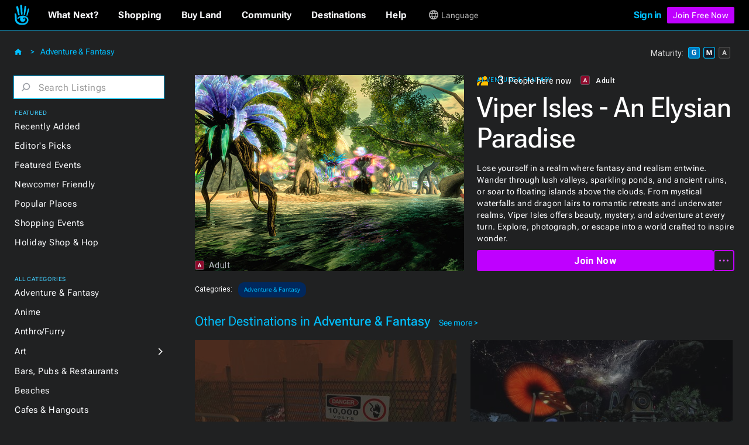

--- FILE ---
content_type: text/html
request_url: https://secondlife.com/destination/viper-isles?d=viper-isles&lang=pt-BR
body_size: 41273
content:
<!DOCTYPE html><!-- Last Published: Wed Nov 12 2025 19:42:39 GMT+0000 (Coordinated Universal Time) --><html data-wf-domain="go.secondlife.com" data-wf-page="62a22879378518465ae38d77" data-wf-site="60a83025d932b623a6a61ff8" lang="en" data-wf-collection="62a2287937851827ece38da9" data-wf-item-slug="viper-isles"><head><meta charset="utf-8"/><title>Viper Isles - An Elysian Paradise | Second Life Destinations</title><meta content="Lose yourself in a realm where fantasy and realism entwine. Wander through lush valleys, sparkling ponds, and ancient ruins, or soar to floating islands above the clouds. From mystical waterfalls and dragon lairs to romantic retreats and underwater realms, Viper Isles offers beauty, mystery, and adventure at every turn. Explore, photograph, or escape into a world crafted to inspire wonder." name="description"/><meta content="width=device-width, initial-scale=1" name="viewport"/><link href="https://cdn.prod.website-files.com/60a83025d932b623a6a61ff8/css/efvpchvd6oksctvkforq.shared.0c1f3bec1.min.css" rel="stylesheet" type="text/css"/><link href="https://fonts.googleapis.com" rel="preconnect"/><link href="https://fonts.gstatic.com" rel="preconnect" crossorigin="anonymous"/><script src="https://ajax.googleapis.com/ajax/libs/webfont/1.6.26/webfont.js" type="text/javascript"></script><script type="text/javascript">WebFont.load({  google: {    families: ["Roboto:100,100italic,300,300italic,regular,italic,500,500italic,700,700italic,900,900italic"]  }});</script><script type="text/javascript">!function(o,c){var n=c.documentElement,t=" w-mod-";n.className+=t+"js",("ontouchstart"in o||o.DocumentTouch&&c instanceof DocumentTouch)&&(n.className+=t+"touch")}(window,document);</script><link href="https://cdn.prod.website-files.com/60a83025d932b623a6a61ff8/6734e92510981908f2ebb70b_favicon-32.jpg" rel="shortcut icon" type="image/x-icon"/><link href="https://cdn.prod.website-files.com/60a83025d932b623a6a61ff8/6734e8f40b787053ae27d061_sl-favicon.jpg" rel="apple-touch-icon"/><script src="https://www.google.com/recaptcha/api.js" type="text/javascript"></script><script
  src="https://code.jquery.com/jquery-3.6.0.min.js"
  integrity="sha256-/xUj+3OJU5yExlq6GSYGSHk7tPXikynS7ogEvDej/m4="
  crossorigin="anonymous"></script>
<script type="text/javascript" src="https://cdn.weglot.com/weglot.min.js"></script>
<script>
  function getCookieByNameLocally(name) {
    const cookies = document.cookie.split(";");
    for (let cookie of cookies) {
      cookie = cookie.trim();
      if (cookie.startsWith(name + "=")) {
        return cookie.substring(name.length + 1);
      }
    }
    return null;
  }
  let _lang = getCookieByNameLocally("locale")
  let _wglang = localStorage.getItem("wglang")
  if (_lang) {
     _lang = _lang.substr(0, 2)
     if ("pt" == _lang) _lang = "br"
     if (_lang != _wglang) {
       localStorage.setItem("wglang", _lang)
     }
  }

  Weglot.initialize({api_key: 'wg_c173f3f31da553076d66c8424100a4633'},);
</script>
<script>(function(w,d,s,l,i){w[l]=w[l]||[];w[l].push({'gtm.start':new Date().getTime(),event:'gtm.js'});var f=d.getElementsByTagName(s)[0],j=d.createElement(s),dl=l!='dataLayer'?'&l='+l:'';j.async=true;j.src='https://radix.secondlife.com/gtm.js?id='+i+dl;f.parentNode.insertBefore(j,f);})(window,document,'script','dataLayer','GTM-MFW9KQS');</script>
<script id="jetboost-script" type="text/javascript"> window.JETBOOST_SITE_ID = "cl4786zgp00ot0uuzebqn2hgj"; (function(d) { var s = d.createElement("script"); s.src = "https://cdn.jetboost.io/jetboost.js"; s.async = 1; d.getElementsByTagName("head")[0].appendChild(s); })(document); </script>
<script>
var wf_SubstituteDomainMain = ''
var wf_SubstituteDomain = ''
function wf_setupLinks() {
        let domain = window.location.hostname
        if (domain.startsWith('www.')) {
          domain = domain.substring(4)
        }  
        let domain2 = '.' + domain
        if ("secondlife.com" != domain) {
            let parts = domain.split('.')
            if (parts.length == 3) domain2 = '.' + parts[1] + '.' + parts[2]
            if (parts.length > 3) domain2 = '.' + parts[1] + '.' + parts[2] +'.' + parts[3]

//	    $('a').each(function(i, item) {
//		      let href = $(item).attr("href")
//                if ( href.includes('.secondlife.com') ) {
//                   $(item).attr("href", href.replace('.secondlife.com', domain2))
//                }
//                href = $(item).attr("href")
//                if ( href.includes('secondlife.com') ) {
//                   $(item).attr("href", href.replace('secondlife.com', domain))
//                }
//    	    })
        }
        wf_SubstituteDomain = domain2
        window.wf_SubstituteDomain = domain2
        wf_SubstituteDomainMain = domain
        window.wf_SubstituteDomainMain = domain
}  
wf_setupLinks()
</script><style>
.dg-destination-description{
display: -webkit-box;
-webkit-line-clamp: 3;
-webkit-box-orient: vertical;
overflow: hidden;
text-overflow: ellipsis; }

.jb-search-highlight {
background: #ffff00;
color: #000000;
}
</style>

<script>


//function setCookie(name, value, days) {
//    var expires = "";
//    if (days) {
//        var date = new Date();
//        date.setTime(date.getTime() + (days * 24 * 60 * 60 * 1000));
//        expires = "; expires=" + date.toUTCString();
//    }
//    document.cookie = name + "=" + (value || "") + expires + "; path=/";
//}
//function getCookie(name) {
//    var nameEQ = name + "=";
//    var ca = document.cookie.split(';');
//    for (var i = 0; i < ca.length; i++) {
//        var c = ca[i];
//        while (c.charAt(0) == ' ') c = c.substring(1, c.length);
//        if (c.indexOf(nameEQ) == 0) return c.substring(nameEQ.length, c.length);
//    }
//    return null;
//}

//function eraseCookie(name) {
//    document.cookie = name + '=; expires=Thu, 01 Jan 1970 00:00:00 UTC; path=/';
//}
//var matG, matM, matA;
//matG = matM = matA = '';

//var dgMat = getCookie('ratings_filter');

$(document).on("click", '.dg2-maturity-selection', function () {
//    setTimeout(function () {
//        if ($('#general-checkbox').is(":not(:checked)") && $('#moderate-checkbox').is(":not(:checked)") && $('#adult-checkbox').is(":not(:checked)") == true) {
//            $('.maturity-icon-checkbox-inactive.general').trigger('click');
//            $('.maturity-icon-checkbox-inactive.moderate').trigger('click');
//            eraseCookie('ratings_filter')
//            setCookie('ratings_filter', 'gm', 365)
//        }
//    }, 500);
    setTimeout(function () {
        if ($('.dg2-threex-collection-list.w-dyn-items').children().length < 1) {
            $('#featured-events').fadeOut(800).addClass('hidden');
        } else {
            $('#featured-events').fadeIn(800).removeClass('hidden');
        }
    }, 500);
});

/* $(window).bind('resize', function(e){
    window.resizeE;
    $(window).resize(function(){
        clearTimeout(window.resizeE);
        window.resizeE = setTimeout(function(){
            if($('.right-menu-cover').is(':visible')){
                $('.category-menu-close').trigger('click');
            }
        }, 50);
    });
}); */

$('.dg2-search-close').on('click', function () {
    $('#search').val('');
    $('input#search').focus();
});

$('input#search').on("focus blur", function () {
    $('.dg2-search-close').toggleClass('active');
});

$('.dg2-left-menu-dropdown.w-dropdown').click(function() {
    $('.dg2-left-menu-dropdown.w-dropdown').find($('.dg2-left-menu-icon')).css({'-webkit-transform':'rotate(-90deg)','transform':'rotate(-90deg)'});
    var clicks = $(this).data('clicks');
    if (clicks) {
        $(this).find($('.dg2-left-menu-icon')).css({'-webkit-transform':'rotate(-90deg)','transform':'rotate(-90deg)'});

    } else {
        $(this).find($('.dg2-left-menu-icon')).css({'-webkit-transform':'rotate(0deg)','transform':'rotate(0deg)'});
    }
    $(this).data("clicks", !clicks);
  });
</script></head><body class="body"><div class="dg2-bga"></div><header class="galactic-header dg2-header"><div data-w-id="19ead404-41b2-efb9-54bf-2851db0926b4" class="mobile-menu-exit"></div><nav class="dg-header-section"><div class="dg-header"><div class="dg2-header-nav"><a href="https://secondlife.com" class="w-inline-block"><img src="https://cdn.prod.website-files.com/60a83025d932b623a6a61ff8/6261e072ae1f97f77f9326b7_sl-hand.svg" loading="eager" width="12.5" alt="Second Life" class="dg-header-sl-logo"/></a><div data-hover="false" data-delay="0" class="dg-mobile-top-dropdown w-dropdown"><div class="dg-mobile-nav-dropdown w-dropdown-toggle"><div class="dg-header-text mobile">Destinations</div><img src="https://cdn.prod.website-files.com/60a83025d932b623a6a61ff8/637429b50e940808185f19dc_coolicon.svg" loading="lazy" alt="" class="dg-mobile-menu-top-chevron"/></div><nav class="dg-nav-mobile-dropdown-list w-dropdown-list"><div data-hover="false" data-delay="3" class="dg-header-dropdown next w-dropdown"><div class="dg-mobile-dropdown-link next w-dropdown-toggle"><div class="dg-header-text dropdown">What Next?</div><img src="https://cdn.prod.website-files.com/60a83025d932b623a6a61ff8/62ad225891d60f66788fe783_Dropdown%20Chevron.svg" loading="lazy" alt=""/></div><nav class="galactic-nav-dropdown w-dropdown-list"><a href="https://secondlife.com/my/whatnext/basics" target="_blank" class="galactic-dropdown-link w-dropdown-link">The Basics</a><a href="https://secondlife.com/my/whatnext/video-tutorials/" target="_blank" class="galactic-dropdown-link w-dropdown-link">Video Tutorials</a><a href="https://secondlife.com/my/support/quickstart" target="_blank" class="galactic-dropdown-link w-dropdown-link">Quick Start Guide</a></nav></div><a href="https://marketplace.secondlife.com/" class="dg-mobile-dropdown-link w-dropdown-link">Shopping</a><a href="https://land.secondlife.com/" class="dg-mobile-dropdown-link w-dropdown-link">Buy Land</a><a href="https://community.secondlife.com/" class="dg-mobile-dropdown-link w-dropdown-link">Community</a><a href="/destinations" class="dg-mobile-dropdown-link w-dropdown-link">Destinations</a><a href="#" class="dg-mobile-dropdown-link w-dropdown-link">Events</a><a href="https://support.secondlife.com/" class="dg-mobile-dropdown-link last w-dropdown-link">Help</a></nav></div><div class="desktop-menu-content"><div class="nav-bar-first-link-container"><div data-hover="true" data-delay="0" class="dg-header-dropdown w-dropdown"><div class="dg-header-dropdown-toggle w-dropdown-toggle"><div class="galactic-header-nav-text">What Next?</div></div><nav class="galactic-nav-dropdown w-dropdown-list"><a href="https://secondlife.com/my/whatnext" class="galactic-dropdown-link w-dropdown-link">The Basics</a><a href="https://secondlife.com/my/whatnext/video-tutorials" class="galactic-dropdown-link w-dropdown-link">Video Tutorials</a><a href="https://secondlife.com/community" class="galactic-dropdown-link w-dropdown-link">Create</a><a href="https://community.secondlife.com/knowledgebase/english/second-life-quickstart-r373/" class="galactic-dropdown-link w-dropdown-link">Quickstart</a><a href="/destinations" class="galactic-dropdown-link w-dropdown-link">Destinations</a><a href="https://maps.secondlife.com/" class="galactic-dropdown-link w-dropdown-link">World Map</a></nav></div><div data-hover="true" data-delay="0" class="dg-header-dropdown w-dropdown"><div class="dg-header-dropdown-toggle w-dropdown-toggle"><div class="galactic-header-nav-text">Shopping</div></div><nav class="galactic-nav-dropdown w-dropdown-list"><a href="https://marketplace.secondlife.com" class="galactic-dropdown-link w-dropdown-link">Marketplace</a><a href="https://marketplace.secondlife.com/favorites" class="galactic-dropdown-link w-dropdown-link">Favorites</a><a href="https://marketplace.secondlife.com/orders" class="galactic-dropdown-link w-dropdown-link">Purchases</a><a href="https://marketplace.secondlife.com/wishlist" class="galactic-dropdown-link w-dropdown-link">Wishlist</a><a href="https://secondlife.com/my/lindex/buy.php" class="galactic-dropdown-link w-dropdown-link">Buy Linden Dollars</a></nav></div><div data-hover="true" data-delay="0" class="dg-header-dropdown w-dropdown"><div class="dg-header-dropdown-toggle w-dropdown-toggle"><div class="galactic-header-nav-text">Buy Land</div></div><nav class="galactic-nav-dropdown w-dropdown-list"><a href="https://secondlife.com/land" class="galactic-dropdown-link w-dropdown-link">About Land</a><a href="https://land.secondlife.com/private-regions.php" class="galactic-dropdown-link w-dropdown-link">Undeveloped Land</a><a href="https://places.secondlife.com/auctions" class="galactic-dropdown-link w-dropdown-link">Auctions</a><a href="https://secondlife.com/land/rentals" class="galactic-dropdown-link w-dropdown-link">Land Rentals</a><a href="https://secondlife.com/land/private-pricing" class="galactic-dropdown-link w-dropdown-link">Private Region Pricing</a><a href="https://land.secondlife.com/lh-redirect.php" class="galactic-dropdown-link w-dropdown-link">My Linden Home</a></nav></div><div data-hover="true" data-delay="0" class="dg-header-dropdown w-dropdown"><div class="dg-header-dropdown-toggle w-dropdown-toggle"><div class="galactic-header-nav-text">Community</div></div><nav class="galactic-nav-dropdown w-dropdown-list"><a href="https://secondlife.com/my/community" class="galactic-dropdown-link w-dropdown-link">Community</a><a href="https://search.secondlife.com" class="galactic-dropdown-link w-dropdown-link">Search</a><a href="https://community.secondlife.com/blogs" class="galactic-dropdown-link w-dropdown-link">Blogs</a><a href="https://community.secondlife.com/forum" class="galactic-dropdown-link w-dropdown-link">Forums</a><a href="https://secondlife.com/my/community/events" class="galactic-dropdown-link w-dropdown-link">Events</a><a href="https://secondlife.com/my/community/groups" class="galactic-dropdown-link w-dropdown-link">Groups</a><a href="https://secondlife.com/my/community/classifieds" class="galactic-dropdown-link w-dropdown-link">Classifieds</a></nav></div><div data-hover="true" data-delay="0" class="dg-header-dropdown w-dropdown"><div class="dg-header-dropdown-toggle w-dropdown-toggle"><div class="galactic-header-nav-text">Destinations</div></div><nav class="galactic-nav-dropdown w-dropdown-list"><a href="https://secondlife.com/destinations" class="galactic-dropdown-link w-dropdown-link">All Destinations</a><a href="https://secondlife.com/destinations/editor" class="galactic-dropdown-link w-dropdown-link">Editors&#x27; Picks</a><a href="https://secondlife.com/destinations/new" class="galactic-dropdown-link w-dropdown-link">Recently Added</a><a href="https://secondlife.com/destinations/popular" class="galactic-dropdown-link w-dropdown-link">Popular Places</a></nav></div><div data-hover="true" data-delay="0" class="dg-header-dropdown w-dropdown"><div class="dg-header-dropdown-toggle w-dropdown-toggle"><div class="galactic-header-nav-text">Help</div></div><nav class="galactic-nav-dropdown w-dropdown-list"><a href="https://support.secondlife.com" class="galactic-dropdown-link w-dropdown-link">Support</a><a href="https://secondlife.com/support/downloads" class="galactic-dropdown-link w-dropdown-link">Downloads</a><a href="https://secondlife.com/system-requirements" class="galactic-dropdown-link w-dropdown-link">System Requirements</a><a href="https://accounts.secondlife.com/change_password" class="galactic-dropdown-link w-dropdown-link">Change Password</a><a href="https://community.secondlife.com/knowledgebase" class="galactic-dropdown-link w-dropdown-link">Knowledge Base</a><a href="https://wiki.secondlife.com/wiki/Bug_Tracker" class="galactic-dropdown-link w-dropdown-link">Issue Tracker</a><a href="https://community.secondlife.com/knowledgebase/english/how-to-report-a-bug-r224" class="galactic-dropdown-link w-dropdown-link">New Feature Suggestions</a><a href="https://community.secondlife.com/forums/forum/109-answers" class="galactic-dropdown-link w-dropdown-link">Second Life Answers</a><a href="https://lindenlab.freshdesk.com/support/home" class="galactic-dropdown-link w-dropdown-link">Support History</a></nav></div><div data-hover="true" data-delay="0" id="logged-out-lang-select" class="dg-header-dropdown language w-dropdown"><div class="dg-header-dropdown-toggle language w-dropdown-toggle"><div class="dg-language-toggle-container"><img src="https://cdn.prod.website-files.com/60a83025d932b623a6a61ff8/6261e06fc8ec2280c2a6d3c6_language-globe.svg" loading="eager" alt="" class="dg-language-icon"/><div id="lang-text-signed-out" class="dg-header-text-lang">Language</div></div></div><nav class="language-dropdown w-dropdown-list"><a href="#" id="en" class="language-dropdown-link w-dropdown-link">English</a><a href="#" id="es" class="language-dropdown-link w-dropdown-link">Español</a><a href="#" id="br" class="language-dropdown-link w-dropdown-link">Portugués</a><a href="#" id="fr" class="language-dropdown-link w-dropdown-link">Français</a><a href="#" id="de" class="language-dropdown-link w-dropdown-link">Deutsch</a><a href="#" id="it" class="language-dropdown-link w-dropdown-link">Italiano</a><a href="#" id="tr" class="language-dropdown-link w-dropdown-link">Türkçe</a><a href="#" id="ru" class="language-dropdown-link w-dropdown-link">Русский</a><a href="#" id="ja" class="language-dropdown-link w-dropdown-link">日本語</a></nav></div></div><div id="id-not-logged" class="signed-in-false"><div class="sign-in-content"><a id="log-in" href="https://id.secondlife.com/openid/login?return_to=https%3A%2F%2Fsecondlife.com%2Fdestinations" class="sign-in">Sign in</a><div class="join-b"><a href="https://join.secondlife.com" target="_blank" class="join-button w-button"><strong class="bold-text-no-shrink">Join Free Now</strong></a></div><div class="join-free-m"><a href="https://join.secondlife.com" target="_blank" class="join-button w-button"><strong class="bold-text-no-shrink">Join Free</strong></a></div></div></div><div id="id-logged" class="signed-in-true"><div class="logged-in-content"><div data-hover="true" data-delay="0" class="logged-in-dropdown w-dropdown"><div class="signed-in-dropdown-toggle w-dropdown-toggle"><a href="#" class="logged-in w-inline-block"><img src="https://cdn.prod.website-files.com/60a83025d932b623a6a61ff8/63cf1df65af0030d947801f3_loggedIn-Icon.svg" loading="eager" alt="" class="user-icon"/><div id="resident-name" class="username">Resident</div></a><img src="https://cdn.prod.website-files.com/60a83025d932b623a6a61ff8/63d022263bcdc12c15bb3350_res-dropdown.svg" loading="eager" alt="" class="resident-dropdown-icon"/></div><nav class="logged-in-dropdown-list w-dropdown-list"><div class="relative logged-in-dropdown"><a href="#" id="log-out" class="logged-in-dropdown-link w-dropdown-link">Log Out</a><div class="relative"><div data-hover="true" data-delay="0" id="logged-in-lang-select" class="dg-header-dropdown language logged-in w-dropdown"><div class="dg-header-dropdown-toggle lang-logged-in w-dropdown-toggle"><div class="dg-language-toggle-container"><img src="https://cdn.prod.website-files.com/60a83025d932b623a6a61ff8/6261e06fc8ec2280c2a6d3c6_language-globe.svg" loading="lazy" alt="" class="dg-language-icon"/><div id="lang-text-signed-in" class="dg-header-text language">Language</div></div></div><nav class="language-dropdown login w-dropdown-list"><div class="lang-dd-relative"><a href="#" id="en" class="language-dropdown-link logged-in w-dropdown-link">English</a><a href="#" id="es" class="language-dropdown-link logged-in w-dropdown-link">Español</a><a href="#" id="br" class="language-dropdown-link logged-in w-dropdown-link">Portugués</a><a href="#" id="fr" class="language-dropdown-link logged-in w-dropdown-link">Français</a><a href="#" id="de" class="language-dropdown-link logged-in w-dropdown-link">Deutsch</a><a href="#" id="it" class="language-dropdown-link logged-in w-dropdown-link">Italiano</a><a href="#" id="tr" class="language-dropdown-link logged-in w-dropdown-link">Türkçe</a><a href="#" id="ru" class="language-dropdown-link logged-in w-dropdown-link">Русский</a><a href="#" id="ja" class="language-dropdown-link logged-in w-dropdown-link">日本語</a></div></nav></div></div></div></nav></div></div></div></div><div class="html-embed-hidden w-embed w-script"><script>
//var localDomain = ""
//setTimeout(()=>{
//  localDomain = wf_SubstituteDomain
//}, 50)
//let statusLoggedIn = false
//let _translations = {
//    'logout': 'Logout',
//    'account': 'Account',
//};

//$(document).ready(function () {
//    loggedIn = document.getElementById('id-logged')
//    loggedNot = document.getElementById('id-not-logged')
//    loggedCustomer = document.getElementById('resident-name')
//});

//function updateLoginLink() {
//    domain = window.location.hostname
//    if (domain.startsWith('www.')) {
//        domain = domain.substring(4)
//    }
//    if ("secondlife.com" != domain) {
//        let links = document.getElementsByTagName('a')
//        let hrefs = Array.prototype.slice.call(links);
//        hrefs.map((a) => {
//            href = a.getAttribute('href')
//            if (href.includes('secondlife.com')) {
//                a.setAttribute("href", href.replace('secondlife.com', domain))
//            }
//        })
//    }
//    localDomain = domain
//    if (localDomain == 'secondlife.mitra.secondlife.io') {
//        localDomain = 'mitra.secondlife.io'
//    }
//    let menuLogin = document.querySelector('#log-out')
//    if (menuLogin) {
//        $('#log-in').attr('href', 'https://partnerportal.' + localDomain + '/api/login?return_to=' + window.location);
//    }

//    let menuLogoutLink = document.querySelector("#id-not-logged")
//    if (menuLogoutLink) {
//        $('#log-out').attr('href', 'https://partnerportal.' + localDomain + '/api/logout?return_to=' + window.location);
//    }
//}

//function checkLoggedIn() {
//    let url = 'https://partnerportal.' + localDomain + '/api/info'
//    fetch(url, { credentials: "include" })
//        .then(response => response.json())
//        .then(json => {
//            statusLoggedIn = json.success == true
//            if (!statusLoggedIn) {
//                statusLoggedIn = false
//                menuLoggedOut()
//            } else {
//                statusLoggedIn = true
//                loggedCustomer.textContent = json.display_name
//                menuLoggedIn()
//            }
//        })
//}

//function menuLoggedOut() {
//    $('#id-logged').animate(({ opacity: 0 }, 500), function() {
//        $('#id-logged').hide();
//    	$('#id-not-logged').show().animate({ opacity: 1 }, 500);
//    });
//    $('#logged-out-lang-select').css({'margin-top':'0'}).animate({ opacity: 1 }, 500);
//}

//function menuLoggedIn() {
//    $('#id-not-logged').animate(({ opacity: 0 }, 500), function() {
//        $('#id-not-logged').hide();
//    	$('#id-logged').show().animate({ opacity: 1 }, 500);
//    });
//    $('#logged-out-lang-select').css({'margin-top':'-125'}).animate({ opacity: 0 }, 500);
//}

//function onLoadCheck() {
//    updateLoginLink()
//    checkLoggedIn()
//}

//document.addEventListener("DOMContentLoaded", function (event) {
//    onLoadCheck();
//})

$(document).ready(function () {
    setTimeout(function(){
     $('#log-in').attr('href', 'https://partnerportal' + wf_SubstituteDomain + '/api/login?return_to=' + window.location);
     $('#log-out').attr('href', 'https://partnerportal' + wf_SubstituteDomain + '/api/logout?return_to=' + window.location);
    }, 100)
});

(function(window) {

  function wf_handleSlppCustomerInfoNotification(e) {
    loggedCustomer = document.getElementById('resident-name')
    loggedCustomer.textContent = e.detail.display_name

    $('#id-not-logged').animate(({ opacity: 0 }, 500), function() {
      $('#id-not-logged').hide();
    	$('#id-logged').show().animate({ opacity: 1 }, 500);
    });
    $('#logged-out-lang-select').css({'margin-top':'-125'}).animate({ opacity: 0 }, 500);
  }

  function wf_handleSlppCustomerInfoAbsentNotification(e) {
  
    $('#id-logged').animate(({ opacity: 0 }, 500), function() {
        $('#id-logged').hide();
      	$('#id-not-logged').show().animate({ opacity: 1 }, 500);
    });
    $('#logged-out-lang-select').css({'margin-top':'0'}).animate({ opacity: 1 }, 500);
  }

window.addEventListener('SLPP_CUSTOMER_INFO', wf_handleSlppCustomerInfoNotification);
window.addEventListener('SLPP_CUSTOMER_INFO_ABSENT', wf_handleSlppCustomerInfoAbsentNotification);
  
}(window))
</script></div></div><div class="html-embed-hidden w-embed w-script"><script>
var elms = document.getElementsByClassName('language-dropdown-link')
for (var i = 0; i < elms.length; i++) {
  if (elms[i].getAttribute("id")) {
    var lang_select = elms[i].getAttribute("id")
    elms[i].setAttribute('onclick', 'langClick( " ' + String(lang_select) + ' " ); langHeaderText(localStorage.getItem("wglang"))');
  }
}
function langClick(clicked_id) {
  Weglot.switchTo(clicked_id.replace(/\s/g, ''));
}

$('.w-nav-menu').on('click', 'a', function () {
  if ($('.w--open').length === 1) { // detect whether menu is open in mobile view
    $('.w-nav-button').triggerHandler('tap');
  }
});

function langHeaderText(langCode) {
  if (localStorage.getItem("wglang") == 'en') {
    $("*[id^='lang-text-signed-']").text('English')
  } else if (langCode == 'es') {
    $("*[id^='lang-text-signed-']").text('Español')
  }
  else if (langCode == 'br') {
    $("*[id^='lang-text-signed-']").text('Portugués')
  }
  else if (langCode == 'fr') {
    $("*[id^='lang-text-signed-']").text('Français')
  }
  else if (langCode == 'de') {
    $("*[id^='lang-text-signed-']").text('Deutsch')
  }
  else if (langCode == 'it') {
    $("*[id^='lang-text-signed-']").text('Italiano')
  }
  else if (langCode == 'tr') {
    $("*[id^='lang-text-signed-']").text('Türkçe')
  }
  else if (langCode == 'ru') {
    $("*[id^='lang-text-signed-']").text('Русский')
  }
  else if (langCode == 'ja') {
    $("*[id^='lang-text-signed-']").text('日本語')
  }
}

if (window.matchMedia('(max-width: 478px)').matches) {
  $('#lang-text-signed-out').remove()
} else {
  langHeaderText(localStorage.getItem("wglang"))
}
</script></div></div></nav></header><div class="dg2-section"><div class="dg2-container w-container"><div class="dg2-content-div"><div class="dg2-left-menu-div"><h1 class="dg2-page-title-h1 single">Destinations</h1><div class="dg2-breadcrumb-container"><a href="/destinations/adventure" class="dg2-breadcrumb-link">Adventure &amp; Fantasy</a><div class="dg2-breadcrumb-chevron-left">&lt;</div><div class="dg2-breadcrumb-chevron">&gt;</div><a href="/destinations" class="link-block w-inline-block"><img src="https://cdn.prod.website-files.com/60a83025d932b623a6a61ff8/63e55260d12c2f21f516af35_home-icon.svg" loading="eager" alt=""/></a></div><div class="menu-operator"><div class="category-menu-open"><img src="https://cdn.prod.website-files.com/60a83025d932b623a6a61ff8/63d0306a9339674d69f296cf_hmbgr-sl-blue-light.svg" loading="eager" alt="Open Left Category Menu" class="hamburger-icon"/></div><div class="category-menu-close"><img src="https://cdn.prod.website-files.com/60a83025d932b623a6a61ff8/629d8a1015e065e3b6e12bd8_close-icon.svg" loading="eager" alt="Close Left Category Menu" class="hamburger-icon"/></div></div><div class="left-category-menu"><div class="dg-search-form-block w-form"><form id="email-form" name="wf-form-" data-name="Destinations Search Form" action="/destinations/search" method="get" class="search-form" data-wf-page-id="62a22879378518465ae38d77" data-wf-element-id="20b3fc9b-f938-6211-0010-3507f7fc0e06"><div class="dg2-search-div"><img width="16" alt="" src="https://cdn.prod.website-files.com/60a83025d932b623a6a61ff8/63a23773eb05c48adfa59b86_dg_search_icon.svg" loading="lazy" class="dg2-search-icon"/><input class="dg2-search-input w-input" maxlength="256" name="search" data-name="search" placeholder="Search Listings" type="text" id="search" required=""/><img width="16" alt="" src="https://cdn.prod.website-files.com/60a83025d932b623a6a61ff8/63dd9c6dc757d1faeba38cdc_control.svg" loading="lazy" class="dg2-search-close"/></div><input type="submit" data-wait="Please wait..." class="submit-button-hidden jetboost-list-search-input-oxm3 w-button" value="Submit"/></form><div class="dg2-search-success w-form-done"></div><div class="dg2-search-error w-form-fail"></div></div><div class="div-block-98"><div class="dg2-dropdown-oveline">Featured</div><div class="dg2-link-div"><a href="/destinations/new" class="dg2-left-menu-link">Recently Added</a></div><div class="dg2-link-div"><a href="/destinations/editor" class="dg2-left-menu-link">Editor&#x27;s Picks</a></div><div class="dg2-link-div"><a href="/destinations/events" class="dg2-left-menu-link">Featured Events</a></div><div class="dg2-link-div"><a href="/destinations/howto/newbie" class="dg2-left-menu-link">Newcomer Friendly</a></div><div class="dg2-link-div"><a href="/destinations/popular" class="dg2-left-menu-link">Popular Places</a></div><div class="dg2-link-div"><a href="/destinations/shopping-events" class="dg2-left-menu-link">Shopping Events</a></div><div class="dg2-link-div"><a href="/destinations/shop-hop" class="dg2-left-menu-link">Holiday Shop &amp; Hop</a></div><div class="dg2-dropdown-oveline all-categories">All Categories</div><div class="dg2-link-div"><a href="/destinations/adventure" class="dg2-left-menu-link">Adventure &amp; Fantasy</a></div><div class="dg2-link-div"><a href="/destinations/anime" class="dg2-left-menu-link">Anime</a></div><div class="dg2-link-div"><a href="/destinations/furry" class="dg2-left-menu-link">Anthro/Furry</a></div><div class="dg2-link-div"><div data-hover="false" data-delay="0" class="dg2-left-menu-dropdown w-dropdown"><div class="dg2-left-menu-dropdown-toggle w-dropdown-toggle"><div class="dg2-left-menu-link-div"><a href="/destinations/art" class="dg2-left-menu-link">Art</a></div><img src="https://cdn.prod.website-files.com/60a83025d932b623a6a61ff8/63a34945a162c11ae018d3c7_dg-cat-icon.svg" loading="lazy" alt="Subcategory Dropdown" class="dg2-left-menu-icon"/></div><nav class="dg2-dropdown-subcat-list w-dropdown-list"><a href="/destinations/art/exhibits-installations" class="dg2-left-menu-subcat-link">Exhibits &amp; Installations</a><a href="/destinations/art/galleries" class="dg2-left-menu-subcat-link">Galleries</a><a href="/destinations/art/photostudios" class="dg2-left-menu-subcat-link">Photo Studios</a><a href="/destinations/art/theaters" class="dg2-left-menu-subcat-link">Theaters &amp; Performances</a></nav></div></div><div class="dg2-link-div"><a href="/destinations/bars" class="dg2-left-menu-link">Bars, Pubs &amp; Restaurants</a></div><div class="dg2-link-div"><a href="/destinations/beaches" class="dg2-left-menu-link">Beaches</a></div><div class="dg2-link-div"><a href="/destinations/cafes" class="dg2-left-menu-link">Cafes &amp; Hangouts</a></div><div class="dg2-link-div"><a href="/destinations/castles" class="dg2-left-menu-link">Castles &amp; Ruins</a></div><div class="dg2-link-div"><a href="/destinations/combat" class="dg2-left-menu-link">Combat</a></div><div class="dg2-link-div"><a href="/destinations/discussions" class="dg2-left-menu-link">Discussions &amp; Communities</a></div><div class="dg2-link-div"><div data-hover="false" data-delay="0" class="dg2-left-menu-dropdown w-dropdown"><div class="dg2-left-menu-dropdown-toggle w-dropdown-toggle"><div class="dg2-left-menu-link-div"><a href="/destinations/learning" class="dg2-left-menu-link">Education</a></div><img src="https://cdn.prod.website-files.com/60a83025d932b623a6a61ff8/63a34945a162c11ae018d3c7_dg-cat-icon.svg" loading="lazy" alt="" class="dg2-left-menu-icon"/></div><nav class="dg2-dropdown-subcat-list w-dropdown-list"><a href="/destinations/learning/learningexperiences" class="dg2-left-menu-subcat-link">Learning Experiences</a><a href="/destinations/learning/museums" class="dg2-left-menu-subcat-link">Museums</a><a href="/destinations/learning/nonprofits" class="dg2-left-menu-subcat-link">Nonprofits</a><a href="/destinations/learning/universities" class="dg2-left-menu-subcat-link">Universities</a></nav></div></div><div class="dg2-link-div"><div data-hover="false" data-delay="0" class="dg2-left-menu-dropdown w-dropdown"><div class="dg2-left-menu-dropdown-toggle w-dropdown-toggle"><div class="dg2-left-menu-link-div"><a href="/destinations/fashion" class="dg2-left-menu-link">Fashion &amp; Style<br/></a></div><img src="https://cdn.prod.website-files.com/60a83025d932b623a6a61ff8/63a34945a162c11ae018d3c7_dg-cat-icon.svg" loading="lazy" alt="" class="dg2-left-menu-icon"/></div><nav class="dg2-dropdown-subcat-list w-dropdown-list"><a href="/destinations/fashion/animations" class="dg2-left-menu-subcat-link">Animations</a><a href="/destinations/fashion/clothing" class="dg2-left-menu-subcat-link">Clothing</a><a href="/destinations/fashion/gadgets" class="dg2-left-menu-subcat-link">Gadgets</a><a href="/destinations/fashion/hair" class="dg2-left-menu-subcat-link">Hair</a><a href="/destinations/fashion/jewelry" class="dg2-left-menu-subcat-link">Jewelry</a><a href="/destinations/fashion/mesh" class="dg2-left-menu-subcat-link">Mesh Bodies &amp; Heads</a><a href="/destinations/fashion/shoes" class="dg2-left-menu-subcat-link">Shoes</a><a href="/destinations/fashion/skins" class="dg2-left-menu-subcat-link">Skins &amp; Shapes</a><a href="/destinations/fashion/tattoos" class="dg2-left-menu-subcat-link">Tattoos &amp; Accessories</a></nav></div></div><div class="dg2-link-div"><div data-hover="false" data-delay="0" class="dg2-left-menu-dropdown w-dropdown"><div class="dg2-left-menu-dropdown-toggle w-dropdown-toggle"><div class="dg2-left-menu-link-div"><a href="/destinations/games" class="dg2-left-menu-link">Games<br/></a></div><img src="https://cdn.prod.website-files.com/60a83025d932b623a6a61ff8/63a34945a162c11ae018d3c7_dg-cat-icon.svg" loading="lazy" alt="" class="dg2-left-menu-icon"/></div><nav class="dg2-dropdown-subcat-list w-dropdown-list"><a href="/destinations/games/generalgames" class="dg2-left-menu-subcat-link">General Games</a><a href="/destinations/games/madpea" class="dg2-left-menu-subcat-link">MadPea</a><a href="/destinations/games/rpggames" class="dg2-left-menu-subcat-link">RPG Games</a><a href="/destinations/games/skillgaming" class="dg2-left-menu-subcat-link">Skill Gaming Regions</a></nav></div></div><div class="dg2-link-div"><a href="/destinations/haunted" class="dg2-left-menu-link">Haunted<br/></a></div><div class="dg2-link-div"><div data-hover="false" data-delay="0" class="dg2-left-menu-dropdown w-dropdown"><div class="dg2-left-menu-dropdown-toggle w-dropdown-toggle"><div class="dg2-left-menu-link-div"><a href="/destinations/howto" class="dg2-left-menu-link">Help &amp; How To<br/></a></div><img src="https://cdn.prod.website-files.com/60a83025d932b623a6a61ff8/63a34945a162c11ae018d3c7_dg-cat-icon.svg" loading="lazy" alt="" class="dg2-left-menu-icon"/></div><nav class="dg2-dropdown-subcat-list w-dropdown-list"><a href="/destinations/howto/creator" class="dg2-left-menu-subcat-link">Creator Resources</a><a href="/destinations/howto/freebies" class="dg2-left-menu-subcat-link">Freebie Spots</a><a href="/destinations/howto/newbie" class="dg2-left-menu-subcat-link">Newcomer Friendly Spots</a><a href="/destinations/howto/sandbox" class="dg2-left-menu-subcat-link">Sandboxes</a></nav></div></div><div class="dg2-link-div"><div data-hover="false" data-delay="0" class="dg2-left-menu-dropdown w-dropdown"><div class="dg2-left-menu-dropdown-toggle w-dropdown-toggle"><div class="dg2-left-menu-link-div"><a href="/destinations/home" class="dg2-left-menu-link">Home &amp; Garden<br/></a></div><img src="https://cdn.prod.website-files.com/60a83025d932b623a6a61ff8/63a34945a162c11ae018d3c7_dg-cat-icon.svg" loading="lazy" alt="" class="dg2-left-menu-icon"/></div><nav class="dg2-dropdown-subcat-list w-dropdown-list"><a href="/destinations/home/furnishings" class="dg2-left-menu-subcat-link">Furnishings &amp; Decor</a><a href="/destinations/home/gardens" class="dg2-left-menu-subcat-link">Gardens &amp; Landscaping</a><a href="/destinations/home/homes" class="dg2-left-menu-subcat-link">Homes &amp; Buildings</a></nav></div></div><div class="dg2-link-div"><div data-hover="false" data-delay="0" class="dg2-left-menu-dropdown w-dropdown"><div class="dg2-left-menu-dropdown-toggle w-dropdown-toggle"><div class="dg2-left-menu-link-div"><a href="/destinations/international" class="dg2-left-menu-link">International<br/></a></div><img src="https://cdn.prod.website-files.com/60a83025d932b623a6a61ff8/63a34945a162c11ae018d3c7_dg-cat-icon.svg" loading="lazy" alt="" class="dg2-left-menu-icon"/></div><nav class="dg2-dropdown-subcat-list w-dropdown-list"><a href="/destinations/international/arabic" class="dg2-left-menu-subcat-link">Arabic</a><a href="/destinations/international/french" class="dg2-left-menu-subcat-link">French</a><a href="/destinations/international/german" class="dg2-left-menu-subcat-link">German</a><a href="/destinations/international/italian" class="dg2-left-menu-subcat-link">Italian</a><a href="/destinations/international/japanese" class="dg2-left-menu-subcat-link">Japanese</a><a href="/destinations/international/portuguese" class="dg2-left-menu-subcat-link">Portuguese</a><a href="/destinations/international/spanish" class="dg2-left-menu-subcat-link">Spanish</a><a href="/destinations/international/otherlanguages" class="dg2-left-menu-subcat-link">Other Languages</a></nav></div></div><div class="dg2-link-div"><a href="/destinations/land" class="dg2-left-menu-link">Land &amp; Estates<br/></a></div><div class="dg2-link-div"><a href="/destinations/gay" class="dg2-left-menu-link">LGBTQ+ Friendly<br/></a></div><div class="dg2-link-div"><a href="/destinations/realms" class="dg2-left-menu-link">Linden Destinations<br/></a></div><div class="dg2-link-div"><a href="/destinations/media" class="dg2-left-menu-link">Media, Movies &amp; TV<br/></a></div><div class="dg2-link-div"><a href="/destinations/memorial" class="dg2-left-menu-link">Memorials<br/></a></div><div class="dg2-link-div"><a href="https://secondlife.com/destinations/mobile" class="dg2-left-menu-link">Mobile Friendly<br/></a></div><div class="dg2-link-div"><div data-hover="false" data-delay="0" class="dg2-left-menu-dropdown w-dropdown"><div class="dg2-left-menu-dropdown-toggle w-dropdown-toggle"><div class="dg2-left-menu-link-div"><a href="/destinations/music" class="dg2-left-menu-link">Music<br/></a></div><img src="https://cdn.prod.website-files.com/60a83025d932b623a6a61ff8/63a34945a162c11ae018d3c7_dg-cat-icon.svg" loading="lazy" alt="" class="dg2-left-menu-icon"/></div><nav class="dg2-dropdown-subcat-list w-dropdown-list"><a href="/destinations/music/cabarets" class="dg2-left-menu-subcat-link">Burlesques &amp; Cabaret</a><a href="/destinations/music/countryfolk" class="dg2-left-menu-subcat-link">Country &amp; Folk</a><a href="/destinations/music/duranduran" class="dg2-left-menu-subcat-link">Duran Duran</a><a href="/destinations/music/electronicdance" class="dg2-left-menu-subcat-link">Electronic &amp; Dance</a><a href="/destinations/music/hiphopsoulreggae" class="dg2-left-menu-subcat-link">Hip-Hop, R&amp;B, Reggae &amp; Salsa</a><a href="/destinations/music/indiealternative" class="dg2-left-menu-subcat-link">Indie &amp; Alternative</a><a href="/destinations/music/jazzblues" class="dg2-left-menu-subcat-link">Jazz &amp; Blues</a><a href="/destinations/music/djs" class="dg2-left-menu-subcat-link">Live DJ Spots</a><a href="/destinations/music/livemusic" class="dg2-left-menu-subcat-link">Live Musician Spots</a><a href="/destinations/music/popmusic" class="dg2-left-menu-subcat-link">Pop Music</a><a href="/destinations/music/rockmetal" class="dg2-left-menu-subcat-link">Rock &amp; Metal</a></nav></div></div><div class="dg2-link-div"><a href="/destinations/nature" class="dg2-left-menu-link">Nature &amp; Parks<br/></a></div><div class="dg2-link-div"><a href="/destinations/pets" class="dg2-left-menu-link">Pets &amp; Animals<br/></a></div><div class="dg2-link-div"><a href="/destinations/photospots" class="dg2-left-menu-link">Photogenic Spots<br/></a></div><div class="dg2-link-div"><div data-hover="false" data-delay="0" class="dg2-left-menu-dropdown w-dropdown"><div class="dg2-left-menu-dropdown-toggle w-dropdown-toggle"><div class="dg2-left-menu-link-div"><a href="/destinations/premium" class="dg2-left-menu-link">Premium<br/></a></div><img src="https://cdn.prod.website-files.com/60a83025d932b623a6a61ff8/63a34945a162c11ae018d3c7_dg-cat-icon.svg" loading="lazy" alt="" class="dg2-left-menu-icon"/></div><nav class="dg2-dropdown-subcat-list w-dropdown-list"><a href="/destinations/premium/flightzones" class="dg2-left-menu-subcat-link">Premium Flight Zones</a><a href="/destinations/premium/gifts" class="dg2-left-menu-subcat-link">Premium Gifts</a><a href="/destinations/premium/racersgulch" class="dg2-left-menu-subcat-link">Racer&#x27;s Gulch</a><a href="/destinations/premium/sandboxes" class="dg2-left-menu-subcat-link">Premium Sandboxes</a></nav></div></div><div class="dg2-link-div"><a href="/destinations/real" class="dg2-left-menu-link">Real Life<br/></a></div><div class="dg2-link-div"><a href="/destinations/ridesmazes" class="dg2-left-menu-link">Rides &amp; Mazes<br/></a></div><div class="dg2-link-div"><div data-hover="false" data-delay="0" class="dg2-left-menu-dropdown w-dropdown"><div class="dg2-left-menu-dropdown-toggle special w-dropdown-toggle"><div class="dg2-left-menu-link-div"><a href="/destinations/roleplay" class="dg2-left-menu-link">Role-playing Communities<br/></a></div><img src="https://cdn.prod.website-files.com/60a83025d932b623a6a61ff8/63a34945a162c11ae018d3c7_dg-cat-icon.svg" loading="lazy" alt="" class="dg2-left-menu-icon"/></div><nav class="dg2-dropdown-subcat-list w-dropdown-list"><a href="/destinations/roleplay/fantasy" class="dg2-left-menu-subcat-link">Fantasy</a><a href="/destinations/roleplay/historical" class="dg2-left-menu-subcat-link">Historical</a><a href="/destinations/roleplay/family" class="dg2-left-menu-subcat-link">Family</a><a href="/destinations/roleplay/medieval" class="dg2-left-menu-subcat-link">Medieval</a><a href="/destinations/roleplay/pirate" class="dg2-left-menu-subcat-link">Pirates</a><a href="/destinations/roleplay/scifi" class="dg2-left-menu-subcat-link">Sci-fi</a><a href="/destinations/roleplay/steampunk" class="dg2-left-menu-subcat-link">Steampunk</a><a href="/destinations/roleplay/supernatural" class="dg2-left-menu-subcat-link">Supernatural</a><a href="/destinations/roleplay/urbannoir" class="dg2-left-menu-subcat-link">Urban/Noir</a></nav></div></div><div class="dg2-link-div"><div data-hover="false" data-delay="0" class="dg2-left-menu-dropdown w-dropdown"><div class="dg2-left-menu-dropdown-toggle w-dropdown-toggle"><div class="dg2-left-menu-link-div"><a href="/destinations/romance" class="dg2-left-menu-link">Romance<br/></a></div><img src="https://cdn.prod.website-files.com/60a83025d932b623a6a61ff8/63a34945a162c11ae018d3c7_dg-cat-icon.svg" loading="lazy" alt="" class="dg2-left-menu-icon"/></div><nav class="dg2-dropdown-subcat-list w-dropdown-list"><a href="/destinations/romance/romance-spots" class="dg2-left-menu-subcat-link">Romantic Spots</a><a href="/destinations/romance/wedding" class="dg2-left-menu-subcat-link">Wedding</a></nav></div></div><div class="dg2-link-div"><a href="/destinations/science" class="dg2-left-menu-link">Science &amp; Technology<br/></a></div><div class="dg2-link-div"><a href="/destinations/origins" class="dg2-left-menu-link">Second Life Origins<br/></a></div><div class="dg2-link-div"><a href="/destinations/demos" class="dg2-left-menu-link">Second Life Venue Demos<br/></a></div><div class="dg2-link-div"><a href="/destinations/awareness" class="dg2-left-menu-link">Social Awareness<br/></a></div><div class="dg2-link-div"><a href="/destinations/belief" class="dg2-left-menu-link">Spirituality &amp; Belief<br/></a></div><div class="dg2-link-div"><div data-hover="false" data-delay="0" class="dg2-left-menu-dropdown w-dropdown"><div class="dg2-left-menu-dropdown-toggle special w-dropdown-toggle"><div class="dg2-left-menu-link-div"><a href="/destinations/sports" class="dg2-left-menu-link">Sports &amp; Hobbies<br/></a></div><img src="https://cdn.prod.website-files.com/60a83025d932b623a6a61ff8/63a34945a162c11ae018d3c7_dg-cat-icon.svg" loading="lazy" alt="" class="dg2-left-menu-icon"/></div><nav class="dg2-dropdown-subcat-list w-dropdown-list"><a href="/destinations/sports/airplanes" class="dg2-left-menu-subcat-link">Airplanes</a><a href="/destinations/sports/ballsports" class="dg2-left-menu-subcat-link">Ball Sports</a><a href="/destinations/sports/contactsports" class="dg2-left-menu-subcat-link">Contact Sports</a><a href="/destinations/sports/bikers" class="dg2-left-menu-subcat-link">Motorcycles &amp; Biker Clubs</a><a href="/destinations/sports/racing" class="dg2-left-menu-subcat-link">Racing</a><a href="/destinations/sports/sailing" class="dg2-left-menu-subcat-link">Sailing &amp; Boating</a><a href="/destinations/sports/surfing" class="dg2-left-menu-subcat-link">Surfing</a><a href="/destinations/sports/trains" class="dg2-left-menu-subcat-link">Trains</a></nav></div></div><div class="dg2-link-div"><a href="/destinations/strange" class="dg2-left-menu-link">Strange &amp; Mysterious<br/></a></div><div class="dg2-link-div"><a href="/destinations/underwater" class="dg2-left-menu-link">Underwater<br/></a></div><div class="dg2-link-div"><a href="/destinations/vacation_spots" class="dg2-left-menu-link">Vacation Spots<br/></a></div><div class="dg2-link-div"><a href="/destinations/chat" class="dg2-left-menu-link">Voice Chat Hot Spots</a></div><div class="dg2-link-div"><a href="/destinations/winter" class="dg2-left-menu-link">Winter Attractions<br/></a></div><div class="dg2-link-div"><div data-hover="false" data-delay="0" class="dg2-left-menu-dropdown adult w-dropdown"><div class="dg2-left-menu-dropdown-toggle w-dropdown-toggle"><div class="dg2-left-menu-link-div"><a href="/destinations/adult" class="dg2-left-menu-link">Adults Only<br/></a></div><img src="https://cdn.prod.website-files.com/60a83025d932b623a6a61ff8/63a34945a162c11ae018d3c7_dg-cat-icon.svg" loading="lazy" alt="" class="dg2-left-menu-icon"/></div><nav class="dg2-dropdown-subcat-list w-dropdown-list"><a href="/destinations/adult/adult-arts" class="dg2-left-menu-subcat-link">Adult Arts &amp; Culture</a><a href="/destinations/adult/adultbeaches" class="dg2-left-menu-subcat-link">Adult Beaches</a><a href="/destinations/adult/clubs" class="dg2-left-menu-subcat-link">Adult Clubs &amp; Entertainment</a><a href="/destinations/adult/fashions" class="dg2-left-menu-subcat-link">Adult Fashion &amp; Commerce</a><a href="/destinations/adult/newcomer" class="dg2-left-menu-subcat-link">Adult Newcomer Friendly</a><a href="/destinations/adult/roleplaying" class="dg2-left-menu-subcat-link">Adult Role-Playing Areas</a></nav></div></div></div></div></div><div class="dg2-right-content-div"><div class="left-menu-cover left"></div><div class="right-menu-cover"></div><div class="dg2-h1-maturity"><div class="maturity-form-block w-form"><form method="get" name="wf-form-" data-name="" id="email-form" data-wf-page-id="62a22879378518465ae38d77" data-wf-element-id="68d44ec0-5598-e7d3-b3d1-b587a56ec520"><input type="submit" data-wait="Please wait..." class="submit-button-hidden jetboost-list-search-input-oxm3 w-button" value="Submit"/><div class="maturity-multi-select-container"><div class="maturity-text-block">Maturity:</div><div class="dg2-mat-tip"><div id="adult-tip" class="mat-reting-tip">Adult</div><div id="moderate-tip" class="mat-reting-tip">Moderate</div><div id="general-tip" class="mat-reting-tip">General</div><div class="html-embed-hidden w-embed w-script"><script>
$(document).ready(function () {
$('.general').on('mouseover', function () {
    $('#general-tip, .dg2-mat-tip').show();
});
$('.general').on('mouseout', function () {
    $('#general-tip, .dg2-mat-tip').hide();
});

$('.moderate').on('mouseover', function () {
    $('#moderate-tip, .dg2-mat-tip').show();
});
$('.moderate').on('mouseout', function () {
    $('#moderate-tip, .dg2-mat-tip').hide();
});

$('.adult').on('mouseover', function () {
    $('#adult-tip, .dg2-mat-tip').show();
});
$('.adult').on('mouseout', function () {
    $('#adult-tip, .dg2-mat-tip').hide();
});
}); 
</script></div></div><div class="dg2-maturity-selection jetboost-filter-67jj"><label class="w-checkbox maturity-checkbox-div"><input id="general-checkbox-2" type="checkbox" name="general-checkbox-2" data-name="General Checkbox 2" class="w-checkbox-input maturity-checkbox general"/><img src="https://cdn.prod.website-files.com/60a83025d932b623a6a61ff8/62b4a7d1047b99fc8c02ea35_card-general-badge.svg" loading="eager" alt="" class="maturity-icon-checkbox-inactive general"/><img src="https://cdn.prod.website-files.com/60a83025d932b623a6a61ff8/6275592a30096d186eea11dc_maturity-general-icon.svg" loading="eager" alt="" class="maturity-icon-checkbox-active general"/><span class="maturity-checkbox-label w-form-label" for="general-checkbox-2">General</span></label><label class="w-checkbox maturity-checkbox-div"><input type="checkbox" name="moderate-checkbox-2" id="moderate-checkbox-2" data-name="Moderate Checkbox 2" class="w-checkbox-input maturity-checkbox moderate"/><img src="https://cdn.prod.website-files.com/60a83025d932b623a6a61ff8/62b4a7d2a5f84d725ab9377a_card-moderate-badge.svg" loading="eager" alt="" class="maturity-icon-checkbox-inactive moderate"/><img src="https://cdn.prod.website-files.com/60a83025d932b623a6a61ff8/6275592a0b46e8824718bf5b_maturity-moderate-icon.svg" loading="eager" alt="" class="maturity-icon-checkbox-active moderate"/><span class="maturity-checkbox-label w-form-label" for="moderate-checkbox-2">Moderate</span></label><label class="w-checkbox maturity-checkbox-div last"><input type="checkbox" name="adult-checkbox-2" id="adult-checkbox-2" data-name="Adult Checkbox 2" class="w-checkbox-input maturity-checkbox adult"/><img src="https://cdn.prod.website-files.com/60a83025d932b623a6a61ff8/6275592a30096d7068ea11db_maturity-adult-icon.svg" loading="eager" alt="" id="adult" class="maturity-icon-checkbox-active adult"/><img src="https://cdn.prod.website-files.com/60a83025d932b623a6a61ff8/62b4a7d20ddd644693abcee8_card-adult-badge.svg" loading="eager" alt="" class="maturity-icon-checkbox-inactive adult"/><span class="maturity-checkbox-label w-form-label" for="adult-checkbox-2">Adult</span></label></div></div></form><div class="w-form-done"></div><div class="w-form-fail"></div></div></div><div class="right-content-destinations"><div fs-cmsslider-element="list" class="dg2-single-wrapper w-dyn-list"><div role="list" class="single-collection-list w-dyn-items"><div role="listitem" class="dg2-single-collection-item w-dyn-item"><div class="div-block-56"><a href="/destination/viper-isles" aria-current="page" class="dg2-hero-image-link-block single w-inline-block w--current"><img alt="" loading="eager" src="https://cdn.prod.website-files.com/60a83025d932b623a6a61ff8/6261e2157d5766d2a7c4678e_Badge%20-%20Editors%20Pick.svg" class="dg-editors-pick-badge w-condition-invisible"/><div class="dg2-badge-tip"><div class="editors-pick">Editors&#x27; Pick</div></div><img loading="eager" src="https://cdn.prod.website-files.com/60b00c7676794f6159eb4bf0/62aa5c1122bdc90635bbce9a_6234c4340ffe4334598865.jpeg" alt="" sizes="(max-width: 479px) 94vw, (max-width: 767px) 93vw, (max-width: 991px) 60vw, (max-width: 1919px) 36vw, 655px" srcset="https://cdn.prod.website-files.com/60b00c7676794f6159eb4bf0/62aa5c1122bdc90635bbce9a_6234c4340ffe4334598865-p-500.jpeg 500w, https://cdn.prod.website-files.com/60b00c7676794f6159eb4bf0/62aa5c1122bdc90635bbce9a_6234c4340ffe4334598865.jpeg 657w" class="dg2-hero-image single noweglot"/></a></div><div class="dg2-hero-col-contents-div single"><div><a href="/destinations/adventure" class="dg2-hero-destination-category">Adventure &amp; Fantasy</a><h2 class="dg2-hero-h2-single noweglot">Viper Isles - An Elysian Paradise</h2><p class="dg2-hero-destination-description-single noweglot">Lose yourself in a realm where fantasy and realism entwine. Wander through lush valleys, sparkling ponds, and ancient ruins, or soar to floating islands above the clouds. From mystical waterfalls and dragon lairs to romantic retreats and underwater realms, Viper Isles offers beauty, mystery, and adventure at every turn. Explore, photograph, or escape into a world crafted to inspire wonder.</p></div><div class="dg2-hero-buttons single"><a href="https://maps.secondlife.com/secondlife/Viper%20Isles/110/239/22" data-region="ea1a1c66-ba8f-4158-ae57-ecc1f34d37f7" class="hero-teleport sel-teleport w-button">Teleport</a><img src="https://cdn.prod.website-files.com/60a83025d932b623a6a61ff8/63e5a53874b9c285f13c10a9_more-button-dg.svg" loading="eager" alt="Destination Options: Share or Map Link" class="dg-more-button sel-share-button"/><div class="more-options-menu"><div id="more-options-button" class="menu-option">Share / Embed</div><a href="https://maps.secondlife.com/secondlife/Viper%20Isles/110/239/22" class="map-option">View on Map</a><div class="html-embed-hidden w-embed w-script"><script>
$(document).ready(function () {
$('.general').on('mouseover', function () {
    $('#general-tip, .dg2-mat-tip').show();
});
$('.general').on('mouseout', function () {
    $('#general-tip, .dg2-mat-tip').hide();
});

$('.moderate').on('mouseover', function () {
    $('#moderate-tip, .dg2-mat-tip').show();
});
$('.moderate').on('mouseout', function () {
    $('#moderate-tip, .dg2-mat-tip').hide();
});

$('.adult').on('mouseover', function () {
    $('#adult-tip, .dg2-mat-tip').show();
});
$('.adult').on('mouseout', function () {
    $('#adult-tip, .dg2-mat-tip').hide();
});
}); 
</script></div></div></div><div class="div-block-55"><div class="div-block-92"><img src="https://cdn.prod.website-files.com/60a83025d932b623a6a61ff8/6513178f2c6504e81db62241_popCount.svg" loading="lazy" alt="" class="image-18"/><div class="text-block-28">3</div><div class="text-block-29">People</div><div class="text-block-30 w-condition-invisible">Person</div><div class="text-block-31">here</div><div class="text-block-32">now</div></div><div class="dg-destination-maturity-rating-xl-l-m-2 single-destination"><div class="dg-maturity-icons-2 single-destination"><img width="24" height="24" src="https://cdn.prod.website-files.com/60a83025d932b623a6a61ff8/62b4a7d20ddd644693abcee8_card-adult-badge.svg" loading="lazy" alt="" class="maturity-adult-icon"/><img width="24" height="24" src="https://cdn.prod.website-files.com/60a83025d932b623a6a61ff8/62b4a7d2a5f84d725ab9377a_card-moderate-badge.svg" loading="lazy" alt="" class="maturity-mature-icon w-condition-invisible"/><img width="24" height="24" src="https://cdn.prod.website-files.com/60a83025d932b623a6a61ff8/62b4a7d1047b99fc8c02ea35_card-general-badge.svg" loading="eager" alt="" class="maturity-general-icon w-condition-invisible"/></div><div class="dg-destination-rating hero">Adult</div></div></div></div><div class="dg2-maturity-icons-text"><img width="24" height="24" alt="" src="https://cdn.prod.website-files.com/60a83025d932b623a6a61ff8/62b4a7d20ddd644693abcee8_card-adult-badge.svg" loading="lazy" class="dg-hero-maturity-icon"/><img width="24" height="24" alt="" src="https://cdn.prod.website-files.com/60a83025d932b623a6a61ff8/62b4a7d2a5f84d725ab9377a_card-moderate-badge.svg" loading="lazy" class="dg-hero-maturity-icon w-condition-invisible"/><img width="24" height="24" alt="" src="https://cdn.prod.website-files.com/60a83025d932b623a6a61ff8/62b4a7d1047b99fc8c02ea35_card-general-badge.svg" loading="eager" class="dg-hero-maturity-icon w-condition-invisible"/><div class="dg-maturity-text">Adult</div></div></div></div></div><div class="single-destination-maturity-container"><div class="single-destination-categories-container"><div class="categories-text-single-destination">Categories:</div><div class="single-collection-list-wrapper w-dyn-list"><div role="list" class="single-destination-collection-list w-dyn-items"><div role="listitem" class="single-destination-collection-item w-dyn-item"><a href="/destinations/adventure" class="dg2-subcat-bubble single w-inline-block"><div>Adventure &amp; Fantasy</div></a><div class="single-collection-list-wrapper w-dyn-list"><div class="empty-state-hide w-dyn-empty"></div></div></div></div></div></div></div><a href="/destinations/adventure" class="category-section-header-link single-top w-inline-block"><h3 class="dg2-category-title-h3 single-pre">Other Destinations in</h3><h3 class="dg2-category-title-h3">Adventure &amp; Fantasy</h3><div class="dg2-see-more-header-link">See more &gt;</div></a><div class="dg2-twox-destination-feature-wrapper jetboost-list-wrapper-67jj jetboost-list-wrapper-ople w-dyn-list"><div role="list" class="dg2-lg-collection-list w-dyn-items"><div role="listitem" class="dg-collection-item lg-section w-dyn-item"><div class="w-embed"><input type="hidden" class="jetboost-list-item" value="nightsky-elven-realm" /></div><a href="/destination/nightsky-elven-realm" class="dg-link-block w-inline-block"><div class="dg-lg-feature"><img alt="" loading="lazy" src="https://cdn.prod.website-files.com/60a83025d932b623a6a61ff8/6261e2157d5766d2a7c4678e_Badge%20-%20Editors%20Pick.svg" class="dg-editors-pick-badge feature w-condition-invisible"/><div class="dg2-badge-tip"><div class="editors-pick">Editors&#x27; Pick</div></div><img alt="Nightsky Elven Realm" loading="lazy" src="https://cdn.prod.website-files.com/60b00c7676794f6159eb4bf0/6915e5eabb4557059e112c43_6915e5c4b1ac1832867220.jpeg" class="dg2-lg-feature-image noweglot"/></div></a><div class="dg2-lower-content-space"><div class="dg2-maturity-cat-div"><a href="/destinations/adventure" class="dg2-hero-destination-category-copy">Adventure &amp; Fantasy</a><div class="div-block-87 w-condition-invisible"><img src="https://cdn.prod.website-files.com/60a83025d932b623a6a61ff8/6513178f2c6504e81db62241_popCount.svg" loading="lazy" alt="" class="image-14"/><div class="text-block-23">0</div></div><div class="dg-destination-maturity-rating-xl-l-m"><div class="dg-maturity-icons"><img width="24" height="24" alt="" src="https://cdn.prod.website-files.com/60a83025d932b623a6a61ff8/62b4a7d20ddd644693abcee8_card-adult-badge.svg" loading="lazy" class="maturity-adult-icon"/><img width="24" height="24" alt="" src="https://cdn.prod.website-files.com/60a83025d932b623a6a61ff8/62b4a7d2a5f84d725ab9377a_card-moderate-badge.svg" loading="lazy" class="maturity-mature-icon w-condition-invisible"/><img width="24" height="24" alt="" src="https://cdn.prod.website-files.com/60a83025d932b623a6a61ff8/62b4a7d1047b99fc8c02ea35_card-general-badge.svg" loading="lazy" class="maturity-general-icon w-condition-invisible"/></div></div></div><a href="/destination/nightsky-elven-realm" class="dg-link-block w-inline-block"><div class="dg-lg-content-container"><h2 class="dg2-destination-title-h2 noweglot">Nightsky Elven Realm</h2><p class="dg-destination-description _2x-grid noweglot">Nightsky Elven Realm invites visitors into a fantasy destination filled with glowing waters, soft skies, and peaceful paths where elves, merfolk, and friendly creatures wander. Guests can explore, relax, or enjoy a romantic moment under the night sky in this enchanting setting.</p></div></a></div></div><div role="listitem" class="dg-collection-item lg-section w-dyn-item"><div class="w-embed"><input type="hidden" class="jetboost-list-item" value="critterflop-hallowpop" /></div><a href="/destination/critterflop-hallowpop" class="dg-link-block w-inline-block"><div class="dg-lg-feature"><img alt="" loading="lazy" src="https://cdn.prod.website-files.com/60a83025d932b623a6a61ff8/6261e2157d5766d2a7c4678e_Badge%20-%20Editors%20Pick.svg" class="dg-editors-pick-badge feature w-condition-invisible"/><div class="dg2-badge-tip"><div class="editors-pick">Editors&#x27; Pick</div></div><img alt="Critterflop Hallowpop" loading="lazy" src="https://cdn.prod.website-files.com/60b00c7676794f6159eb4bf0/68cabb435a98c3b4f4ec50d4_68cabac40b16a803879334.jpeg" sizes="(max-width: 479px) 94vw, (max-width: 767px) 45vw, (max-width: 991px) 46vw, (max-width: 1919px) 35vw, 492.5px" srcset="https://cdn.prod.website-files.com/60b00c7676794f6159eb4bf0/68cabb435a98c3b4f4ec50d4_68cabac40b16a803879334-p-500.jpeg 500w, https://cdn.prod.website-files.com/60b00c7676794f6159eb4bf0/68cabb435a98c3b4f4ec50d4_68cabac40b16a803879334.jpeg 657w" class="dg2-lg-feature-image noweglot"/></div></a><div class="dg2-lower-content-space"><div class="dg2-maturity-cat-div"><a href="/destinations/haunted" class="dg2-hero-destination-category-copy">Haunted</a><div class="div-block-87 w-condition-invisible"><img src="https://cdn.prod.website-files.com/60a83025d932b623a6a61ff8/6513178f2c6504e81db62241_popCount.svg" loading="lazy" alt="" class="image-14"/><div class="text-block-23">0</div></div><div class="dg-destination-maturity-rating-xl-l-m"><div class="dg-maturity-icons"><img width="24" height="24" alt="" src="https://cdn.prod.website-files.com/60a83025d932b623a6a61ff8/62b4a7d20ddd644693abcee8_card-adult-badge.svg" loading="lazy" class="maturity-adult-icon w-condition-invisible"/><img width="24" height="24" alt="" src="https://cdn.prod.website-files.com/60a83025d932b623a6a61ff8/62b4a7d2a5f84d725ab9377a_card-moderate-badge.svg" loading="lazy" class="maturity-mature-icon"/><img width="24" height="24" alt="" src="https://cdn.prod.website-files.com/60a83025d932b623a6a61ff8/62b4a7d1047b99fc8c02ea35_card-general-badge.svg" loading="lazy" class="maturity-general-icon w-condition-invisible"/></div></div></div><a href="/destination/critterflop-hallowpop" class="dg-link-block w-inline-block"><div class="dg-lg-content-container"><h2 class="dg2-destination-title-h2 noweglot">Critterflop Hallowpop</h2><p class="dg-destination-description _2x-grid noweglot">This is a small autumn forest village of old peaked roof houses, inhabited by strange looking but friendly critters, lots of cats, crows, and bats, a bevy of appropriately attired rag dolls - and taraaa! - a big tribe of raccoons, some of which are fun loving witches and sorcerers dancing around a fire on their broomsticks, while their cousins are running a patisserie where they then sit on the pastries that they bake! Oh, and yes - there are also a few resident humanoid witches - but again very nice, friendly ones who have nothing whatsoever to do with the black arts or anything of the sort! So, mix and mingle, take lots of photos - and as said, by all means invite your friends over for a nice Halloween get together!</p></div></a></div></div><div role="listitem" class="dg-collection-item lg-section w-dyn-item"><div class="w-embed"><input type="hidden" class="jetboost-list-item" value="awenia-faerie" /></div><a href="/destination/awenia-faerie" class="dg-link-block w-inline-block"><div class="dg-lg-feature"><img alt="" loading="lazy" src="https://cdn.prod.website-files.com/60a83025d932b623a6a61ff8/6261e2157d5766d2a7c4678e_Badge%20-%20Editors%20Pick.svg" class="dg-editors-pick-badge feature w-condition-invisible"/><div class="dg2-badge-tip"><div class="editors-pick">Editors&#x27; Pick</div></div><img alt="Awenia Faerie" loading="lazy" src="https://cdn.prod.website-files.com/60b00c7676794f6159eb4bf0/68bef533e4f020cffe91a6ab_68bef4e8769f7669088976.jpeg" sizes="(max-width: 479px) 94vw, (max-width: 767px) 45vw, (max-width: 991px) 46vw, (max-width: 1919px) 35vw, 492.5px" srcset="https://cdn.prod.website-files.com/60b00c7676794f6159eb4bf0/68bef533e4f020cffe91a6ab_68bef4e8769f7669088976-p-500.jpeg 500w, https://cdn.prod.website-files.com/60b00c7676794f6159eb4bf0/68bef533e4f020cffe91a6ab_68bef4e8769f7669088976.jpeg 657w" class="dg2-lg-feature-image noweglot"/></div></a><div class="dg2-lower-content-space"><div class="dg2-maturity-cat-div"><a href="/destinations/photospots" class="dg2-hero-destination-category-copy">Photogenic Spots</a><div class="div-block-87 w-condition-invisible"><img src="https://cdn.prod.website-files.com/60a83025d932b623a6a61ff8/6513178f2c6504e81db62241_popCount.svg" loading="lazy" alt="" class="image-14"/><div class="text-block-23">0</div></div><div class="dg-destination-maturity-rating-xl-l-m"><div class="dg-maturity-icons"><img width="24" height="24" alt="" src="https://cdn.prod.website-files.com/60a83025d932b623a6a61ff8/62b4a7d20ddd644693abcee8_card-adult-badge.svg" loading="lazy" class="maturity-adult-icon w-condition-invisible"/><img width="24" height="24" alt="" src="https://cdn.prod.website-files.com/60a83025d932b623a6a61ff8/62b4a7d2a5f84d725ab9377a_card-moderate-badge.svg" loading="lazy" class="maturity-mature-icon"/><img width="24" height="24" alt="" src="https://cdn.prod.website-files.com/60a83025d932b623a6a61ff8/62b4a7d1047b99fc8c02ea35_card-general-badge.svg" loading="lazy" class="maturity-general-icon w-condition-invisible"/></div></div></div><a href="/destination/awenia-faerie" class="dg-link-block w-inline-block"><div class="dg-lg-content-container"><h2 class="dg2-destination-title-h2 noweglot">Awenia Faerie</h2><p class="dg-destination-description _2x-grid noweglot">Awenia is a Faery Tourist Trap. Bring the kids! Awenia boasts a crystal grove, a book forest, a sacred grove, beautiful photo opportunities, and many remembrances of Fantasy Faires past and recent. You&#x27;ll find one-of-a-kind items such as The Last Hope statue, The Shrine Tree, and the Well of Whispers. Stay for a little while....stay forever.</p></div></a></div></div><div role="listitem" class="dg-collection-item lg-section w-dyn-item"><div class="w-embed"><input type="hidden" class="jetboost-list-item" value="bruchtal" /></div><a href="/destination/bruchtal" class="dg-link-block w-inline-block"><div class="dg-lg-feature"><img alt="" loading="lazy" src="https://cdn.prod.website-files.com/60a83025d932b623a6a61ff8/6261e2157d5766d2a7c4678e_Badge%20-%20Editors%20Pick.svg" class="dg-editors-pick-badge feature w-condition-invisible"/><div class="dg2-badge-tip"><div class="editors-pick">Editors&#x27; Pick</div></div><img alt="Bruchtal" loading="lazy" src="https://cdn.prod.website-files.com/60b00c7676794f6159eb4bf0/68b440ead1852018db452891_68b44085a6870009835016.jpeg" sizes="(max-width: 479px) 94vw, (max-width: 767px) 45vw, (max-width: 991px) 46vw, (max-width: 1919px) 35vw, 492.5px" srcset="https://cdn.prod.website-files.com/60b00c7676794f6159eb4bf0/68b440ead1852018db452891_68b44085a6870009835016-p-500.jpeg 500w, https://cdn.prod.website-files.com/60b00c7676794f6159eb4bf0/68b440ead1852018db452891_68b44085a6870009835016.jpeg 657w" class="dg2-lg-feature-image noweglot"/></div></a><div class="dg2-lower-content-space"><div class="dg2-maturity-cat-div"><a href="/destinations/romance" class="dg2-hero-destination-category-copy">Romance</a><div class="div-block-87"><img src="https://cdn.prod.website-files.com/60a83025d932b623a6a61ff8/6513178f2c6504e81db62241_popCount.svg" loading="lazy" alt="" class="image-14"/><div class="text-block-23">1</div></div><div class="dg-destination-maturity-rating-xl-l-m"><div class="dg-maturity-icons"><img width="24" height="24" alt="" src="https://cdn.prod.website-files.com/60a83025d932b623a6a61ff8/62b4a7d20ddd644693abcee8_card-adult-badge.svg" loading="lazy" class="maturity-adult-icon w-condition-invisible"/><img width="24" height="24" alt="" src="https://cdn.prod.website-files.com/60a83025d932b623a6a61ff8/62b4a7d2a5f84d725ab9377a_card-moderate-badge.svg" loading="lazy" class="maturity-mature-icon"/><img width="24" height="24" alt="" src="https://cdn.prod.website-files.com/60a83025d932b623a6a61ff8/62b4a7d1047b99fc8c02ea35_card-general-badge.svg" loading="lazy" class="maturity-general-icon w-condition-invisible"/></div></div></div><a href="/destination/bruchtal" class="dg-link-block w-inline-block"><div class="dg-lg-content-container"><h2 class="dg2-destination-title-h2 noweglot">Bruchtal</h2><p class="dg-destination-description _2x-grid noweglot">Immerse yourself in the magic of Bruchtal, hidden among high mountains, surrounded by deep forests and the gentle sound of mighty waterfalls. Stroll across romantic meadows in the valley, past colorful flower fields and along clear streams. Let your soul unwind to the music of the Elves and find peace beneath ancient trees – or at the riverbanks, embraced by the one you love. Discover the Shire, celebrate with the Hobbits, and enjoy its joyful, romantic charm. Follow the old paths to the Wood Elves, explore their mysterious tree houses, or wander through the deep, enchanted forests.</p></div></a></div></div><div role="listitem" class="dg-collection-item lg-section w-dyn-item"><div class="w-embed"><input type="hidden" class="jetboost-list-item" value="paradise-of-fantasy" /></div><a href="/destination/paradise-of-fantasy" class="dg-link-block w-inline-block"><div class="dg-lg-feature"><img alt="" loading="lazy" src="https://cdn.prod.website-files.com/60a83025d932b623a6a61ff8/6261e2157d5766d2a7c4678e_Badge%20-%20Editors%20Pick.svg" class="dg-editors-pick-badge feature w-condition-invisible"/><div class="dg2-badge-tip"><div class="editors-pick">Editors&#x27; Pick</div></div><img alt="Paradise Of Fantasy" loading="lazy" src="https://cdn.prod.website-files.com/60b00c7676794f6159eb4bf0/689b785c13b5334a7ca45440_689b77dbcd485407014703.jpeg" sizes="(max-width: 479px) 94vw, (max-width: 767px) 45vw, (max-width: 991px) 46vw, (max-width: 1919px) 35vw, 492.5px" srcset="https://cdn.prod.website-files.com/60b00c7676794f6159eb4bf0/689b785c13b5334a7ca45440_689b77dbcd485407014703-p-500.jpeg 500w, https://cdn.prod.website-files.com/60b00c7676794f6159eb4bf0/689b785c13b5334a7ca45440_689b77dbcd485407014703.jpeg 657w" class="dg2-lg-feature-image noweglot"/></div></a><div class="dg2-lower-content-space"><div class="dg2-maturity-cat-div"><a href="/destinations/adventure" class="dg2-hero-destination-category-copy">Adventure &amp; Fantasy</a><div class="div-block-87 w-condition-invisible"><img src="https://cdn.prod.website-files.com/60a83025d932b623a6a61ff8/6513178f2c6504e81db62241_popCount.svg" loading="lazy" alt="" class="image-14"/><div class="text-block-23">0</div></div><div class="dg-destination-maturity-rating-xl-l-m"><div class="dg-maturity-icons"><img width="24" height="24" alt="" src="https://cdn.prod.website-files.com/60a83025d932b623a6a61ff8/62b4a7d20ddd644693abcee8_card-adult-badge.svg" loading="lazy" class="maturity-adult-icon w-condition-invisible"/><img width="24" height="24" alt="" src="https://cdn.prod.website-files.com/60a83025d932b623a6a61ff8/62b4a7d2a5f84d725ab9377a_card-moderate-badge.svg" loading="lazy" class="maturity-mature-icon"/><img width="24" height="24" alt="" src="https://cdn.prod.website-files.com/60a83025d932b623a6a61ff8/62b4a7d1047b99fc8c02ea35_card-general-badge.svg" loading="lazy" class="maturity-general-icon w-condition-invisible"/></div></div></div><a href="/destination/paradise-of-fantasy" class="dg-link-block w-inline-block"><div class="dg-lg-content-container"><h2 class="dg2-destination-title-h2 noweglot">Paradise Of Fantasy</h2><p class="dg-destination-description _2x-grid noweglot">Nature meets fantasy in this home for the &quot;Vanaheim Family&quot; and all fantasy creatures. This magical place is where fantasy creatures stand strong together in light and darkness.</p></div></a></div></div><div role="listitem" class="dg-collection-item lg-section w-dyn-item"><div class="w-embed"><input type="hidden" class="jetboost-list-item" value="408" /></div><a href="/destination/408" class="dg-link-block w-inline-block"><div class="dg-lg-feature"><img alt="" loading="lazy" src="https://cdn.prod.website-files.com/60a83025d932b623a6a61ff8/6261e2157d5766d2a7c4678e_Badge%20-%20Editors%20Pick.svg" class="dg-editors-pick-badge feature w-condition-invisible"/><div class="dg2-badge-tip"><div class="editors-pick">Editors&#x27; Pick</div></div><img alt="City of 408" loading="lazy" src="https://cdn.prod.website-files.com/60b00c7676794f6159eb4bf0/6899eadc50a5b629bfd2274b_6899ea83c2680653212421.png" sizes="(max-width: 479px) 94vw, (max-width: 767px) 45vw, (max-width: 991px) 46vw, (max-width: 1919px) 35vw, 492.5px" srcset="https://cdn.prod.website-files.com/60b00c7676794f6159eb4bf0/6899eadc50a5b629bfd2274b_6899ea83c2680653212421-p-500.png 500w, https://cdn.prod.website-files.com/60b00c7676794f6159eb4bf0/6899eadc50a5b629bfd2274b_6899ea83c2680653212421.png 657w" class="dg2-lg-feature-image noweglot"/></div></a><div class="dg2-lower-content-space"><div class="dg2-maturity-cat-div"><a href="/destinations/roleplay" class="dg2-hero-destination-category-copy">Role-playing Communities</a><div class="div-block-87"><img src="https://cdn.prod.website-files.com/60a83025d932b623a6a61ff8/6513178f2c6504e81db62241_popCount.svg" loading="lazy" alt="" class="image-14"/><div class="text-block-23">4</div></div><div class="dg-destination-maturity-rating-xl-l-m"><div class="dg-maturity-icons"><img width="24" height="24" alt="" src="https://cdn.prod.website-files.com/60a83025d932b623a6a61ff8/62b4a7d20ddd644693abcee8_card-adult-badge.svg" loading="lazy" class="maturity-adult-icon"/><img width="24" height="24" alt="" src="https://cdn.prod.website-files.com/60a83025d932b623a6a61ff8/62b4a7d2a5f84d725ab9377a_card-moderate-badge.svg" loading="lazy" class="maturity-mature-icon w-condition-invisible"/><img width="24" height="24" alt="" src="https://cdn.prod.website-files.com/60a83025d932b623a6a61ff8/62b4a7d1047b99fc8c02ea35_card-general-badge.svg" loading="lazy" class="maturity-general-icon w-condition-invisible"/></div></div></div><a href="/destination/408" class="dg-link-block w-inline-block"><div class="dg-lg-content-container"><h2 class="dg2-destination-title-h2 noweglot">City of 408</h2><p class="dg-destination-description _2x-grid noweglot">In a world dying of thirst, Zone 408 towers over a tropical canyon — a fortress of water, tech, and control. A glitch flings its gates open, dragging in the unwanted: Class E — no rights, no ID, no future. From the wastelands of Wolfland, the misfit crew of The Fabrik dives into the Frakture Dream… and lands in a nightmare of drones, corporate rule, and survival on the edge.</p></div></a></div></div><div role="listitem" class="dg-collection-item lg-section w-dyn-item"><div class="w-embed"><input type="hidden" class="jetboost-list-item" value="ihrydia" /></div><a href="/destination/ihrydia" class="dg-link-block w-inline-block"><div class="dg-lg-feature"><img alt="" loading="lazy" src="https://cdn.prod.website-files.com/60a83025d932b623a6a61ff8/6261e2157d5766d2a7c4678e_Badge%20-%20Editors%20Pick.svg" class="dg-editors-pick-badge feature w-condition-invisible"/><div class="dg2-badge-tip"><div class="editors-pick">Editors&#x27; Pick</div></div><img alt="Ihrydia - Fragment of Aetherys" loading="lazy" src="https://cdn.prod.website-files.com/60b00c7676794f6159eb4bf0/688a61fc4b51ad24375ab5d5_688a61c8850fd704211087.jpeg" sizes="(max-width: 479px) 94vw, (max-width: 767px) 45vw, (max-width: 991px) 46vw, (max-width: 1919px) 35vw, 492.5px" srcset="https://cdn.prod.website-files.com/60b00c7676794f6159eb4bf0/688a61fc4b51ad24375ab5d5_688a61c8850fd704211087-p-500.jpeg 500w, https://cdn.prod.website-files.com/60b00c7676794f6159eb4bf0/688a61fc4b51ad24375ab5d5_688a61c8850fd704211087.jpeg 657w" class="dg2-lg-feature-image noweglot"/></div></a><div class="dg2-lower-content-space"><div class="dg2-maturity-cat-div"><a href="/destinations/adventure" class="dg2-hero-destination-category-copy">Adventure &amp; Fantasy</a><div class="div-block-87"><img src="https://cdn.prod.website-files.com/60a83025d932b623a6a61ff8/6513178f2c6504e81db62241_popCount.svg" loading="lazy" alt="" class="image-14"/><div class="text-block-23">2</div></div><div class="dg-destination-maturity-rating-xl-l-m"><div class="dg-maturity-icons"><img width="24" height="24" alt="" src="https://cdn.prod.website-files.com/60a83025d932b623a6a61ff8/62b4a7d20ddd644693abcee8_card-adult-badge.svg" loading="lazy" class="maturity-adult-icon w-condition-invisible"/><img width="24" height="24" alt="" src="https://cdn.prod.website-files.com/60a83025d932b623a6a61ff8/62b4a7d2a5f84d725ab9377a_card-moderate-badge.svg" loading="lazy" class="maturity-mature-icon"/><img width="24" height="24" alt="" src="https://cdn.prod.website-files.com/60a83025d932b623a6a61ff8/62b4a7d1047b99fc8c02ea35_card-general-badge.svg" loading="lazy" class="maturity-general-icon w-condition-invisible"/></div></div></div><a href="/destination/ihrydia" class="dg-link-block w-inline-block"><div class="dg-lg-content-container"><h2 class="dg2-destination-title-h2 noweglot">Ihrydia - Fragment of Aetherys</h2><p class="dg-destination-description _2x-grid noweglot">Welcome to a fragment of the lost forgotten realm, Ihrydia. Its curators have recreated a shard of a bygone era for you to enjoy, hang out, take pictures, freely prance around its mystical environments, and discover unique creations from Duplexity &amp; Bykee within this mystical space.</p></div></a></div></div><div role="listitem" class="dg-collection-item lg-section w-dyn-item"><div class="w-embed"><input type="hidden" class="jetboost-list-item" value="gallery-of-minds" /></div><a href="/destination/gallery-of-minds" class="dg-link-block w-inline-block"><div class="dg-lg-feature"><img alt="" loading="lazy" src="https://cdn.prod.website-files.com/60a83025d932b623a6a61ff8/6261e2157d5766d2a7c4678e_Badge%20-%20Editors%20Pick.svg" class="dg-editors-pick-badge feature w-condition-invisible"/><div class="dg2-badge-tip"><div class="editors-pick">Editors&#x27; Pick</div></div><img alt="Gallery of Minds" loading="lazy" src="https://cdn.prod.website-files.com/60b00c7676794f6159eb4bf0/68822f62e57d8db113743c6f_68822f093fa25653775658.jpeg" sizes="(max-width: 479px) 94vw, (max-width: 767px) 45vw, (max-width: 991px) 46vw, (max-width: 1919px) 35vw, 492.5px" srcset="https://cdn.prod.website-files.com/60b00c7676794f6159eb4bf0/68822f62e57d8db113743c6f_68822f093fa25653775658-p-500.jpeg 500w, https://cdn.prod.website-files.com/60b00c7676794f6159eb4bf0/68822f62e57d8db113743c6f_68822f093fa25653775658.jpeg 657w" class="dg2-lg-feature-image noweglot"/></div></a><div class="dg2-lower-content-space"><div class="dg2-maturity-cat-div"><a href="/destinations/adventure" class="dg2-hero-destination-category-copy">Adventure &amp; Fantasy</a><div class="div-block-87 w-condition-invisible"><img src="https://cdn.prod.website-files.com/60a83025d932b623a6a61ff8/6513178f2c6504e81db62241_popCount.svg" loading="lazy" alt="" class="image-14"/><div class="text-block-23">0</div></div><div class="dg-destination-maturity-rating-xl-l-m"><div class="dg-maturity-icons"><img width="24" height="24" alt="" src="https://cdn.prod.website-files.com/60a83025d932b623a6a61ff8/62b4a7d20ddd644693abcee8_card-adult-badge.svg" loading="lazy" class="maturity-adult-icon"/><img width="24" height="24" alt="" src="https://cdn.prod.website-files.com/60a83025d932b623a6a61ff8/62b4a7d2a5f84d725ab9377a_card-moderate-badge.svg" loading="lazy" class="maturity-mature-icon w-condition-invisible"/><img width="24" height="24" alt="" src="https://cdn.prod.website-files.com/60a83025d932b623a6a61ff8/62b4a7d1047b99fc8c02ea35_card-general-badge.svg" loading="lazy" class="maturity-general-icon w-condition-invisible"/></div></div></div><a href="/destination/gallery-of-minds" class="dg-link-block w-inline-block"><div class="dg-lg-content-container"><h2 class="dg2-destination-title-h2 noweglot">Gallery of Minds</h2><p class="dg-destination-description _2x-grid noweglot">The Gallery of Minds is a permanent exhibit housed within the Lunazul Cybernetics Facility, a sanctum of thought and reflection at the crossroads of science and spirit. When interacted with via the control panel, a mind imparts a fragment of its unique wisdom—insights on hope, emotion, gratitude, or other fundamental truths of existence. Every mind specializes in a different philosophical domain.</p></div></a></div></div><div role="listitem" class="dg-collection-item lg-section w-dyn-item"><div class="w-embed"><input type="hidden" class="jetboost-list-item" value="camp-jurassic" /></div><a href="/destination/camp-jurassic" class="dg-link-block w-inline-block"><div class="dg-lg-feature"><img alt="" loading="lazy" src="https://cdn.prod.website-files.com/60a83025d932b623a6a61ff8/6261e2157d5766d2a7c4678e_Badge%20-%20Editors%20Pick.svg" class="dg-editors-pick-badge feature w-condition-invisible"/><div class="dg2-badge-tip"><div class="editors-pick">Editors&#x27; Pick</div></div><img alt="Camp Jurassic" loading="lazy" src="https://cdn.prod.website-files.com/60b00c7676794f6159eb4bf0/68309ab35a951e7ec700fbe0_68309a69b92fc431921736.jpeg" sizes="(max-width: 479px) 94vw, (max-width: 767px) 45vw, (max-width: 991px) 46vw, (max-width: 1919px) 35vw, 492.5px" srcset="https://cdn.prod.website-files.com/60b00c7676794f6159eb4bf0/68309ab35a951e7ec700fbe0_68309a69b92fc431921736-p-500.jpeg 500w, https://cdn.prod.website-files.com/60b00c7676794f6159eb4bf0/68309ab35a951e7ec700fbe0_68309a69b92fc431921736.jpeg 657w" class="dg2-lg-feature-image noweglot"/></div></a><div class="dg2-lower-content-space"><div class="dg2-maturity-cat-div"><a href="/destinations/adventure" class="dg2-hero-destination-category-copy">Adventure &amp; Fantasy</a><div class="div-block-87"><img src="https://cdn.prod.website-files.com/60a83025d932b623a6a61ff8/6513178f2c6504e81db62241_popCount.svg" loading="lazy" alt="" class="image-14"/><div class="text-block-23">1</div></div><div class="dg-destination-maturity-rating-xl-l-m"><div class="dg-maturity-icons"><img width="24" height="24" alt="" src="https://cdn.prod.website-files.com/60a83025d932b623a6a61ff8/62b4a7d20ddd644693abcee8_card-adult-badge.svg" loading="lazy" class="maturity-adult-icon"/><img width="24" height="24" alt="" src="https://cdn.prod.website-files.com/60a83025d932b623a6a61ff8/62b4a7d2a5f84d725ab9377a_card-moderate-badge.svg" loading="lazy" class="maturity-mature-icon w-condition-invisible"/><img width="24" height="24" alt="" src="https://cdn.prod.website-files.com/60a83025d932b623a6a61ff8/62b4a7d1047b99fc8c02ea35_card-general-badge.svg" loading="lazy" class="maturity-general-icon w-condition-invisible"/></div></div></div><a href="/destination/camp-jurassic" class="dg-link-block w-inline-block"><div class="dg-lg-content-container"><h2 class="dg2-destination-title-h2 noweglot">Camp Jurassic</h2><p class="dg-destination-description _2x-grid noweglot">Welcome to Camp Jurassic, featuring multiple levels of fun and adventure. Begin your vacation by taking the helicopter to the Welcome Centre, and take a jeep tour through the paddocks and see various dinos, including the ominous Velociraptor pen. From there, take a gyrosphere through Canivoreland. But be careful! Danger lurks in dark places.</p></div></a></div></div><div role="listitem" class="dg-collection-item lg-section w-dyn-item"><div class="w-embed"><input type="hidden" class="jetboost-list-item" value="sable-hound-hollow" /></div><a href="/destination/sable-hound-hollow" class="dg-link-block w-inline-block"><div class="dg-lg-feature"><img alt="" loading="lazy" src="https://cdn.prod.website-files.com/60a83025d932b623a6a61ff8/6261e2157d5766d2a7c4678e_Badge%20-%20Editors%20Pick.svg" class="dg-editors-pick-badge feature w-condition-invisible"/><div class="dg2-badge-tip"><div class="editors-pick">Editors&#x27; Pick</div></div><img alt="Sable Hound Hollow" loading="lazy" src="https://cdn.prod.website-files.com/60b00c7676794f6159eb4bf0/68de7e7b5dbc78b3879e7d6d_68de7e6f358fe707628483.jpeg" class="dg2-lg-feature-image noweglot"/></div></a><div class="dg2-lower-content-space"><div class="dg2-maturity-cat-div"><a href="/destinations/adventure" class="dg2-hero-destination-category-copy">Adventure &amp; Fantasy</a><div class="div-block-87"><img src="https://cdn.prod.website-files.com/60a83025d932b623a6a61ff8/6513178f2c6504e81db62241_popCount.svg" loading="lazy" alt="" class="image-14"/><div class="text-block-23">4</div></div><div class="dg-destination-maturity-rating-xl-l-m"><div class="dg-maturity-icons"><img width="24" height="24" alt="" src="https://cdn.prod.website-files.com/60a83025d932b623a6a61ff8/62b4a7d20ddd644693abcee8_card-adult-badge.svg" loading="lazy" class="maturity-adult-icon w-condition-invisible"/><img width="24" height="24" alt="" src="https://cdn.prod.website-files.com/60a83025d932b623a6a61ff8/62b4a7d2a5f84d725ab9377a_card-moderate-badge.svg" loading="lazy" class="maturity-mature-icon"/><img width="24" height="24" alt="" src="https://cdn.prod.website-files.com/60a83025d932b623a6a61ff8/62b4a7d1047b99fc8c02ea35_card-general-badge.svg" loading="lazy" class="maturity-general-icon w-condition-invisible"/></div></div></div><a href="/destination/sable-hound-hollow" class="dg-link-block w-inline-block"><div class="dg-lg-content-container"><h2 class="dg2-destination-title-h2 noweglot">Sable Hound Hollow</h2><p class="dg-destination-description _2x-grid noweglot">Sable Hound Hollow is where gothic romance meets wild magic. Ride unicorns, drift in swan boats, and wander enchanted woods filled with dragons, fairies, and mystery. It&#x27;s a dreamscape for those who find beauty in shadows and wonder in the unseen.</p></div></a></div></div><div role="listitem" class="dg-collection-item lg-section w-dyn-item"><div class="w-embed"><input type="hidden" class="jetboost-list-item" value="eds-universe" /></div><a href="/destination/eds-universe" class="dg-link-block w-inline-block"><div class="dg-lg-feature"><img alt="" loading="lazy" src="https://cdn.prod.website-files.com/60a83025d932b623a6a61ff8/6261e2157d5766d2a7c4678e_Badge%20-%20Editors%20Pick.svg" class="dg-editors-pick-badge feature w-condition-invisible"/><div class="dg2-badge-tip"><div class="editors-pick">Editors&#x27; Pick</div></div><img alt="Eds Universe" loading="lazy" src="https://cdn.prod.website-files.com/60b00c7676794f6159eb4bf0/67acb5272d60fb3dc4091434_67acb4a0c431b971143463.png" sizes="(max-width: 479px) 94vw, (max-width: 767px) 45vw, (max-width: 991px) 46vw, (max-width: 1919px) 35vw, 492.5px" srcset="https://cdn.prod.website-files.com/60b00c7676794f6159eb4bf0/67acb5272d60fb3dc4091434_67acb4a0c431b971143463-p-500.png 500w, https://cdn.prod.website-files.com/60b00c7676794f6159eb4bf0/67acb5272d60fb3dc4091434_67acb4a0c431b971143463.png 657w" class="dg2-lg-feature-image noweglot"/></div></a><div class="dg2-lower-content-space"><div class="dg2-maturity-cat-div"><a href="/destinations/adventure" class="dg2-hero-destination-category-copy">Adventure &amp; Fantasy</a><div class="div-block-87"><img src="https://cdn.prod.website-files.com/60a83025d932b623a6a61ff8/6513178f2c6504e81db62241_popCount.svg" loading="lazy" alt="" class="image-14"/><div class="text-block-23">1</div></div><div class="dg-destination-maturity-rating-xl-l-m"><div class="dg-maturity-icons"><img width="24" height="24" alt="" src="https://cdn.prod.website-files.com/60a83025d932b623a6a61ff8/62b4a7d20ddd644693abcee8_card-adult-badge.svg" loading="lazy" class="maturity-adult-icon w-condition-invisible"/><img width="24" height="24" alt="" src="https://cdn.prod.website-files.com/60a83025d932b623a6a61ff8/62b4a7d2a5f84d725ab9377a_card-moderate-badge.svg" loading="lazy" class="maturity-mature-icon"/><img width="24" height="24" alt="" src="https://cdn.prod.website-files.com/60a83025d932b623a6a61ff8/62b4a7d1047b99fc8c02ea35_card-general-badge.svg" loading="lazy" class="maturity-general-icon w-condition-invisible"/></div></div></div><a href="/destination/eds-universe" class="dg-link-block w-inline-block"><div class="dg-lg-content-container"><h2 class="dg2-destination-title-h2 noweglot">Eds Universe</h2><p class="dg-destination-description _2x-grid noweglot">Discover a destination from the depths of space to the moon and a fantastic underwater world. Use the many teleport options and travel through space with the spaceships. There is a lot to discover.... just have fun. Step through the gate....and the journey begins.</p></div></a></div></div><div role="listitem" class="dg-collection-item lg-section w-dyn-item"><div class="w-embed"><input type="hidden" class="jetboost-list-item" value="loree-des-lumieres" /></div><a href="/destination/loree-des-lumieres" class="dg-link-block w-inline-block"><div class="dg-lg-feature"><img alt="" loading="lazy" src="https://cdn.prod.website-files.com/60a83025d932b623a6a61ff8/6261e2157d5766d2a7c4678e_Badge%20-%20Editors%20Pick.svg" class="dg-editors-pick-badge feature w-condition-invisible"/><div class="dg2-badge-tip"><div class="editors-pick">Editors&#x27; Pick</div></div><img alt="l&#x27;Oree des lumieres" loading="lazy" src="https://cdn.prod.website-files.com/60b00c7676794f6159eb4bf0/67929c7ee5bafed2d8d643a6_67929bfbee602908024001.jpeg" sizes="(max-width: 479px) 94vw, (max-width: 767px) 45vw, (max-width: 991px) 46vw, (max-width: 1919px) 35vw, 492.5px" srcset="https://cdn.prod.website-files.com/60b00c7676794f6159eb4bf0/67929c7ee5bafed2d8d643a6_67929bfbee602908024001-p-500.jpeg 500w, https://cdn.prod.website-files.com/60b00c7676794f6159eb4bf0/67929c7ee5bafed2d8d643a6_67929bfbee602908024001.jpeg 657w" class="dg2-lg-feature-image noweglot"/></div></a><div class="dg2-lower-content-space"><div class="dg2-maturity-cat-div"><a href="/destinations/international" class="dg2-hero-destination-category-copy">International</a><div class="div-block-87 w-condition-invisible"><img src="https://cdn.prod.website-files.com/60a83025d932b623a6a61ff8/6513178f2c6504e81db62241_popCount.svg" loading="lazy" alt="" class="image-14"/><div class="text-block-23">0</div></div><div class="dg-destination-maturity-rating-xl-l-m"><div class="dg-maturity-icons"><img width="24" height="24" alt="" src="https://cdn.prod.website-files.com/60a83025d932b623a6a61ff8/62b4a7d20ddd644693abcee8_card-adult-badge.svg" loading="lazy" class="maturity-adult-icon w-condition-invisible"/><img width="24" height="24" alt="" src="https://cdn.prod.website-files.com/60a83025d932b623a6a61ff8/62b4a7d2a5f84d725ab9377a_card-moderate-badge.svg" loading="lazy" class="maturity-mature-icon"/><img width="24" height="24" alt="" src="https://cdn.prod.website-files.com/60a83025d932b623a6a61ff8/62b4a7d1047b99fc8c02ea35_card-general-badge.svg" loading="lazy" class="maturity-general-icon w-condition-invisible"/></div></div></div><a href="/destination/loree-des-lumieres" class="dg-link-block w-inline-block"><div class="dg-lg-content-container"><h2 class="dg2-destination-title-h2 noweglot">l&#x27;Oree des lumieres</h2><p class="dg-destination-description _2x-grid noweglot">La destination de tous vos rêves. Venez découvrir ce lieu féerique où tout les rêves sont permis, vous détendre et passer de bons moments entre vous.</p></div></a></div></div><div role="listitem" class="dg-collection-item lg-section w-dyn-item"><div class="w-embed"><input type="hidden" class="jetboost-list-item" value="malice-in-wonderland" /></div><a href="/destination/malice-in-wonderland" class="dg-link-block w-inline-block"><div class="dg-lg-feature"><img alt="" loading="lazy" src="https://cdn.prod.website-files.com/60a83025d932b623a6a61ff8/6261e2157d5766d2a7c4678e_Badge%20-%20Editors%20Pick.svg" class="dg-editors-pick-badge feature w-condition-invisible"/><div class="dg2-badge-tip"><div class="editors-pick">Editors&#x27; Pick</div></div><img alt="Malice in Wonderland" loading="lazy" src="https://cdn.prod.website-files.com/60b00c7676794f6159eb4bf0/678013ceadd4406ad69631b2_67801396be3b7046910954.jpeg" sizes="(max-width: 479px) 94vw, (max-width: 767px) 45vw, (max-width: 991px) 46vw, (max-width: 1919px) 35vw, 492.5px" srcset="https://cdn.prod.website-files.com/60b00c7676794f6159eb4bf0/678013ceadd4406ad69631b2_67801396be3b7046910954-p-500.jpeg 500w, https://cdn.prod.website-files.com/60b00c7676794f6159eb4bf0/678013ceadd4406ad69631b2_67801396be3b7046910954.jpeg 657w" class="dg2-lg-feature-image noweglot"/></div></a><div class="dg2-lower-content-space"><div class="dg2-maturity-cat-div"><a href="/destinations/adventure" class="dg2-hero-destination-category-copy">Adventure &amp; Fantasy</a><div class="div-block-87 w-condition-invisible"><img src="https://cdn.prod.website-files.com/60a83025d932b623a6a61ff8/6513178f2c6504e81db62241_popCount.svg" loading="lazy" alt="" class="image-14"/><div class="text-block-23">0</div></div><div class="dg-destination-maturity-rating-xl-l-m"><div class="dg-maturity-icons"><img width="24" height="24" alt="" src="https://cdn.prod.website-files.com/60a83025d932b623a6a61ff8/62b4a7d20ddd644693abcee8_card-adult-badge.svg" loading="lazy" class="maturity-adult-icon w-condition-invisible"/><img width="24" height="24" alt="" src="https://cdn.prod.website-files.com/60a83025d932b623a6a61ff8/62b4a7d2a5f84d725ab9377a_card-moderate-badge.svg" loading="lazy" class="maturity-mature-icon"/><img width="24" height="24" alt="" src="https://cdn.prod.website-files.com/60a83025d932b623a6a61ff8/62b4a7d1047b99fc8c02ea35_card-general-badge.svg" loading="lazy" class="maturity-general-icon w-condition-invisible"/></div></div></div><a href="/destination/malice-in-wonderland" class="dg-link-block w-inline-block"><div class="dg-lg-content-container"><h2 class="dg2-destination-title-h2 noweglot">Malice in Wonderland</h2><p class="dg-destination-description _2x-grid noweglot">Not quite Wonderland, the place perhaps where Alice gave into her Malice? This destination is a fantasy, sci-fi, post-apocalyptic, wonderland. Swim with mermaids, drink at the Cantina, and avoid the rains of the run-down streets. Secrets abound to explore.</p></div></a></div></div><div role="listitem" class="dg-collection-item lg-section w-dyn-item"><div class="w-embed"><input type="hidden" class="jetboost-list-item" value="elven-forest" /></div><a href="/destination/elven-forest" class="dg-link-block w-inline-block"><div class="dg-lg-feature"><img alt="" loading="lazy" src="https://cdn.prod.website-files.com/60a83025d932b623a6a61ff8/6261e2157d5766d2a7c4678e_Badge%20-%20Editors%20Pick.svg" class="dg-editors-pick-badge feature w-condition-invisible"/><div class="dg2-badge-tip"><div class="editors-pick">Editors&#x27; Pick</div></div><img alt="Elven Forest" loading="lazy" src="https://cdn.prod.website-files.com/60b00c7676794f6159eb4bf0/67154e04ef6f4b66863853e2_67154da3125ae156547923.jpeg" class="dg2-lg-feature-image noweglot"/></div></a><div class="dg2-lower-content-space"><div class="dg2-maturity-cat-div"><a href="/destinations/roleplay" class="dg2-hero-destination-category-copy">Role-playing Communities</a><div class="div-block-87"><img src="https://cdn.prod.website-files.com/60a83025d932b623a6a61ff8/6513178f2c6504e81db62241_popCount.svg" loading="lazy" alt="" class="image-14"/><div class="text-block-23">2</div></div><div class="dg-destination-maturity-rating-xl-l-m"><div class="dg-maturity-icons"><img width="24" height="24" alt="" src="https://cdn.prod.website-files.com/60a83025d932b623a6a61ff8/62b4a7d20ddd644693abcee8_card-adult-badge.svg" loading="lazy" class="maturity-adult-icon"/><img width="24" height="24" alt="" src="https://cdn.prod.website-files.com/60a83025d932b623a6a61ff8/62b4a7d2a5f84d725ab9377a_card-moderate-badge.svg" loading="lazy" class="maturity-mature-icon w-condition-invisible"/><img width="24" height="24" alt="" src="https://cdn.prod.website-files.com/60a83025d932b623a6a61ff8/62b4a7d1047b99fc8c02ea35_card-general-badge.svg" loading="lazy" class="maturity-general-icon w-condition-invisible"/></div></div></div><a href="/destination/elven-forest" class="dg-link-block w-inline-block"><div class="dg-lg-content-container"><h2 class="dg2-destination-title-h2 noweglot">Elven Forest</h2><p class="dg-destination-description _2x-grid noweglot">Elven Forest is a mystical destination where elves, fae, and various mythical creatures gather. Visitors are encouraged to wear fantasy attire while exploring, relaxing, shopping, or enjoying light roleplay, including archery. All mythical beings and humans are welcome to join this enchanting community. Learn more at elvenforest.org</p></div></a></div></div><div role="listitem" class="dg-collection-item lg-section w-dyn-item"><div class="w-embed"><input type="hidden" class="jetboost-list-item" value="land-of-sleeping-giants" /></div><a href="/destination/land-of-sleeping-giants" class="dg-link-block w-inline-block"><div class="dg-lg-feature"><img alt="" loading="lazy" src="https://cdn.prod.website-files.com/60a83025d932b623a6a61ff8/6261e2157d5766d2a7c4678e_Badge%20-%20Editors%20Pick.svg" class="dg-editors-pick-badge feature w-condition-invisible"/><div class="dg2-badge-tip"><div class="editors-pick">Editors&#x27; Pick</div></div><img alt="Land Of Sleeping Giants" loading="lazy" src="https://cdn.prod.website-files.com/60b00c7676794f6159eb4bf0/6835bfe36f29d3bf9dc2bf29_6835bf865c8ab629548514.jpeg" class="dg2-lg-feature-image noweglot"/></div></a><div class="dg2-lower-content-space"><div class="dg2-maturity-cat-div"><a href="/destinations/adventure" class="dg2-hero-destination-category-copy">Adventure &amp; Fantasy</a><div class="div-block-87 w-condition-invisible"><img src="https://cdn.prod.website-files.com/60a83025d932b623a6a61ff8/6513178f2c6504e81db62241_popCount.svg" loading="lazy" alt="" class="image-14"/><div class="text-block-23">0</div></div><div class="dg-destination-maturity-rating-xl-l-m"><div class="dg-maturity-icons"><img width="24" height="24" alt="" src="https://cdn.prod.website-files.com/60a83025d932b623a6a61ff8/62b4a7d20ddd644693abcee8_card-adult-badge.svg" loading="lazy" class="maturity-adult-icon w-condition-invisible"/><img width="24" height="24" alt="" src="https://cdn.prod.website-files.com/60a83025d932b623a6a61ff8/62b4a7d2a5f84d725ab9377a_card-moderate-badge.svg" loading="lazy" class="maturity-mature-icon"/><img width="24" height="24" alt="" src="https://cdn.prod.website-files.com/60a83025d932b623a6a61ff8/62b4a7d1047b99fc8c02ea35_card-general-badge.svg" loading="lazy" class="maturity-general-icon w-condition-invisible"/></div></div></div><a href="/destination/land-of-sleeping-giants" class="dg-link-block w-inline-block"><div class="dg-lg-content-container"><h2 class="dg2-destination-title-h2 noweglot">Land Of Sleeping Giants</h2><p class="dg-destination-description _2x-grid noweglot">Step into Amandora, a mystical world created by New Zealand artist AmandaT Tamatzui in Second Life. Inspired by local folklore, this immersive fantasy tale follows Soraya, a brave warrior gifted with ancient magic, who must awaken Temwra, the leader of the sleeping giants, to save her world from a dark sorcerer&#x27;s curse.Guided by ancestral spirits and armed with courage, Soraya journeys through enchanted forests, cursed deserts, and shadowed valleys. In her final act of love and transformation, she becomes a radiant butterfly and delivers a kiss to awaken the giant, setting off a powerful chain of events that restores balance to the land. Now, the giants rest once more, and the legend of Soraya lives on in the wind.</p></div></a></div></div><div role="listitem" class="dg-collection-item lg-section w-dyn-item"><div class="w-embed"><input type="hidden" class="jetboost-list-item" value="evermore-the-folklore" /></div><a href="/destination/evermore-the-folklore" class="dg-link-block w-inline-block"><div class="dg-lg-feature"><img alt="" loading="lazy" src="https://cdn.prod.website-files.com/60a83025d932b623a6a61ff8/6261e2157d5766d2a7c4678e_Badge%20-%20Editors%20Pick.svg" class="dg-editors-pick-badge feature w-condition-invisible"/><div class="dg2-badge-tip"><div class="editors-pick">Editors&#x27; Pick</div></div><img alt="Evermore the Folklore" loading="lazy" src="https://cdn.prod.website-files.com/60b00c7676794f6159eb4bf0/66e193e51ed6bf5aa75b993c_66e193cb23e13795354377.jpeg" class="dg2-lg-feature-image noweglot"/></div></a><div class="dg2-lower-content-space"><div class="dg2-maturity-cat-div"><a href="/destinations/photospots" class="dg2-hero-destination-category-copy">Photogenic Spots</a><div class="div-block-87 w-condition-invisible"><img src="https://cdn.prod.website-files.com/60a83025d932b623a6a61ff8/6513178f2c6504e81db62241_popCount.svg" loading="lazy" alt="" class="image-14"/><div class="text-block-23">0</div></div><div class="dg-destination-maturity-rating-xl-l-m"><div class="dg-maturity-icons"><img width="24" height="24" alt="" src="https://cdn.prod.website-files.com/60a83025d932b623a6a61ff8/62b4a7d20ddd644693abcee8_card-adult-badge.svg" loading="lazy" class="maturity-adult-icon w-condition-invisible"/><img width="24" height="24" alt="" src="https://cdn.prod.website-files.com/60a83025d932b623a6a61ff8/62b4a7d2a5f84d725ab9377a_card-moderate-badge.svg" loading="lazy" class="maturity-mature-icon"/><img width="24" height="24" alt="" src="https://cdn.prod.website-files.com/60a83025d932b623a6a61ff8/62b4a7d1047b99fc8c02ea35_card-general-badge.svg" loading="lazy" class="maturity-general-icon w-condition-invisible"/></div></div></div><a href="/destination/evermore-the-folklore" class="dg-link-block w-inline-block"><div class="dg-lg-content-container"><h2 class="dg2-destination-title-h2 noweglot">Evermore the Folklore</h2><p class="dg-destination-description _2x-grid noweglot">Evermore the Folklore is an exciting and whimsical destination full of enchantment and wonder at every turn. From the playful sheep to the crumbling castle, there&#x27;s something for everyone. Secrets to explore and photograph, or you can grab a coffee to go while you hunt for the buried treasure on the beach. Visit and feel at home at Evermore the Folklore and capture many memories to come!</p></div></a></div></div><div role="listitem" class="dg-collection-item lg-section w-dyn-item"><div class="w-embed"><input type="hidden" class="jetboost-list-item" value="jurassic-kingdom" /></div><a href="/destination/jurassic-kingdom" class="dg-link-block w-inline-block"><div class="dg-lg-feature"><img alt="" loading="lazy" src="https://cdn.prod.website-files.com/60a83025d932b623a6a61ff8/6261e2157d5766d2a7c4678e_Badge%20-%20Editors%20Pick.svg" class="dg-editors-pick-badge feature w-condition-invisible"/><div class="dg2-badge-tip"><div class="editors-pick">Editors&#x27; Pick</div></div><img alt="Jurassic Kingdom" loading="lazy" src="https://cdn.prod.website-files.com/60b00c7676794f6159eb4bf0/66cb4556b4129f56eae564fb_66cb450de5234553355260.jpeg" class="dg2-lg-feature-image noweglot"/></div></a><div class="dg2-lower-content-space"><div class="dg2-maturity-cat-div"><a href="/destinations/nature" class="dg2-hero-destination-category-copy">Nature &amp; Parks</a><div class="div-block-87 w-condition-invisible"><img src="https://cdn.prod.website-files.com/60a83025d932b623a6a61ff8/6513178f2c6504e81db62241_popCount.svg" loading="lazy" alt="" class="image-14"/><div class="text-block-23">0</div></div><div class="dg-destination-maturity-rating-xl-l-m"><div class="dg-maturity-icons"><img width="24" height="24" alt="" src="https://cdn.prod.website-files.com/60a83025d932b623a6a61ff8/62b4a7d20ddd644693abcee8_card-adult-badge.svg" loading="lazy" class="maturity-adult-icon w-condition-invisible"/><img width="24" height="24" alt="" src="https://cdn.prod.website-files.com/60a83025d932b623a6a61ff8/62b4a7d2a5f84d725ab9377a_card-moderate-badge.svg" loading="lazy" class="maturity-mature-icon"/><img width="24" height="24" alt="" src="https://cdn.prod.website-files.com/60a83025d932b623a6a61ff8/62b4a7d1047b99fc8c02ea35_card-general-badge.svg" loading="lazy" class="maturity-general-icon w-condition-invisible"/></div></div></div><a href="/destination/jurassic-kingdom" class="dg-link-block w-inline-block"><div class="dg-lg-content-container"><h2 class="dg2-destination-title-h2 noweglot">Jurassic Kingdom</h2><p class="dg-destination-description _2x-grid noweglot">Jurassic Kingdom invites visitors to embark on an unparalleled journey through a vividly reimagined prehistoric world, where every corner of the Isla Nublar and Isla Sorna regions come to life. Adventurers can navigate through dense, dino-filled jungles, uncover hidden laboratories teeming with genetic marvels, and participate in epic quests. </p></div></a></div></div><div role="listitem" class="dg-collection-item lg-section w-dyn-item"><div class="w-embed"><input type="hidden" class="jetboost-list-item" value="wonderland-by-dreamworkX" /></div><a href="/destination/wonderland-by-dreamworkX" class="dg-link-block w-inline-block"><div class="dg-lg-feature"><img alt="" loading="lazy" src="https://cdn.prod.website-files.com/60a83025d932b623a6a61ff8/6261e2157d5766d2a7c4678e_Badge%20-%20Editors%20Pick.svg" class="dg-editors-pick-badge feature w-condition-invisible"/><div class="dg2-badge-tip"><div class="editors-pick">Editors&#x27; Pick</div></div><img alt="Wonderland by DreamworkX" loading="lazy" src="https://cdn.prod.website-files.com/60b00c7676794f6159eb4bf0/673f47a456aa185590187496_673f47877a82d631497553.jpeg" class="dg2-lg-feature-image noweglot"/></div></a><div class="dg2-lower-content-space"><div class="dg2-maturity-cat-div"><a href="/destinations/ridesmazes" class="dg2-hero-destination-category-copy">Rides &amp; Mazes</a><div class="div-block-87 w-condition-invisible"><img src="https://cdn.prod.website-files.com/60a83025d932b623a6a61ff8/6513178f2c6504e81db62241_popCount.svg" loading="lazy" alt="" class="image-14"/><div class="text-block-23">0</div></div><div class="dg-destination-maturity-rating-xl-l-m"><div class="dg-maturity-icons"><img width="24" height="24" alt="" src="https://cdn.prod.website-files.com/60a83025d932b623a6a61ff8/62b4a7d20ddd644693abcee8_card-adult-badge.svg" loading="lazy" class="maturity-adult-icon w-condition-invisible"/><img width="24" height="24" alt="" src="https://cdn.prod.website-files.com/60a83025d932b623a6a61ff8/62b4a7d2a5f84d725ab9377a_card-moderate-badge.svg" loading="lazy" class="maturity-mature-icon"/><img width="24" height="24" alt="" src="https://cdn.prod.website-files.com/60a83025d932b623a6a61ff8/62b4a7d1047b99fc8c02ea35_card-general-badge.svg" loading="lazy" class="maturity-general-icon w-condition-invisible"/></div></div></div><a href="/destination/wonderland-by-dreamworkX" class="dg-link-block w-inline-block"><div class="dg-lg-content-container"><h2 class="dg2-destination-title-h2 noweglot">Wonderland by DreamworkX</h2><p class="dg-destination-description _2x-grid noweglot">Step into Wonderland, where childhood tales transform into vibrant adventures. This destination invites visitors to explore its whimsical landscapes, from a majestic castle to an enchanting ballroom. Guests can challenge their wits in the escape room, lose themselves in the fun house, or immerse in the creativity of the Art Asylum. With a backdrop perfect for photography, every corner offers a new story to tell. Whether attending lively dances, participating in contests, or engaging in games like Greedy and Hand and Foot, the possibilities are endless. Wonderland is a playground where imagination reigns supreme.</p></div></a></div></div><div role="listitem" class="dg-collection-item lg-section w-dyn-item"><div class="w-embed"><input type="hidden" class="jetboost-list-item" value="storywood-sanctuary" /></div><a href="/destination/storywood-sanctuary" class="dg-link-block w-inline-block"><div class="dg-lg-feature"><img alt="" loading="lazy" src="https://cdn.prod.website-files.com/60a83025d932b623a6a61ff8/6261e2157d5766d2a7c4678e_Badge%20-%20Editors%20Pick.svg" class="dg-editors-pick-badge feature w-condition-invisible"/><div class="dg2-badge-tip"><div class="editors-pick">Editors&#x27; Pick</div></div><img alt="Storywood Sanctuary" loading="lazy" src="https://cdn.prod.website-files.com/60b00c7676794f6159eb4bf0/6666fbb303143abb7dbb8cf3_6666faf175e90382920003.png" class="dg2-lg-feature-image noweglot"/></div></a><div class="dg2-lower-content-space"><div class="dg2-maturity-cat-div"><a href="/destinations/adventure" class="dg2-hero-destination-category-copy">Adventure &amp; Fantasy</a><div class="div-block-87"><img src="https://cdn.prod.website-files.com/60a83025d932b623a6a61ff8/6513178f2c6504e81db62241_popCount.svg" loading="lazy" alt="" class="image-14"/><div class="text-block-23">2</div></div><div class="dg-destination-maturity-rating-xl-l-m"><div class="dg-maturity-icons"><img width="24" height="24" alt="" src="https://cdn.prod.website-files.com/60a83025d932b623a6a61ff8/62b4a7d20ddd644693abcee8_card-adult-badge.svg" loading="lazy" class="maturity-adult-icon w-condition-invisible"/><img width="24" height="24" alt="" src="https://cdn.prod.website-files.com/60a83025d932b623a6a61ff8/62b4a7d2a5f84d725ab9377a_card-moderate-badge.svg" loading="lazy" class="maturity-mature-icon"/><img width="24" height="24" alt="" src="https://cdn.prod.website-files.com/60a83025d932b623a6a61ff8/62b4a7d1047b99fc8c02ea35_card-general-badge.svg" loading="lazy" class="maturity-general-icon w-condition-invisible"/></div></div></div><a href="/destination/storywood-sanctuary" class="dg-link-block w-inline-block"><div class="dg-lg-content-container"><h2 class="dg2-destination-title-h2 noweglot">Storywood Sanctuary</h2><p class="dg-destination-description _2x-grid noweglot">In the heart of an ancient forest, where sunlight filtered through the dense canopy in dappled patterns, lay the Storywood Sanctuary. This magical haven was a place where stories came alive, and the trees whispered tales of old to those who would listen. Now, you&#x27;re invited to wander through lush landscapes, dream under the shade of ancient trees, and savor a freshly brewed coffee. Whether you&#x27;re in the mood to lose yourself in a captivating tale or simply relax in the tranquil surroundings, Storywood Sanctuary is the perfect place to do it. Enjoy the magic of this haven, where every corner holds a story waiting to be discovered.</p></div></a></div></div><div role="listitem" class="dg-collection-item lg-section w-dyn-item"><div class="w-embed"><input type="hidden" class="jetboost-list-item" value="quantum-groove" /></div><a href="/destination/quantum-groove" class="dg-link-block w-inline-block"><div class="dg-lg-feature"><img alt="" loading="lazy" src="https://cdn.prod.website-files.com/60a83025d932b623a6a61ff8/6261e2157d5766d2a7c4678e_Badge%20-%20Editors%20Pick.svg" class="dg-editors-pick-badge feature w-condition-invisible"/><div class="dg2-badge-tip"><div class="editors-pick">Editors&#x27; Pick</div></div><img alt="Quantum Groove" loading="lazy" src="https://cdn.prod.website-files.com/60b00c7676794f6159eb4bf0/658c2ff28b3136fd626eaa6a_658c2fa38cc51836233712.png" class="dg2-lg-feature-image noweglot"/></div></a><div class="dg2-lower-content-space"><div class="dg2-maturity-cat-div"><a href="/destinations/adventure" class="dg2-hero-destination-category-copy">Adventure &amp; Fantasy</a><div class="div-block-87 w-condition-invisible"><img src="https://cdn.prod.website-files.com/60a83025d932b623a6a61ff8/6513178f2c6504e81db62241_popCount.svg" loading="lazy" alt="" class="image-14"/><div class="text-block-23">0</div></div><div class="dg-destination-maturity-rating-xl-l-m"><div class="dg-maturity-icons"><img width="24" height="24" alt="" src="https://cdn.prod.website-files.com/60a83025d932b623a6a61ff8/62b4a7d20ddd644693abcee8_card-adult-badge.svg" loading="lazy" class="maturity-adult-icon"/><img width="24" height="24" alt="" src="https://cdn.prod.website-files.com/60a83025d932b623a6a61ff8/62b4a7d2a5f84d725ab9377a_card-moderate-badge.svg" loading="lazy" class="maturity-mature-icon w-condition-invisible"/><img width="24" height="24" alt="" src="https://cdn.prod.website-files.com/60a83025d932b623a6a61ff8/62b4a7d1047b99fc8c02ea35_card-general-badge.svg" loading="lazy" class="maturity-general-icon w-condition-invisible"/></div></div></div><a href="/destination/quantum-groove" class="dg-link-block w-inline-block"><div class="dg-lg-content-container"><h2 class="dg2-destination-title-h2 noweglot">Quantum Groove</h2><p class="dg-destination-description _2x-grid noweglot">As you wander through this dreamscape, ponder the question: &quot;Do you control the dream? Or does the dream control you?&quot; Welcome to a realm where reality and imagination intertwine, and every moment is a voyage into the extraordinary.</p></div></a></div></div><div role="listitem" class="dg-collection-item lg-section w-dyn-item"><div class="w-embed"><input type="hidden" class="jetboost-list-item" value="1001-nights-by-bollycoco" /></div><a href="/destination/1001-nights-by-bollycoco" class="dg-link-block w-inline-block"><div class="dg-lg-feature"><img alt="" loading="lazy" src="https://cdn.prod.website-files.com/60a83025d932b623a6a61ff8/6261e2157d5766d2a7c4678e_Badge%20-%20Editors%20Pick.svg" class="dg-editors-pick-badge feature w-condition-invisible"/><div class="dg2-badge-tip"><div class="editors-pick">Editors&#x27; Pick</div></div><img alt="1001 Nights by Bollycoco" loading="lazy" src="https://cdn.prod.website-files.com/60b00c7676794f6159eb4bf0/6564b8d125567d80b3df1f78_6564b7cd9cc0a470597807.png" class="dg2-lg-feature-image noweglot"/></div></a><div class="dg2-lower-content-space"><div class="dg2-maturity-cat-div"><a href="/destinations/international" class="dg2-hero-destination-category-copy">International</a><div class="div-block-87"><img src="https://cdn.prod.website-files.com/60a83025d932b623a6a61ff8/6513178f2c6504e81db62241_popCount.svg" loading="lazy" alt="" class="image-14"/><div class="text-block-23">2</div></div><div class="dg-destination-maturity-rating-xl-l-m"><div class="dg-maturity-icons"><img width="24" height="24" alt="" src="https://cdn.prod.website-files.com/60a83025d932b623a6a61ff8/62b4a7d20ddd644693abcee8_card-adult-badge.svg" loading="lazy" class="maturity-adult-icon w-condition-invisible"/><img width="24" height="24" alt="" src="https://cdn.prod.website-files.com/60a83025d932b623a6a61ff8/62b4a7d2a5f84d725ab9377a_card-moderate-badge.svg" loading="lazy" class="maturity-mature-icon"/><img width="24" height="24" alt="" src="https://cdn.prod.website-files.com/60a83025d932b623a6a61ff8/62b4a7d1047b99fc8c02ea35_card-general-badge.svg" loading="lazy" class="maturity-general-icon w-condition-invisible"/></div></div></div><a href="/destination/1001-nights-by-bollycoco" class="dg-link-block w-inline-block"><div class="dg-lg-content-container"><h2 class="dg2-destination-title-h2 noweglot">1001 Nights by Bollycoco</h2><p class="dg-destination-description _2x-grid noweglot">1001 Nights by Bollycoco is an embellished Arabian Nights themed large tent, that houses exquisite Bellydance music by day, and sensual Oriental chillout by night. The tent carries all the romance, magic, and opulence of the 1001 Nights stories. The architecture combines Arabian/Persian/Indian Eastern influences.</p></div></a></div></div><div role="listitem" class="dg-collection-item lg-section w-dyn-item"><div class="w-embed"><input type="hidden" class="jetboost-list-item" value="pirates-voodoo-bayou" /></div><a href="/destination/pirates-voodoo-bayou" class="dg-link-block w-inline-block"><div class="dg-lg-feature"><img alt="" loading="lazy" src="https://cdn.prod.website-files.com/60a83025d932b623a6a61ff8/6261e2157d5766d2a7c4678e_Badge%20-%20Editors%20Pick.svg" class="dg-editors-pick-badge feature w-condition-invisible"/><div class="dg2-badge-tip"><div class="editors-pick">Editors&#x27; Pick</div></div><img alt="Pirates &amp; Voodoo in the Bayou" loading="lazy" src="https://cdn.prod.website-files.com/60b00c7676794f6159eb4bf0/64fdc1c4f0edd2ed75f3202f_64fdbfb0d7df8700440603.jpeg" sizes="(max-width: 479px) 94vw, (max-width: 767px) 45vw, (max-width: 991px) 46vw, (max-width: 1919px) 35vw, 492.5px" srcset="https://cdn.prod.website-files.com/60b00c7676794f6159eb4bf0/64fdc1c4f0edd2ed75f3202f_64fdbfb0d7df8700440603-p-500.jpeg 500w, https://cdn.prod.website-files.com/60b00c7676794f6159eb4bf0/64fdc1c4f0edd2ed75f3202f_64fdbfb0d7df8700440603.jpeg 657w" class="dg2-lg-feature-image noweglot"/></div></a><div class="dg2-lower-content-space"><div class="dg2-maturity-cat-div"><a href="/destinations/adventure" class="dg2-hero-destination-category-copy">Adventure &amp; Fantasy</a><div class="div-block-87 w-condition-invisible"><img src="https://cdn.prod.website-files.com/60a83025d932b623a6a61ff8/6513178f2c6504e81db62241_popCount.svg" loading="lazy" alt="" class="image-14"/><div class="text-block-23">0</div></div><div class="dg-destination-maturity-rating-xl-l-m"><div class="dg-maturity-icons"><img width="24" height="24" alt="" src="https://cdn.prod.website-files.com/60a83025d932b623a6a61ff8/62b4a7d20ddd644693abcee8_card-adult-badge.svg" loading="lazy" class="maturity-adult-icon w-condition-invisible"/><img width="24" height="24" alt="" src="https://cdn.prod.website-files.com/60a83025d932b623a6a61ff8/62b4a7d2a5f84d725ab9377a_card-moderate-badge.svg" loading="lazy" class="maturity-mature-icon"/><img width="24" height="24" alt="" src="https://cdn.prod.website-files.com/60a83025d932b623a6a61ff8/62b4a7d1047b99fc8c02ea35_card-general-badge.svg" loading="lazy" class="maturity-general-icon w-condition-invisible"/></div></div></div><a href="/destination/pirates-voodoo-bayou" class="dg-link-block w-inline-block"><div class="dg-lg-content-container"><h2 class="dg2-destination-title-h2 noweglot">Pirates &amp; Voodoo in the Bayou</h2><p class="dg-destination-description _2x-grid noweglot">The adventure at Pirates &amp; Voodoo in the Bayou begins with a soulless pirate guided boat ride winding its way through a dark and mysterious swamp to a secret voodoo-protected enclave for pirates notorious for the barbarous manner in which they conquer ships at sea. There you will find hidden valuable treasures and the exotic bounties they have plundered from the farthest corners of the world.</p></div></a></div></div><div role="listitem" class="dg-collection-item lg-section w-dyn-item"><div class="w-embed"><input type="hidden" class="jetboost-list-item" value="the-enchanted-library-qDXLrHxN" /></div><a href="/destination/the-enchanted-library-qDXLrHxN" class="dg-link-block w-inline-block"><div class="dg-lg-feature"><img alt="" loading="lazy" src="https://cdn.prod.website-files.com/60a83025d932b623a6a61ff8/6261e2157d5766d2a7c4678e_Badge%20-%20Editors%20Pick.svg" class="dg-editors-pick-badge feature w-condition-invisible"/><div class="dg2-badge-tip"><div class="editors-pick">Editors&#x27; Pick</div></div><img alt="The Enchanted Library qDXLrHxN" loading="lazy" src="https://cdn.prod.website-files.com/60b00c7676794f6159eb4bf0/64aff6b67d66cf626e5783a2_64aff6355a132984005953.jpeg" class="dg2-lg-feature-image noweglot"/></div></a><div class="dg2-lower-content-space"><div class="dg2-maturity-cat-div"><a href="/destinations/adventure" class="dg2-hero-destination-category-copy">Adventure &amp; Fantasy</a><div class="div-block-87"><img src="https://cdn.prod.website-files.com/60a83025d932b623a6a61ff8/6513178f2c6504e81db62241_popCount.svg" loading="lazy" alt="" class="image-14"/><div class="text-block-23">3</div></div><div class="dg-destination-maturity-rating-xl-l-m"><div class="dg-maturity-icons"><img width="24" height="24" alt="" src="https://cdn.prod.website-files.com/60a83025d932b623a6a61ff8/62b4a7d20ddd644693abcee8_card-adult-badge.svg" loading="lazy" class="maturity-adult-icon w-condition-invisible"/><img width="24" height="24" alt="" src="https://cdn.prod.website-files.com/60a83025d932b623a6a61ff8/62b4a7d2a5f84d725ab9377a_card-moderate-badge.svg" loading="lazy" class="maturity-mature-icon"/><img width="24" height="24" alt="" src="https://cdn.prod.website-files.com/60a83025d932b623a6a61ff8/62b4a7d1047b99fc8c02ea35_card-general-badge.svg" loading="lazy" class="maturity-general-icon w-condition-invisible"/></div></div></div><a href="/destination/the-enchanted-library-qDXLrHxN" class="dg-link-block w-inline-block"><div class="dg-lg-content-container"><h2 class="dg2-destination-title-h2 noweglot">The Enchanted Library qDXLrHxN</h2><p class="dg-destination-description _2x-grid noweglot">The Enchanted Library is a fantastical romp through a world of stories and enchantment. A place to experience wonder, poetry, dance, and delight. A place for book clubs, poets, lovers, and all those who find comfort in the written word. Can you find the book titles cunningly worked into the landscaping?</p></div></a></div></div><div role="listitem" class="dg-collection-item lg-section w-dyn-item"><div class="w-embed"><input type="hidden" class="jetboost-list-item" value="the-nightgarden" /></div><a href="/destination/the-nightgarden" class="dg-link-block w-inline-block"><div class="dg-lg-feature"><img alt="" loading="lazy" src="https://cdn.prod.website-files.com/60a83025d932b623a6a61ff8/6261e2157d5766d2a7c4678e_Badge%20-%20Editors%20Pick.svg" class="dg-editors-pick-badge feature w-condition-invisible"/><div class="dg2-badge-tip"><div class="editors-pick">Editors&#x27; Pick</div></div><img alt="The Nightgarden" loading="lazy" src="https://cdn.prod.website-files.com/60b00c7676794f6159eb4bf0/64abf594c4dd17adb6d36f7e_64abf52d0b28f188690879.jpeg" class="dg2-lg-feature-image noweglot"/></div></a><div class="dg2-lower-content-space"><div class="dg2-maturity-cat-div"><a href="/destinations/underwater" class="dg2-hero-destination-category-copy">Underwater</a><div class="div-block-87 w-condition-invisible"><img src="https://cdn.prod.website-files.com/60a83025d932b623a6a61ff8/6513178f2c6504e81db62241_popCount.svg" loading="lazy" alt="" class="image-14"/><div class="text-block-23">0</div></div><div class="dg-destination-maturity-rating-xl-l-m"><div class="dg-maturity-icons"><img width="24" height="24" alt="" src="https://cdn.prod.website-files.com/60a83025d932b623a6a61ff8/62b4a7d20ddd644693abcee8_card-adult-badge.svg" loading="lazy" class="maturity-adult-icon w-condition-invisible"/><img width="24" height="24" alt="" src="https://cdn.prod.website-files.com/60a83025d932b623a6a61ff8/62b4a7d2a5f84d725ab9377a_card-moderate-badge.svg" loading="lazy" class="maturity-mature-icon"/><img width="24" height="24" alt="" src="https://cdn.prod.website-files.com/60a83025d932b623a6a61ff8/62b4a7d1047b99fc8c02ea35_card-general-badge.svg" loading="lazy" class="maturity-general-icon w-condition-invisible"/></div></div></div><a href="/destination/the-nightgarden" class="dg-link-block w-inline-block"><div class="dg-lg-content-container"><h2 class="dg2-destination-title-h2 noweglot">The Nightgarden</h2><p class="dg-destination-description _2x-grid noweglot">Welcome to the Nightgarden, a mystical world of starlit serenity. Follow the paths, explore the phosphorescent flora, and bask in the waterfalls from the floating islands. Discover the portals that lead you to even more discoveries. And should you wade out into the lake, you might just find another whole underwater world awaiting you. Come relax, wander, and enjoy!</p></div></a></div></div><div role="listitem" class="dg-collection-item lg-section w-dyn-item"><div class="w-embed"><input type="hidden" class="jetboost-list-item" value="mist-valley" /></div><a href="/destination/mist-valley" class="dg-link-block w-inline-block"><div class="dg-lg-feature"><img alt="" loading="lazy" src="https://cdn.prod.website-files.com/60a83025d932b623a6a61ff8/6261e2157d5766d2a7c4678e_Badge%20-%20Editors%20Pick.svg" class="dg-editors-pick-badge feature w-condition-invisible"/><div class="dg2-badge-tip"><div class="editors-pick">Editors&#x27; Pick</div></div><img alt="Mist Valley" loading="lazy" src="https://cdn.prod.website-files.com/60b00c7676794f6159eb4bf0/67e7cabf40ecc400e3ef1b60_67e7caa268134338338477.jpeg" class="dg2-lg-feature-image noweglot"/></div></a><div class="dg2-lower-content-space"><div class="dg2-maturity-cat-div"><a href="/destinations/photospots" class="dg2-hero-destination-category-copy">Photogenic Spots</a><div class="div-block-87 w-condition-invisible"><img src="https://cdn.prod.website-files.com/60a83025d932b623a6a61ff8/6513178f2c6504e81db62241_popCount.svg" loading="lazy" alt="" class="image-14"/><div class="text-block-23">0</div></div><div class="dg-destination-maturity-rating-xl-l-m"><div class="dg-maturity-icons"><img width="24" height="24" alt="" src="https://cdn.prod.website-files.com/60a83025d932b623a6a61ff8/62b4a7d20ddd644693abcee8_card-adult-badge.svg" loading="lazy" class="maturity-adult-icon w-condition-invisible"/><img width="24" height="24" alt="" src="https://cdn.prod.website-files.com/60a83025d932b623a6a61ff8/62b4a7d2a5f84d725ab9377a_card-moderate-badge.svg" loading="lazy" class="maturity-mature-icon w-condition-invisible"/><img width="24" height="24" alt="" src="https://cdn.prod.website-files.com/60a83025d932b623a6a61ff8/62b4a7d1047b99fc8c02ea35_card-general-badge.svg" loading="lazy" class="maturity-general-icon"/></div></div></div><a href="/destination/mist-valley" class="dg-link-block w-inline-block"><div class="dg-lg-content-container"><h2 class="dg2-destination-title-h2 noweglot">Mist Valley</h2><p class="dg-destination-description _2x-grid noweglot">Mist Valley, set in Mariposa County, California, is a charming high-fantasy realm where magic and history blend seamlessly. The cobblestone plaza, adorned with lush greenery and a serene winged-statue fountain, is surrounded by quaint shops like Mystara and La Pâtisserie, offering a warm and inviting escape.</p></div></a></div></div><div role="listitem" class="dg-collection-item lg-section w-dyn-item"><div class="w-embed"><input type="hidden" class="jetboost-list-item" value="morganas-whispers" /></div><a href="/destination/morganas-whispers" class="dg-link-block w-inline-block"><div class="dg-lg-feature"><img alt="" loading="lazy" src="https://cdn.prod.website-files.com/60a83025d932b623a6a61ff8/6261e2157d5766d2a7c4678e_Badge%20-%20Editors%20Pick.svg" class="dg-editors-pick-badge feature w-condition-invisible"/><div class="dg2-badge-tip"><div class="editors-pick">Editors&#x27; Pick</div></div><img alt="Morgana&#x27;s Whispers" loading="lazy" src="https://cdn.prod.website-files.com/60b00c7676794f6159eb4bf0/6437e0e7894998bf70faa08a_6437e0d8bbb3d310284933.jpeg" class="dg2-lg-feature-image noweglot"/></div></a><div class="dg2-lower-content-space"><div class="dg2-maturity-cat-div"><a href="/destinations/adventure" class="dg2-hero-destination-category-copy">Adventure &amp; Fantasy</a><div class="div-block-87"><img src="https://cdn.prod.website-files.com/60a83025d932b623a6a61ff8/6513178f2c6504e81db62241_popCount.svg" loading="lazy" alt="" class="image-14"/><div class="text-block-23">5</div></div><div class="dg-destination-maturity-rating-xl-l-m"><div class="dg-maturity-icons"><img width="24" height="24" alt="" src="https://cdn.prod.website-files.com/60a83025d932b623a6a61ff8/62b4a7d20ddd644693abcee8_card-adult-badge.svg" loading="lazy" class="maturity-adult-icon"/><img width="24" height="24" alt="" src="https://cdn.prod.website-files.com/60a83025d932b623a6a61ff8/62b4a7d2a5f84d725ab9377a_card-moderate-badge.svg" loading="lazy" class="maturity-mature-icon w-condition-invisible"/><img width="24" height="24" alt="" src="https://cdn.prod.website-files.com/60a83025d932b623a6a61ff8/62b4a7d1047b99fc8c02ea35_card-general-badge.svg" loading="lazy" class="maturity-general-icon w-condition-invisible"/></div></div></div><a href="/destination/morganas-whispers" class="dg-link-block w-inline-block"><div class="dg-lg-content-container"><h2 class="dg2-destination-title-h2 noweglot">Morgana&#x27;s Whispers</h2><p class="dg-destination-description _2x-grid noweglot">Morgana&#x27;s Whispers is a wonderous mystical beautiful nature scene with lots of discoveries for explorers. Also, a well-used area for photography in the forests or at the lake, rivers, and abundant flower-covered meadows. </p></div></a></div></div><div role="listitem" class="dg-collection-item lg-section w-dyn-item"><div class="w-embed"><input type="hidden" class="jetboost-list-item" value="queen-of-the-nile" /></div><a href="/destination/queen-of-the-nile" class="dg-link-block w-inline-block"><div class="dg-lg-feature"><img alt="" loading="lazy" src="https://cdn.prod.website-files.com/60a83025d932b623a6a61ff8/6261e2157d5766d2a7c4678e_Badge%20-%20Editors%20Pick.svg" class="dg-editors-pick-badge feature w-condition-invisible"/><div class="dg2-badge-tip"><div class="editors-pick">Editors&#x27; Pick</div></div><img alt="Queen of the Nile" loading="lazy" src="https://cdn.prod.website-files.com/60b00c7676794f6159eb4bf0/64348ba90cd2833178c9d8c7_64348b99a9a81225497170.jpeg" class="dg2-lg-feature-image noweglot"/></div></a><div class="dg2-lower-content-space"><div class="dg2-maturity-cat-div"><a href="/destinations/adventure" class="dg2-hero-destination-category-copy">Adventure &amp; Fantasy</a><div class="div-block-87"><img src="https://cdn.prod.website-files.com/60a83025d932b623a6a61ff8/6513178f2c6504e81db62241_popCount.svg" loading="lazy" alt="" class="image-14"/><div class="text-block-23">1</div></div><div class="dg-destination-maturity-rating-xl-l-m"><div class="dg-maturity-icons"><img width="24" height="24" alt="" src="https://cdn.prod.website-files.com/60a83025d932b623a6a61ff8/62b4a7d20ddd644693abcee8_card-adult-badge.svg" loading="lazy" class="maturity-adult-icon"/><img width="24" height="24" alt="" src="https://cdn.prod.website-files.com/60a83025d932b623a6a61ff8/62b4a7d2a5f84d725ab9377a_card-moderate-badge.svg" loading="lazy" class="maturity-mature-icon w-condition-invisible"/><img width="24" height="24" alt="" src="https://cdn.prod.website-files.com/60a83025d932b623a6a61ff8/62b4a7d1047b99fc8c02ea35_card-general-badge.svg" loading="lazy" class="maturity-general-icon w-condition-invisible"/></div></div></div><a href="/destination/queen-of-the-nile" class="dg-link-block w-inline-block"><div class="dg-lg-content-container"><h2 class="dg2-destination-title-h2 noweglot">Queen of the Nile</h2><p class="dg-destination-description _2x-grid noweglot">Transport back to Ancient Egypt and roam the Great Pyramid like King Tut and Cleopatra. While here, explore the ancient underground tombs for an adventure like no other, but beware of hazardous snakes, ferocious lions, and the curse of the mummy. The Queen of the Nile is a magical oasis set on the harsh desert landscape, full of amazing photo spots, and cuddles for lovers.</p></div></a></div></div><div role="listitem" class="dg-collection-item lg-section w-dyn-item"><div class="w-embed"><input type="hidden" class="jetboost-list-item" value="nana-land" /></div><a href="/destination/nana-land" class="dg-link-block w-inline-block"><div class="dg-lg-feature"><img alt="" loading="lazy" src="https://cdn.prod.website-files.com/60a83025d932b623a6a61ff8/6261e2157d5766d2a7c4678e_Badge%20-%20Editors%20Pick.svg" class="dg-editors-pick-badge feature w-condition-invisible"/><div class="dg2-badge-tip"><div class="editors-pick">Editors&#x27; Pick</div></div><img alt="Nana Land" loading="lazy" src="https://cdn.prod.website-files.com/60b00c7676794f6159eb4bf0/670568540a0f780d168f4b58_67056821882d6513221668.jpeg" class="dg2-lg-feature-image noweglot"/></div></a><div class="dg2-lower-content-space"><div class="dg2-maturity-cat-div"><a href="/destinations/photospots" class="dg2-hero-destination-category-copy">Photogenic Spots</a><div class="div-block-87"><img src="https://cdn.prod.website-files.com/60a83025d932b623a6a61ff8/6513178f2c6504e81db62241_popCount.svg" loading="lazy" alt="" class="image-14"/><div class="text-block-23">1</div></div><div class="dg-destination-maturity-rating-xl-l-m"><div class="dg-maturity-icons"><img width="24" height="24" alt="" src="https://cdn.prod.website-files.com/60a83025d932b623a6a61ff8/62b4a7d20ddd644693abcee8_card-adult-badge.svg" loading="lazy" class="maturity-adult-icon w-condition-invisible"/><img width="24" height="24" alt="" src="https://cdn.prod.website-files.com/60a83025d932b623a6a61ff8/62b4a7d2a5f84d725ab9377a_card-moderate-badge.svg" loading="lazy" class="maturity-mature-icon"/><img width="24" height="24" alt="" src="https://cdn.prod.website-files.com/60a83025d932b623a6a61ff8/62b4a7d1047b99fc8c02ea35_card-general-badge.svg" loading="lazy" class="maturity-general-icon w-condition-invisible"/></div></div></div><a href="/destination/nana-land" class="dg-link-block w-inline-block"><div class="dg-lg-content-container"><h2 class="dg2-destination-title-h2 noweglot">Nana Land</h2><p class="dg-destination-description _2x-grid noweglot">Feel the spirit of Autumn and Halloween at Nana Land. Enjoy pleasant gatherings and conversations in the enchanting ambiance or dance with your loved one in a magical world. Both destinations are beautifully designed and perfect for capturing unforgettable moments with photos.</p></div></a></div></div><div role="listitem" class="dg-collection-item lg-section w-dyn-item"><div class="w-embed"><input type="hidden" class="jetboost-list-item" value="fairstone-quarry" /></div><a href="/destination/fairstone-quarry" class="dg-link-block w-inline-block"><div class="dg-lg-feature"><img alt="" loading="lazy" src="https://cdn.prod.website-files.com/60a83025d932b623a6a61ff8/6261e2157d5766d2a7c4678e_Badge%20-%20Editors%20Pick.svg" class="dg-editors-pick-badge feature w-condition-invisible"/><div class="dg2-badge-tip"><div class="editors-pick">Editors&#x27; Pick</div></div><img alt="Fantasy Weddings at Fairstone Quarry" loading="lazy" src="https://cdn.prod.website-files.com/60b00c7676794f6159eb4bf0/631f98a44fcd13b816c555fb_631f985778ed9024726405.jpeg" sizes="(max-width: 479px) 94vw, (max-width: 767px) 45vw, (max-width: 991px) 46vw, (max-width: 1919px) 35vw, 492.5px" srcset="https://cdn.prod.website-files.com/60b00c7676794f6159eb4bf0/631f98a44fcd13b816c555fb_631f985778ed9024726405-p-500.jpeg 500w, https://cdn.prod.website-files.com/60b00c7676794f6159eb4bf0/631f98a44fcd13b816c555fb_631f985778ed9024726405.jpeg 657w" class="dg2-lg-feature-image noweglot"/></div></a><div class="dg2-lower-content-space"><div class="dg2-maturity-cat-div"><a href="/destinations/realms" class="dg2-hero-destination-category-copy">Linden Destinations</a><div class="div-block-87 w-condition-invisible"><img src="https://cdn.prod.website-files.com/60a83025d932b623a6a61ff8/6513178f2c6504e81db62241_popCount.svg" loading="lazy" alt="" class="image-14"/><div class="text-block-23">0</div></div><div class="dg-destination-maturity-rating-xl-l-m"><div class="dg-maturity-icons"><img width="24" height="24" alt="" src="https://cdn.prod.website-files.com/60a83025d932b623a6a61ff8/62b4a7d20ddd644693abcee8_card-adult-badge.svg" loading="lazy" class="maturity-adult-icon w-condition-invisible"/><img width="24" height="24" alt="" src="https://cdn.prod.website-files.com/60a83025d932b623a6a61ff8/62b4a7d2a5f84d725ab9377a_card-moderate-badge.svg" loading="lazy" class="maturity-mature-icon"/><img width="24" height="24" alt="" src="https://cdn.prod.website-files.com/60a83025d932b623a6a61ff8/62b4a7d1047b99fc8c02ea35_card-general-badge.svg" loading="lazy" class="maturity-general-icon w-condition-invisible"/></div></div></div><a href="/destination/fairstone-quarry" class="dg-link-block w-inline-block"><div class="dg-lg-content-container"><h2 class="dg2-destination-title-h2 noweglot">Fantasy Weddings at Fairstone Quarry</h2><p class="dg-destination-description _2x-grid noweglot">The fantasy wedding venue at Fairstone Quarry, located in the heart of the Bellisserian Fantasy realm, features seasonal bioluminescent lighting, the magical “Tree of Love” where you can hold your bonding ceremony, seating for your guests, an optional radio stream, and dance balls. To book your wedding and/or for more information please fill out the reservation form and contact Mischievious Mole. second.life/FantasyWeddingVenueReservation</p></div></a></div></div><div role="listitem" class="dg-collection-item lg-section w-dyn-item"><div class="w-embed"><input type="hidden" class="jetboost-list-item" value="storybook" /></div><a href="/destination/storybook" class="dg-link-block w-inline-block"><div class="dg-lg-feature"><img alt="" loading="lazy" src="https://cdn.prod.website-files.com/60a83025d932b623a6a61ff8/6261e2157d5766d2a7c4678e_Badge%20-%20Editors%20Pick.svg" class="dg-editors-pick-badge feature w-condition-invisible"/><div class="dg2-badge-tip"><div class="editors-pick">Editors&#x27; Pick</div></div><img alt="Storybook" loading="lazy" src="https://cdn.prod.website-files.com/60b00c7676794f6159eb4bf0/6307ffc4eda42709f8e20095_6307ffacc6ec3365302053.jpeg" sizes="(max-width: 479px) 94vw, (max-width: 767px) 45vw, (max-width: 991px) 46vw, (max-width: 1919px) 35vw, 492.5px" srcset="https://cdn.prod.website-files.com/60b00c7676794f6159eb4bf0/6307ffc4eda42709f8e20095_6307ffacc6ec3365302053-p-500.jpeg 500w, https://cdn.prod.website-files.com/60b00c7676794f6159eb4bf0/6307ffc4eda42709f8e20095_6307ffacc6ec3365302053.jpeg 657w" class="dg2-lg-feature-image noweglot"/></div></a><div class="dg2-lower-content-space"><div class="dg2-maturity-cat-div"><a href="/destinations/photospots" class="dg2-hero-destination-category-copy">Photogenic Spots</a><div class="div-block-87"><img src="https://cdn.prod.website-files.com/60a83025d932b623a6a61ff8/6513178f2c6504e81db62241_popCount.svg" loading="lazy" alt="" class="image-14"/><div class="text-block-23">1</div></div><div class="dg-destination-maturity-rating-xl-l-m"><div class="dg-maturity-icons"><img width="24" height="24" alt="" src="https://cdn.prod.website-files.com/60a83025d932b623a6a61ff8/62b4a7d20ddd644693abcee8_card-adult-badge.svg" loading="lazy" class="maturity-adult-icon w-condition-invisible"/><img width="24" height="24" alt="" src="https://cdn.prod.website-files.com/60a83025d932b623a6a61ff8/62b4a7d2a5f84d725ab9377a_card-moderate-badge.svg" loading="lazy" class="maturity-mature-icon"/><img width="24" height="24" alt="" src="https://cdn.prod.website-files.com/60a83025d932b623a6a61ff8/62b4a7d1047b99fc8c02ea35_card-general-badge.svg" loading="lazy" class="maturity-general-icon w-condition-invisible"/></div></div></div><a href="/destination/storybook" class="dg-link-block w-inline-block"><div class="dg-lg-content-container"><h2 class="dg2-destination-title-h2 noweglot">Storybook</h2><p class="dg-destination-description _2x-grid noweglot">Welcome to Storybook, a fairytale forest dedicated to your childhood bedtime stories. Find your favorite fairytales, take pictures and explore!</p></div></a></div></div><div role="listitem" class="dg-collection-item lg-section w-dyn-item"><div class="w-embed"><input type="hidden" class="jetboost-list-item" value="as-eleven-fairy-waterfalls-land" /></div><a href="/destination/as-eleven-fairy-waterfalls-land" class="dg-link-block w-inline-block"><div class="dg-lg-feature"><img alt="" loading="lazy" src="https://cdn.prod.website-files.com/60a83025d932b623a6a61ff8/6261e2157d5766d2a7c4678e_Badge%20-%20Editors%20Pick.svg" class="dg-editors-pick-badge feature w-condition-invisible"/><div class="dg2-badge-tip"><div class="editors-pick">Editors&#x27; Pick</div></div><img alt="AS Eleven Fairy Waterfalls Land" loading="lazy" src="https://cdn.prod.website-files.com/60b00c7676794f6159eb4bf0/62b3712466dfe8cb6349774d_62b3711681cca062478307.png" sizes="(max-width: 479px) 94vw, (max-width: 767px) 45vw, (max-width: 991px) 46vw, (max-width: 1919px) 35vw, 492.5px" srcset="https://cdn.prod.website-files.com/60b00c7676794f6159eb4bf0/62b3712466dfe8cb6349774d_62b3711681cca062478307-p-500.png 500w, https://cdn.prod.website-files.com/60b00c7676794f6159eb4bf0/62b3712466dfe8cb6349774d_62b3711681cca062478307.png 657w" class="dg2-lg-feature-image noweglot"/></div></a><div class="dg2-lower-content-space"><div class="dg2-maturity-cat-div"><a href="/destinations/adventure" class="dg2-hero-destination-category-copy">Adventure &amp; Fantasy</a><div class="div-block-87 w-condition-invisible"><img src="https://cdn.prod.website-files.com/60a83025d932b623a6a61ff8/6513178f2c6504e81db62241_popCount.svg" loading="lazy" alt="" class="image-14"/><div class="text-block-23">0</div></div><div class="dg-destination-maturity-rating-xl-l-m"><div class="dg-maturity-icons"><img width="24" height="24" alt="" src="https://cdn.prod.website-files.com/60a83025d932b623a6a61ff8/62b4a7d20ddd644693abcee8_card-adult-badge.svg" loading="lazy" class="maturity-adult-icon w-condition-invisible"/><img width="24" height="24" alt="" src="https://cdn.prod.website-files.com/60a83025d932b623a6a61ff8/62b4a7d2a5f84d725ab9377a_card-moderate-badge.svg" loading="lazy" class="maturity-mature-icon w-condition-invisible"/><img width="24" height="24" alt="" src="https://cdn.prod.website-files.com/60a83025d932b623a6a61ff8/62b4a7d1047b99fc8c02ea35_card-general-badge.svg" loading="lazy" class="maturity-general-icon"/></div></div></div><a href="/destination/as-eleven-fairy-waterfalls-land" class="dg-link-block w-inline-block"><div class="dg-lg-content-container"><h2 class="dg2-destination-title-h2 noweglot">AS Eleven Fairy Waterfalls Land</h2><p class="dg-destination-description _2x-grid noweglot">Lose yourself in this magical fairy waterfalls garden that is full of adventure and fantasy. It&#x27;s the perfect place to do Taï Chï, take pictures, meditate, sleep in a giant flower, and chat with new friends. </p></div></a></div></div><div role="listitem" class="dg-collection-item lg-section w-dyn-item"><div class="w-embed"><input type="hidden" class="jetboost-list-item" value="wonderland" /></div><a href="/destination/wonderland" class="dg-link-block w-inline-block"><div class="dg-lg-feature"><img alt="" loading="lazy" src="https://cdn.prod.website-files.com/60a83025d932b623a6a61ff8/6261e2157d5766d2a7c4678e_Badge%20-%20Editors%20Pick.svg" class="dg-editors-pick-badge feature w-condition-invisible"/><div class="dg2-badge-tip"><div class="editors-pick">Editors&#x27; Pick</div></div><img alt="Wonderland 2.0" loading="lazy" src="https://cdn.prod.website-files.com/60b00c7676794f6159eb4bf0/62aa6030bd834eddb072d77e_5f1aff4adde98297081612.jpeg" sizes="(max-width: 479px) 94vw, (max-width: 767px) 45vw, (max-width: 991px) 46vw, (max-width: 1919px) 35vw, 492.5px" srcset="https://cdn.prod.website-files.com/60b00c7676794f6159eb4bf0/62aa6030bd834eddb072d77e_5f1aff4adde98297081612-p-500.jpeg 500w, https://cdn.prod.website-files.com/60b00c7676794f6159eb4bf0/62aa6030bd834eddb072d77e_5f1aff4adde98297081612.jpeg 657w" class="dg2-lg-feature-image noweglot"/></div></a><div class="dg2-lower-content-space"><div class="dg2-maturity-cat-div"><a href="/destinations/adventure" class="dg2-hero-destination-category-copy">Adventure &amp; Fantasy</a><div class="div-block-87"><img src="https://cdn.prod.website-files.com/60a83025d932b623a6a61ff8/6513178f2c6504e81db62241_popCount.svg" loading="lazy" alt="" class="image-14"/><div class="text-block-23">3</div></div><div class="dg-destination-maturity-rating-xl-l-m"><div class="dg-maturity-icons"><img width="24" height="24" alt="" src="https://cdn.prod.website-files.com/60a83025d932b623a6a61ff8/62b4a7d20ddd644693abcee8_card-adult-badge.svg" loading="lazy" class="maturity-adult-icon"/><img width="24" height="24" alt="" src="https://cdn.prod.website-files.com/60a83025d932b623a6a61ff8/62b4a7d2a5f84d725ab9377a_card-moderate-badge.svg" loading="lazy" class="maturity-mature-icon w-condition-invisible"/><img width="24" height="24" alt="" src="https://cdn.prod.website-files.com/60a83025d932b623a6a61ff8/62b4a7d1047b99fc8c02ea35_card-general-badge.svg" loading="lazy" class="maturity-general-icon w-condition-invisible"/></div></div></div><a href="/destination/wonderland" class="dg-link-block w-inline-block"><div class="dg-lg-content-container"><h2 class="dg2-destination-title-h2 noweglot">Wonderland 2.0</h2><p class="dg-destination-description _2x-grid noweglot">Go down the rabbit hole and find yourself in Alice&#x27;s abandoned park. Adult cuddles, unicorns, the Hatter&#x27;s house, caves, pirate ships, and magic is everywhere. Try not to get lost in Wonderland 2.0.</p></div></a></div></div><div role="listitem" class="dg-collection-item lg-section w-dyn-item"><div class="w-embed"><input type="hidden" class="jetboost-list-item" value="willow-falls" /></div><a href="/destination/willow-falls" class="dg-link-block w-inline-block"><div class="dg-lg-feature"><img alt="" loading="lazy" src="https://cdn.prod.website-files.com/60a83025d932b623a6a61ff8/6261e2157d5766d2a7c4678e_Badge%20-%20Editors%20Pick.svg" class="dg-editors-pick-badge feature w-condition-invisible"/><div class="dg2-badge-tip"><div class="editors-pick">Editors&#x27; Pick</div></div><img alt="WilloW Falls" loading="lazy" src="https://cdn.prod.website-files.com/60b00c7676794f6159eb4bf0/62aa5f6e0c0e8a14dd3bf760_61804c40b4b8a365063629.jpeg" sizes="(max-width: 479px) 94vw, (max-width: 767px) 45vw, (max-width: 991px) 46vw, (max-width: 1919px) 35vw, 492.5px" srcset="https://cdn.prod.website-files.com/60b00c7676794f6159eb4bf0/62aa5f6e0c0e8a14dd3bf760_61804c40b4b8a365063629-p-500.jpeg 500w, https://cdn.prod.website-files.com/60b00c7676794f6159eb4bf0/62aa5f6e0c0e8a14dd3bf760_61804c40b4b8a365063629.jpeg 657w" class="dg2-lg-feature-image noweglot"/></div></a><div class="dg2-lower-content-space"><div class="dg2-maturity-cat-div"><a href="/destinations/roleplay" class="dg2-hero-destination-category-copy">Role-playing Communities</a><div class="div-block-87 w-condition-invisible"><img src="https://cdn.prod.website-files.com/60a83025d932b623a6a61ff8/6513178f2c6504e81db62241_popCount.svg" loading="lazy" alt="" class="image-14"/><div class="text-block-23">0</div></div><div class="dg-destination-maturity-rating-xl-l-m"><div class="dg-maturity-icons"><img width="24" height="24" alt="" src="https://cdn.prod.website-files.com/60a83025d932b623a6a61ff8/62b4a7d20ddd644693abcee8_card-adult-badge.svg" loading="lazy" class="maturity-adult-icon w-condition-invisible"/><img width="24" height="24" alt="" src="https://cdn.prod.website-files.com/60a83025d932b623a6a61ff8/62b4a7d2a5f84d725ab9377a_card-moderate-badge.svg" loading="lazy" class="maturity-mature-icon"/><img width="24" height="24" alt="" src="https://cdn.prod.website-files.com/60a83025d932b623a6a61ff8/62b4a7d1047b99fc8c02ea35_card-general-badge.svg" loading="lazy" class="maturity-general-icon w-condition-invisible"/></div></div></div><a href="/destination/willow-falls" class="dg-link-block w-inline-block"><div class="dg-lg-content-container"><h2 class="dg2-destination-title-h2 noweglot">WilloW Falls</h2><p class="dg-destination-description _2x-grid noweglot">WilloW Falls is a great place to come take pics, explore, or do some medieval roleplay.  People can join the free group and rez their own props.</p></div></a></div></div><div role="listitem" class="dg-collection-item lg-section w-dyn-item"><div class="w-embed"><input type="hidden" class="jetboost-list-item" value="the-wylde" /></div><a href="/destination/the-wylde" class="dg-link-block w-inline-block"><div class="dg-lg-feature"><img alt="" loading="lazy" src="https://cdn.prod.website-files.com/60a83025d932b623a6a61ff8/6261e2157d5766d2a7c4678e_Badge%20-%20Editors%20Pick.svg" class="dg-editors-pick-badge feature w-condition-invisible"/><div class="dg2-badge-tip"><div class="editors-pick">Editors&#x27; Pick</div></div><img alt="The Wylde" loading="lazy" src="https://cdn.prod.website-files.com/60b00c7676794f6159eb4bf0/62aa54ca9fdbb5a6e963c3a7_61ba9e2fdec01572025038.jpeg" sizes="(max-width: 479px) 94vw, (max-width: 767px) 45vw, (max-width: 991px) 46vw, (max-width: 1919px) 35vw, 492.5px" srcset="https://cdn.prod.website-files.com/60b00c7676794f6159eb4bf0/62aa54ca9fdbb5a6e963c3a7_61ba9e2fdec01572025038-p-500.jpeg 500w, https://cdn.prod.website-files.com/60b00c7676794f6159eb4bf0/62aa54ca9fdbb5a6e963c3a7_61ba9e2fdec01572025038.jpeg 657w" class="dg2-lg-feature-image noweglot"/></div></a><div class="dg2-lower-content-space"><div class="dg2-maturity-cat-div"><a href="/destinations/nature" class="dg2-hero-destination-category-copy">Nature &amp; Parks</a><div class="div-block-87 w-condition-invisible"><img src="https://cdn.prod.website-files.com/60a83025d932b623a6a61ff8/6513178f2c6504e81db62241_popCount.svg" loading="lazy" alt="" class="image-14"/><div class="text-block-23">0</div></div><div class="dg-destination-maturity-rating-xl-l-m"><div class="dg-maturity-icons"><img width="24" height="24" alt="" src="https://cdn.prod.website-files.com/60a83025d932b623a6a61ff8/62b4a7d20ddd644693abcee8_card-adult-badge.svg" loading="lazy" class="maturity-adult-icon w-condition-invisible"/><img width="24" height="24" alt="" src="https://cdn.prod.website-files.com/60a83025d932b623a6a61ff8/62b4a7d2a5f84d725ab9377a_card-moderate-badge.svg" loading="lazy" class="maturity-mature-icon"/><img width="24" height="24" alt="" src="https://cdn.prod.website-files.com/60a83025d932b623a6a61ff8/62b4a7d1047b99fc8c02ea35_card-general-badge.svg" loading="lazy" class="maturity-general-icon w-condition-invisible"/></div></div></div><a href="/destination/the-wylde" class="dg-link-block w-inline-block"><div class="dg-lg-content-container"><h2 class="dg2-destination-title-h2 noweglot">The Wylde</h2><p class="dg-destination-description _2x-grid noweglot">Welcome to The Wylde. Be gentle, be kind, find peace. Come wander the forest trails, dance in the grassy meadow. Find comfy places to sit and relax, to cuddle, to chat with friends. Explore the watchtower and the observatory. Search for the magical cavern and the hidden grotto.</p></div></a></div></div><div role="listitem" class="dg-collection-item lg-section w-dyn-item"><div class="w-embed"><input type="hidden" class="jetboost-list-item" value="the-outer-garden" /></div><a href="/destination/the-outer-garden" class="dg-link-block w-inline-block"><div class="dg-lg-feature"><img alt="" loading="lazy" src="https://cdn.prod.website-files.com/60a83025d932b623a6a61ff8/6261e2157d5766d2a7c4678e_Badge%20-%20Editors%20Pick.svg" class="dg-editors-pick-badge feature w-condition-invisible"/><div class="dg2-badge-tip"><div class="editors-pick">Editors&#x27; Pick</div></div><img alt="The Outer Garden" loading="lazy" src="https://cdn.prod.website-files.com/60b00c7676794f6159eb4bf0/62aa4d3fece06a3321241bb4_61bcfade277be296338412.jpeg" sizes="(max-width: 479px) 94vw, (max-width: 767px) 45vw, (max-width: 991px) 46vw, (max-width: 1919px) 35vw, 492.5px" srcset="https://cdn.prod.website-files.com/60b00c7676794f6159eb4bf0/62aa4d3fece06a3321241bb4_61bcfade277be296338412-p-500.jpeg 500w, https://cdn.prod.website-files.com/60b00c7676794f6159eb4bf0/62aa4d3fece06a3321241bb4_61bcfade277be296338412.jpeg 657w" class="dg2-lg-feature-image noweglot"/></div></a><div class="dg2-lower-content-space"><div class="dg2-maturity-cat-div"><a href="/destinations/photospots" class="dg2-hero-destination-category-copy">Photogenic Spots</a><div class="div-block-87 w-condition-invisible"><img src="https://cdn.prod.website-files.com/60a83025d932b623a6a61ff8/6513178f2c6504e81db62241_popCount.svg" loading="lazy" alt="" class="image-14"/><div class="text-block-23">0</div></div><div class="dg-destination-maturity-rating-xl-l-m"><div class="dg-maturity-icons"><img width="24" height="24" alt="" src="https://cdn.prod.website-files.com/60a83025d932b623a6a61ff8/62b4a7d20ddd644693abcee8_card-adult-badge.svg" loading="lazy" class="maturity-adult-icon w-condition-invisible"/><img width="24" height="24" alt="" src="https://cdn.prod.website-files.com/60a83025d932b623a6a61ff8/62b4a7d2a5f84d725ab9377a_card-moderate-badge.svg" loading="lazy" class="maturity-mature-icon"/><img width="24" height="24" alt="" src="https://cdn.prod.website-files.com/60a83025d932b623a6a61ff8/62b4a7d1047b99fc8c02ea35_card-general-badge.svg" loading="lazy" class="maturity-general-icon w-condition-invisible"/></div></div></div><a href="/destination/the-outer-garden" class="dg-link-block w-inline-block"><div class="dg-lg-content-container"><h2 class="dg2-destination-title-h2 noweglot">The Outer Garden</h2><p class="dg-destination-description _2x-grid noweglot">The Outer Garden is a place where love is hiding. The landing point is filled with happiness where the romantic atmosphere and pale lights surround you, which would make your time with friends and lovers special. Click the mirror at the landing point to teleport to other gardens, where you can enjoy walking and taking pictures. Go on an adventure at this magical fantasy destination.</p></div></a></div></div><div role="listitem" class="dg-collection-item lg-section w-dyn-item"><div class="w-embed"><input type="hidden" class="jetboost-list-item" value="the-john-king-experience" /></div><a href="/destination/the-john-king-experience" class="dg-link-block w-inline-block"><div class="dg-lg-feature"><img alt="" loading="lazy" src="https://cdn.prod.website-files.com/60a83025d932b623a6a61ff8/6261e2157d5766d2a7c4678e_Badge%20-%20Editors%20Pick.svg" class="dg-editors-pick-badge feature w-condition-invisible"/><div class="dg2-badge-tip"><div class="editors-pick">Editors&#x27; Pick</div></div><img alt="The John King Experience" loading="lazy" src="https://cdn.prod.website-files.com/60b00c7676794f6159eb4bf0/62b36ddc7ba19abcb3338136_5299.jpg" sizes="(max-width: 479px) 94vw, (max-width: 767px) 45vw, (max-width: 991px) 46vw, (max-width: 1919px) 35vw, 492.5px" srcset="https://cdn.prod.website-files.com/60b00c7676794f6159eb4bf0/62b36ddc7ba19abcb3338136_5299-p-500.jpeg 500w, https://cdn.prod.website-files.com/60b00c7676794f6159eb4bf0/62b36ddc7ba19abcb3338136_5299.jpg 657w" class="dg2-lg-feature-image noweglot"/></div></a><div class="dg2-lower-content-space"><div class="dg2-maturity-cat-div"><a href="/destinations/adventure" class="dg2-hero-destination-category-copy">Adventure &amp; Fantasy</a><div class="div-block-87 w-condition-invisible"><img src="https://cdn.prod.website-files.com/60a83025d932b623a6a61ff8/6513178f2c6504e81db62241_popCount.svg" loading="lazy" alt="" class="image-14"/><div class="text-block-23">0</div></div><div class="dg-destination-maturity-rating-xl-l-m"><div class="dg-maturity-icons"><img width="24" height="24" alt="" src="https://cdn.prod.website-files.com/60a83025d932b623a6a61ff8/62b4a7d20ddd644693abcee8_card-adult-badge.svg" loading="lazy" class="maturity-adult-icon w-condition-invisible"/><img width="24" height="24" alt="" src="https://cdn.prod.website-files.com/60a83025d932b623a6a61ff8/62b4a7d2a5f84d725ab9377a_card-moderate-badge.svg" loading="lazy" class="maturity-mature-icon w-condition-invisible"/><img width="24" height="24" alt="" src="https://cdn.prod.website-files.com/60a83025d932b623a6a61ff8/62b4a7d1047b99fc8c02ea35_card-general-badge.svg" loading="lazy" class="maturity-general-icon"/></div></div></div><a href="/destination/the-john-king-experience" class="dg-link-block w-inline-block"><div class="dg-lg-content-container"><h2 class="dg2-destination-title-h2 noweglot">The John King Experience</h2><p class="dg-destination-description _2x-grid noweglot">Discover the story behind the youngest pirate ever recorded in history! Clicking the scroll will magically transport you into the story of little John King, told with traditional illustrations and audio. A wonderful little experience for all fans of pirates, adventure and something a little different.</p></div></a></div></div><div role="listitem" class="dg-collection-item lg-section w-dyn-item"><div class="w-embed"><input type="hidden" class="jetboost-list-item" value="the-faery-crossing" /></div><a href="/destination/the-faery-crossing" class="dg-link-block w-inline-block"><div class="dg-lg-feature"><img alt="" loading="lazy" src="https://cdn.prod.website-files.com/60a83025d932b623a6a61ff8/6261e2157d5766d2a7c4678e_Badge%20-%20Editors%20Pick.svg" class="dg-editors-pick-badge feature w-condition-invisible"/><div class="dg2-badge-tip"><div class="editors-pick">Editors&#x27; Pick</div></div><img alt="The Faery Crossing" loading="lazy" src="https://cdn.prod.website-files.com/60b00c7676794f6159eb4bf0/62aa48d09c738aa367f3996c_61dcacc2a73cf053464948.jpeg" sizes="(max-width: 479px) 94vw, (max-width: 767px) 45vw, (max-width: 991px) 46vw, (max-width: 1919px) 35vw, 492.5px" srcset="https://cdn.prod.website-files.com/60b00c7676794f6159eb4bf0/62aa48d09c738aa367f3996c_61dcacc2a73cf053464948-p-500.jpeg 500w, https://cdn.prod.website-files.com/60b00c7676794f6159eb4bf0/62aa48d09c738aa367f3996c_61dcacc2a73cf053464948.jpeg 657w" class="dg2-lg-feature-image noweglot"/></div></a><div class="dg2-lower-content-space"><div class="dg2-maturity-cat-div"><a href="/destinations/adventure" class="dg2-hero-destination-category-copy">Adventure &amp; Fantasy</a><div class="div-block-87 w-condition-invisible"><img src="https://cdn.prod.website-files.com/60a83025d932b623a6a61ff8/6513178f2c6504e81db62241_popCount.svg" loading="lazy" alt="" class="image-14"/><div class="text-block-23">0</div></div><div class="dg-destination-maturity-rating-xl-l-m"><div class="dg-maturity-icons"><img width="24" height="24" alt="" src="https://cdn.prod.website-files.com/60a83025d932b623a6a61ff8/62b4a7d20ddd644693abcee8_card-adult-badge.svg" loading="lazy" class="maturity-adult-icon w-condition-invisible"/><img width="24" height="24" alt="" src="https://cdn.prod.website-files.com/60a83025d932b623a6a61ff8/62b4a7d2a5f84d725ab9377a_card-moderate-badge.svg" loading="lazy" class="maturity-mature-icon"/><img width="24" height="24" alt="" src="https://cdn.prod.website-files.com/60a83025d932b623a6a61ff8/62b4a7d1047b99fc8c02ea35_card-general-badge.svg" loading="lazy" class="maturity-general-icon w-condition-invisible"/></div></div></div><a href="/destination/the-faery-crossing" class="dg-link-block w-inline-block"><div class="dg-lg-content-container"><h2 class="dg2-destination-title-h2 noweglot">The Faery Crossing</h2><p class="dg-destination-description _2x-grid noweglot">Have you ever wanted to dance with the Fae in the pale moonlight? Do you want to wander magical lands filled with mysteries and hidden nooks and crannies? Do you want to walk in serene and quiet nature or see the Fae perform ancient rituals? Then come to one of the oldest Fae lands in Second Life: The Faery Crossing. Here you will find beautiful lands, wonderful people, and serenity and whimsy alike, with activities like dances, Bardic Circles, druidic rituals, and guides tours on horseback. Go Betwixt and Between and visit now!</p></div></a></div></div><div role="listitem" class="dg-collection-item lg-section w-dyn-item"><div class="w-embed"><input type="hidden" class="jetboost-list-item" value="the-elvenwood" /></div><a href="/destination/the-elvenwood" class="dg-link-block w-inline-block"><div class="dg-lg-feature"><img alt="" loading="lazy" src="https://cdn.prod.website-files.com/60a83025d932b623a6a61ff8/6261e2157d5766d2a7c4678e_Badge%20-%20Editors%20Pick.svg" class="dg-editors-pick-badge feature w-condition-invisible"/><div class="dg2-badge-tip"><div class="editors-pick">Editors&#x27; Pick</div></div><img alt="The Elvenwood" loading="lazy" src="https://cdn.prod.website-files.com/60b00c7676794f6159eb4bf0/62aa48c125bcc6539ae825d3_625834b5802a0890685935.jpeg" sizes="(max-width: 479px) 94vw, (max-width: 767px) 45vw, (max-width: 991px) 46vw, (max-width: 1919px) 35vw, 492.5px" srcset="https://cdn.prod.website-files.com/60b00c7676794f6159eb4bf0/62aa48c125bcc6539ae825d3_625834b5802a0890685935-p-500.jpeg 500w, https://cdn.prod.website-files.com/60b00c7676794f6159eb4bf0/62aa48c125bcc6539ae825d3_625834b5802a0890685935.jpeg 657w" class="dg2-lg-feature-image noweglot"/></div></a><div class="dg2-lower-content-space"><div class="dg2-maturity-cat-div"><a href="/destinations/nature" class="dg2-hero-destination-category-copy">Nature &amp; Parks</a><div class="div-block-87"><img src="https://cdn.prod.website-files.com/60a83025d932b623a6a61ff8/6513178f2c6504e81db62241_popCount.svg" loading="lazy" alt="" class="image-14"/><div class="text-block-23">3</div></div><div class="dg-destination-maturity-rating-xl-l-m"><div class="dg-maturity-icons"><img width="24" height="24" alt="" src="https://cdn.prod.website-files.com/60a83025d932b623a6a61ff8/62b4a7d20ddd644693abcee8_card-adult-badge.svg" loading="lazy" class="maturity-adult-icon w-condition-invisible"/><img width="24" height="24" alt="" src="https://cdn.prod.website-files.com/60a83025d932b623a6a61ff8/62b4a7d2a5f84d725ab9377a_card-moderate-badge.svg" loading="lazy" class="maturity-mature-icon"/><img width="24" height="24" alt="" src="https://cdn.prod.website-files.com/60a83025d932b623a6a61ff8/62b4a7d1047b99fc8c02ea35_card-general-badge.svg" loading="lazy" class="maturity-general-icon w-condition-invisible"/></div></div></div><a href="/destination/the-elvenwood" class="dg-link-block w-inline-block"><div class="dg-lg-content-container"><h2 class="dg2-destination-title-h2 noweglot">The Elvenwood</h2><p class="dg-destination-description _2x-grid noweglot">Wander amongst the trees and be surprised at the delights of the Fairytale Forest (can you find the hidden treasure chest?) Discover the Ballroom of the Mermaids and walk with trepidation through the Dark Wood. Travel to distant Asia to the island of Enoshima or back in time to the classical world of Delfai (and have your prophecy read by the Oracle). And mostly come for peace and tranquility.</p></div></a></div></div><div role="listitem" class="dg-collection-item lg-section w-dyn-item"><div class="w-embed"><input type="hidden" class="jetboost-list-item" value="the-chocolate-factory" /></div><a href="/destination/the-chocolate-factory" class="dg-link-block w-inline-block"><div class="dg-lg-feature"><img alt="" loading="lazy" src="https://cdn.prod.website-files.com/60a83025d932b623a6a61ff8/6261e2157d5766d2a7c4678e_Badge%20-%20Editors%20Pick.svg" class="dg-editors-pick-badge feature w-condition-invisible"/><div class="dg2-badge-tip"><div class="editors-pick">Editors&#x27; Pick</div></div><img alt="The Chocolate Factory" loading="lazy" src="https://cdn.prod.website-files.com/60b00c7676794f6159eb4bf0/62aa47a59c738a2d14f2f652_5fcec6d923121631664467.jpeg" sizes="(max-width: 479px) 94vw, (max-width: 767px) 45vw, (max-width: 991px) 46vw, (max-width: 1919px) 35vw, 492.5px" srcset="https://cdn.prod.website-files.com/60b00c7676794f6159eb4bf0/62aa47a59c738a2d14f2f652_5fcec6d923121631664467-p-500.jpeg 500w, https://cdn.prod.website-files.com/60b00c7676794f6159eb4bf0/62aa47a59c738a2d14f2f652_5fcec6d923121631664467.jpeg 657w" class="dg2-lg-feature-image noweglot"/></div></a><div class="dg2-lower-content-space"><div class="dg2-maturity-cat-div"><a href="/destinations/adventure" class="dg2-hero-destination-category-copy">Adventure &amp; Fantasy</a><div class="div-block-87 w-condition-invisible"><img src="https://cdn.prod.website-files.com/60a83025d932b623a6a61ff8/6513178f2c6504e81db62241_popCount.svg" loading="lazy" alt="" class="image-14"/><div class="text-block-23">0</div></div><div class="dg-destination-maturity-rating-xl-l-m"><div class="dg-maturity-icons"><img width="24" height="24" alt="" src="https://cdn.prod.website-files.com/60a83025d932b623a6a61ff8/62b4a7d20ddd644693abcee8_card-adult-badge.svg" loading="lazy" class="maturity-adult-icon w-condition-invisible"/><img width="24" height="24" alt="" src="https://cdn.prod.website-files.com/60a83025d932b623a6a61ff8/62b4a7d2a5f84d725ab9377a_card-moderate-badge.svg" loading="lazy" class="maturity-mature-icon"/><img width="24" height="24" alt="" src="https://cdn.prod.website-files.com/60a83025d932b623a6a61ff8/62b4a7d1047b99fc8c02ea35_card-general-badge.svg" loading="lazy" class="maturity-general-icon w-condition-invisible"/></div></div></div><a href="/destination/the-chocolate-factory" class="dg-link-block w-inline-block"><div class="dg-lg-content-container"><h2 class="dg2-destination-title-h2 noweglot">The Chocolate Factory</h2><p class="dg-destination-description _2x-grid noweglot">The Chocolate Factory, because we all need a bit of sweetness this year! A Second Life Experience based on the movie we all loved as children, &quot;Willy Wonka and The Chocolate Factory!&quot; Start by first &quot;trying&quot; to get your Golden Ticket at the candy store! Touch, ride, jump, float, sit, and have fun!</p></div></a></div></div><div role="listitem" class="dg-collection-item lg-section w-dyn-item"><div class="w-embed"><input type="hidden" class="jetboost-list-item" value="svarga" /></div><a href="/destination/svarga" class="dg-link-block w-inline-block"><div class="dg-lg-feature"><img alt="" loading="lazy" src="https://cdn.prod.website-files.com/60a83025d932b623a6a61ff8/6261e2157d5766d2a7c4678e_Badge%20-%20Editors%20Pick.svg" class="dg-editors-pick-badge feature w-condition-invisible"/><div class="dg2-badge-tip"><div class="editors-pick">Editors&#x27; Pick</div></div><img alt="Svarga" loading="lazy" src="https://cdn.prod.website-files.com/60b00c7676794f6159eb4bf0/62b36f03d3bbfe74b1a3aafb_3124.jpg" sizes="(max-width: 479px) 94vw, (max-width: 767px) 45vw, (max-width: 991px) 46vw, (max-width: 1919px) 35vw, 492.5px" srcset="https://cdn.prod.website-files.com/60b00c7676794f6159eb4bf0/62b36f03d3bbfe74b1a3aafb_3124-p-500.jpeg 500w, https://cdn.prod.website-files.com/60b00c7676794f6159eb4bf0/62b36f03d3bbfe74b1a3aafb_3124.jpg 657w" class="dg2-lg-feature-image noweglot"/></div></a><div class="dg2-lower-content-space"><div class="dg2-maturity-cat-div"><a href="/destinations/origins" class="dg2-hero-destination-category-copy">Second Life Origins</a><div class="div-block-87 w-condition-invisible"><img src="https://cdn.prod.website-files.com/60a83025d932b623a6a61ff8/6513178f2c6504e81db62241_popCount.svg" loading="lazy" alt="" class="image-14"/><div class="text-block-23">0</div></div><div class="dg-destination-maturity-rating-xl-l-m"><div class="dg-maturity-icons"><img width="24" height="24" alt="" src="https://cdn.prod.website-files.com/60a83025d932b623a6a61ff8/62b4a7d20ddd644693abcee8_card-adult-badge.svg" loading="lazy" class="maturity-adult-icon w-condition-invisible"/><img width="24" height="24" alt="" src="https://cdn.prod.website-files.com/60a83025d932b623a6a61ff8/62b4a7d2a5f84d725ab9377a_card-moderate-badge.svg" loading="lazy" class="maturity-mature-icon w-condition-invisible"/><img width="24" height="24" alt="" src="https://cdn.prod.website-files.com/60a83025d932b623a6a61ff8/62b4a7d1047b99fc8c02ea35_card-general-badge.svg" loading="lazy" class="maturity-general-icon"/></div></div></div><a href="/destination/svarga" class="dg-link-block w-inline-block"><div class="dg-lg-content-container"><h2 class="dg2-destination-title-h2 noweglot">Svarga</h2><p class="dg-destination-description _2x-grid noweglot">Climb on top of a giant wasp and take a guided tour of this tropical island, which first opened in 2006. Explore the library inside the central tower, relax near the spring fountain, or start an impromptu jam session with some peculiar elven instruments inside the playhouse.</p></div></a></div></div><div role="listitem" class="dg-collection-item lg-section w-dyn-item"><div class="w-embed"><input type="hidden" class="jetboost-list-item" value="somewhere-music-cave" /></div><a href="/destination/somewhere-music-cave" class="dg-link-block w-inline-block"><div class="dg-lg-feature"><img alt="" loading="lazy" src="https://cdn.prod.website-files.com/60a83025d932b623a6a61ff8/6261e2157d5766d2a7c4678e_Badge%20-%20Editors%20Pick.svg" class="dg-editors-pick-badge feature w-condition-invisible"/><div class="dg2-badge-tip"><div class="editors-pick">Editors&#x27; Pick</div></div><img alt="Somewhere - Music Cave" loading="lazy" src="https://cdn.prod.website-files.com/60b00c7676794f6159eb4bf0/62aa40e00bd2e16402545589_607b1c66b6938720315060.jpeg" sizes="(max-width: 479px) 94vw, (max-width: 767px) 45vw, (max-width: 991px) 46vw, (max-width: 1919px) 35vw, 492.5px" srcset="https://cdn.prod.website-files.com/60b00c7676794f6159eb4bf0/62aa40e00bd2e16402545589_607b1c66b6938720315060-p-500.jpeg 500w, https://cdn.prod.website-files.com/60b00c7676794f6159eb4bf0/62aa40e00bd2e16402545589_607b1c66b6938720315060.jpeg 657w" class="dg2-lg-feature-image noweglot"/></div></a><div class="dg2-lower-content-space"><div class="dg2-maturity-cat-div"><a href="/destinations/adventure" class="dg2-hero-destination-category-copy">Adventure &amp; Fantasy</a><div class="div-block-87 w-condition-invisible"><img src="https://cdn.prod.website-files.com/60a83025d932b623a6a61ff8/6513178f2c6504e81db62241_popCount.svg" loading="lazy" alt="" class="image-14"/><div class="text-block-23">0</div></div><div class="dg-destination-maturity-rating-xl-l-m"><div class="dg-maturity-icons"><img width="24" height="24" alt="" src="https://cdn.prod.website-files.com/60a83025d932b623a6a61ff8/62b4a7d20ddd644693abcee8_card-adult-badge.svg" loading="lazy" class="maturity-adult-icon w-condition-invisible"/><img width="24" height="24" alt="" src="https://cdn.prod.website-files.com/60a83025d932b623a6a61ff8/62b4a7d2a5f84d725ab9377a_card-moderate-badge.svg" loading="lazy" class="maturity-mature-icon"/><img width="24" height="24" alt="" src="https://cdn.prod.website-files.com/60a83025d932b623a6a61ff8/62b4a7d1047b99fc8c02ea35_card-general-badge.svg" loading="lazy" class="maturity-general-icon w-condition-invisible"/></div></div></div><a href="/destination/somewhere-music-cave" class="dg-link-block w-inline-block"><div class="dg-lg-content-container"><h2 class="dg2-destination-title-h2 noweglot">Somewhere - Music Cave</h2><p class="dg-destination-description _2x-grid noweglot">Somewhere - Music Cave is a place somewhere between sleep and wake. A place where you do not know if you are dreaming. A place where you feel the magic.</p></div></a></div></div><div role="listitem" class="dg-collection-item lg-section w-dyn-item"><div class="w-embed"><input type="hidden" class="jetboost-list-item" value="prehistorica-dawn-kingdoms" /></div><a href="/destination/prehistorica-dawn-kingdoms" class="dg-link-block w-inline-block"><div class="dg-lg-feature"><img alt="" loading="lazy" src="https://cdn.prod.website-files.com/60a83025d932b623a6a61ff8/6261e2157d5766d2a7c4678e_Badge%20-%20Editors%20Pick.svg" class="dg-editors-pick-badge feature w-condition-invisible"/><div class="dg2-badge-tip"><div class="editors-pick">Editors&#x27; Pick</div></div><img alt="Prehistorica, the Dawn Kingdoms" loading="lazy" src="https://cdn.prod.website-files.com/60b00c7676794f6159eb4bf0/62aa343017d9001cb24ecc90_5b27297f5fba1589832641.png" sizes="(max-width: 479px) 94vw, (max-width: 767px) 45vw, (max-width: 991px) 46vw, (max-width: 1919px) 35vw, 492.5px" srcset="https://cdn.prod.website-files.com/60b00c7676794f6159eb4bf0/62aa343017d9001cb24ecc90_5b27297f5fba1589832641-p-500.png 500w, https://cdn.prod.website-files.com/60b00c7676794f6159eb4bf0/62aa343017d9001cb24ecc90_5b27297f5fba1589832641.png 657w" class="dg2-lg-feature-image noweglot"/></div></a><div class="dg2-lower-content-space"><div class="dg2-maturity-cat-div"><a href="/destinations/adventure" class="dg2-hero-destination-category-copy">Adventure &amp; Fantasy</a><div class="div-block-87"><img src="https://cdn.prod.website-files.com/60a83025d932b623a6a61ff8/6513178f2c6504e81db62241_popCount.svg" loading="lazy" alt="" class="image-14"/><div class="text-block-23">10</div></div><div class="dg-destination-maturity-rating-xl-l-m"><div class="dg-maturity-icons"><img width="24" height="24" alt="" src="https://cdn.prod.website-files.com/60a83025d932b623a6a61ff8/62b4a7d20ddd644693abcee8_card-adult-badge.svg" loading="lazy" class="maturity-adult-icon w-condition-invisible"/><img width="24" height="24" alt="" src="https://cdn.prod.website-files.com/60a83025d932b623a6a61ff8/62b4a7d2a5f84d725ab9377a_card-moderate-badge.svg" loading="lazy" class="maturity-mature-icon"/><img width="24" height="24" alt="" src="https://cdn.prod.website-files.com/60a83025d932b623a6a61ff8/62b4a7d1047b99fc8c02ea35_card-general-badge.svg" loading="lazy" class="maturity-general-icon w-condition-invisible"/></div></div></div><a href="/destination/prehistorica-dawn-kingdoms" class="dg-link-block w-inline-block"><div class="dg-lg-content-container"><h2 class="dg2-destination-title-h2 noweglot">Prehistorica, the Dawn Kingdoms</h2><p class="dg-destination-description _2x-grid noweglot">Journey to an age when dinosaurs walked the earth and dragons ruled the skies.  Plunge into this time travel experience or battle invading elementals in the floating temple of Azhar Dracys. Explore the primordial jungles, smoldering volcanos, and sunlit seas of a forgotten world. Encounter its majestic and deadly denizens, take one home as an Animesh companion, or become one yourself and experience SL as never before in the form of one of our dozens of awe-inspiring dinosaur and mighty dragon Avatars!</p></div></a></div></div><div role="listitem" class="dg-collection-item lg-section w-dyn-item"><div class="w-embed"><input type="hidden" class="jetboost-list-item" value="once-upon-a-time-3" /></div><a href="/destination/once-upon-a-time-3" class="dg-link-block w-inline-block"><div class="dg-lg-feature"><img alt="" loading="lazy" src="https://cdn.prod.website-files.com/60a83025d932b623a6a61ff8/6261e2157d5766d2a7c4678e_Badge%20-%20Editors%20Pick.svg" class="dg-editors-pick-badge feature w-condition-invisible"/><div class="dg2-badge-tip"><div class="editors-pick">Editors&#x27; Pick</div></div><img alt="Once upon a time" loading="lazy" src="https://cdn.prod.website-files.com/60b00c7676794f6159eb4bf0/62aa240afc3559285e251581_5eacb007118e5706708262.jpeg" sizes="(max-width: 479px) 94vw, (max-width: 767px) 45vw, (max-width: 991px) 46vw, (max-width: 1919px) 35vw, 492.5px" srcset="https://cdn.prod.website-files.com/60b00c7676794f6159eb4bf0/62aa240afc3559285e251581_5eacb007118e5706708262-p-500.jpeg 500w, https://cdn.prod.website-files.com/60b00c7676794f6159eb4bf0/62aa240afc3559285e251581_5eacb007118e5706708262.jpeg 657w" class="dg2-lg-feature-image noweglot"/></div></a><div class="dg2-lower-content-space"><div class="dg2-maturity-cat-div"><a href="/destinations/adventure" class="dg2-hero-destination-category-copy">Adventure &amp; Fantasy</a><div class="div-block-87 w-condition-invisible"><img src="https://cdn.prod.website-files.com/60a83025d932b623a6a61ff8/6513178f2c6504e81db62241_popCount.svg" loading="lazy" alt="" class="image-14"/><div class="text-block-23">0</div></div><div class="dg-destination-maturity-rating-xl-l-m"><div class="dg-maturity-icons"><img width="24" height="24" alt="" src="https://cdn.prod.website-files.com/60a83025d932b623a6a61ff8/62b4a7d20ddd644693abcee8_card-adult-badge.svg" loading="lazy" class="maturity-adult-icon w-condition-invisible"/><img width="24" height="24" alt="" src="https://cdn.prod.website-files.com/60a83025d932b623a6a61ff8/62b4a7d2a5f84d725ab9377a_card-moderate-badge.svg" loading="lazy" class="maturity-mature-icon"/><img width="24" height="24" alt="" src="https://cdn.prod.website-files.com/60a83025d932b623a6a61ff8/62b4a7d1047b99fc8c02ea35_card-general-badge.svg" loading="lazy" class="maturity-general-icon w-condition-invisible"/></div></div></div><a href="/destination/once-upon-a-time-3" class="dg-link-block w-inline-block"><div class="dg-lg-content-container"><h2 class="dg2-destination-title-h2 noweglot">Once upon a time</h2><p class="dg-destination-description _2x-grid noweglot">Once upon a time is a playful, photogenic region that captures the inner child in you. You can explore, touch, play, jump, ride, and more! But remember to click everything, as there are many hidden fun items throughout. Think big, but most importantly, enjoy the small things.</p></div></a></div></div><div role="listitem" class="dg-collection-item lg-section w-dyn-item"><div class="w-embed"><input type="hidden" class="jetboost-list-item" value="majilis-al-jinn" /></div><a href="/destination/majilis-al-jinn" class="dg-link-block w-inline-block"><div class="dg-lg-feature"><img alt="" loading="lazy" src="https://cdn.prod.website-files.com/60a83025d932b623a6a61ff8/6261e2157d5766d2a7c4678e_Badge%20-%20Editors%20Pick.svg" class="dg-editors-pick-badge feature w-condition-invisible"/><div class="dg2-badge-tip"><div class="editors-pick">Editors&#x27; Pick</div></div><img alt="Majilis Al Jinn" loading="lazy" src="https://cdn.prod.website-files.com/60b00c7676794f6159eb4bf0/62aa17a5927e1b4a7873eb4a_523b760c9897d679097077.jpeg" sizes="(max-width: 479px) 94vw, (max-width: 767px) 45vw, (max-width: 991px) 46vw, (max-width: 1919px) 35vw, 492.5px" srcset="https://cdn.prod.website-files.com/60b00c7676794f6159eb4bf0/62aa17a5927e1b4a7873eb4a_523b760c9897d679097077-p-500.jpeg 500w, https://cdn.prod.website-files.com/60b00c7676794f6159eb4bf0/62aa17a5927e1b4a7873eb4a_523b760c9897d679097077.jpeg 657w" class="dg2-lg-feature-image noweglot"/></div></a><div class="dg2-lower-content-space"><div class="dg2-maturity-cat-div"><a href="/destinations/international" class="dg2-hero-destination-category-copy">International</a><div class="div-block-87 w-condition-invisible"><img src="https://cdn.prod.website-files.com/60a83025d932b623a6a61ff8/6513178f2c6504e81db62241_popCount.svg" loading="lazy" alt="" class="image-14"/><div class="text-block-23">0</div></div><div class="dg-destination-maturity-rating-xl-l-m"><div class="dg-maturity-icons"><img width="24" height="24" alt="" src="https://cdn.prod.website-files.com/60a83025d932b623a6a61ff8/62b4a7d20ddd644693abcee8_card-adult-badge.svg" loading="lazy" class="maturity-adult-icon"/><img width="24" height="24" alt="" src="https://cdn.prod.website-files.com/60a83025d932b623a6a61ff8/62b4a7d2a5f84d725ab9377a_card-moderate-badge.svg" loading="lazy" class="maturity-mature-icon w-condition-invisible"/><img width="24" height="24" alt="" src="https://cdn.prod.website-files.com/60a83025d932b623a6a61ff8/62b4a7d1047b99fc8c02ea35_card-general-badge.svg" loading="lazy" class="maturity-general-icon w-condition-invisible"/></div></div></div><a href="/destination/majilis-al-jinn" class="dg-link-block w-inline-block"><div class="dg-lg-content-container"><h2 class="dg2-destination-title-h2 noweglot">Majilis Al Jinn</h2><p class="dg-destination-description _2x-grid noweglot">Majilis Al Jinn is an Arabian fantasy region inspired in part by the Arabian Nights tales, movies and literature. Welcome to an ancient land of burning sun, dry sand, verdant oases and ancient tombs.</p></div></a></div></div><div role="listitem" class="dg-collection-item lg-section w-dyn-item"><div class="w-embed"><input type="hidden" class="jetboost-list-item" value="luanes-magical-world" /></div><a href="/destination/luanes-magical-world" class="dg-link-block w-inline-block"><div class="dg-lg-feature"><img alt="" loading="lazy" src="https://cdn.prod.website-files.com/60a83025d932b623a6a61ff8/6261e2157d5766d2a7c4678e_Badge%20-%20Editors%20Pick.svg" class="dg-editors-pick-badge feature w-condition-invisible"/><div class="dg2-badge-tip"><div class="editors-pick">Editors&#x27; Pick</div></div><img alt="Luanes Magical World" loading="lazy" src="https://cdn.prod.website-files.com/60b00c7676794f6159eb4bf0/688bb82b646e7ba72e62e535_688bb7d9eabf7761987261.jpeg" class="dg2-lg-feature-image noweglot"/></div></a><div class="dg2-lower-content-space"><div class="dg2-maturity-cat-div"><a href="/destinations/photospots" class="dg2-hero-destination-category-copy">Photogenic Spots</a><div class="div-block-87"><img src="https://cdn.prod.website-files.com/60a83025d932b623a6a61ff8/6513178f2c6504e81db62241_popCount.svg" loading="lazy" alt="" class="image-14"/><div class="text-block-23">6</div></div><div class="dg-destination-maturity-rating-xl-l-m"><div class="dg-maturity-icons"><img width="24" height="24" alt="" src="https://cdn.prod.website-files.com/60a83025d932b623a6a61ff8/62b4a7d20ddd644693abcee8_card-adult-badge.svg" loading="lazy" class="maturity-adult-icon w-condition-invisible"/><img width="24" height="24" alt="" src="https://cdn.prod.website-files.com/60a83025d932b623a6a61ff8/62b4a7d2a5f84d725ab9377a_card-moderate-badge.svg" loading="lazy" class="maturity-mature-icon"/><img width="24" height="24" alt="" src="https://cdn.prod.website-files.com/60a83025d932b623a6a61ff8/62b4a7d1047b99fc8c02ea35_card-general-badge.svg" loading="lazy" class="maturity-general-icon w-condition-invisible"/></div></div></div><a href="/destination/luanes-magical-world" class="dg-link-block w-inline-block"><div class="dg-lg-content-container"><h2 class="dg2-destination-title-h2 noweglot">Luanes Magical World</h2><p class="dg-destination-description _2x-grid noweglot">Luanes Magical World has grown! Some areas have been gently transformed, while others have stepped aside to make space for something new. A whole new area has opened — full of charm, romance, and even more magic to discover. Come see what’s changed, and fall in love with the world all over again. &quot;It&#x27;s important to remember that we all have magic inside us!&quot; Let the magic take you away to a more beautiful and peaceful world!</p></div></a></div></div><div role="listitem" class="dg-collection-item lg-section w-dyn-item"><div class="w-embed"><input type="hidden" class="jetboost-list-item" value="lost-unicorn" /></div><a href="/destination/lost-unicorn" class="dg-link-block w-inline-block"><div class="dg-lg-feature"><img alt="" loading="lazy" src="https://cdn.prod.website-files.com/60a83025d932b623a6a61ff8/6261e2157d5766d2a7c4678e_Badge%20-%20Editors%20Pick.svg" class="dg-editors-pick-badge feature w-condition-invisible"/><div class="dg2-badge-tip"><div class="editors-pick">Editors&#x27; Pick</div></div><img alt="Lost Unicorn" loading="lazy" src="https://cdn.prod.website-files.com/60b00c7676794f6159eb4bf0/66b507c5bfcc889cd1a7e8b6_66b5077f93d4d579231932.jpeg" class="dg2-lg-feature-image noweglot"/></div></a><div class="dg2-lower-content-space"><div class="dg2-maturity-cat-div"><a href="/destinations/nature" class="dg2-hero-destination-category-copy">Nature &amp; Parks</a><div class="div-block-87"><img src="https://cdn.prod.website-files.com/60a83025d932b623a6a61ff8/6513178f2c6504e81db62241_popCount.svg" loading="lazy" alt="" class="image-14"/><div class="text-block-23">5</div></div><div class="dg-destination-maturity-rating-xl-l-m"><div class="dg-maturity-icons"><img width="24" height="24" alt="" src="https://cdn.prod.website-files.com/60a83025d932b623a6a61ff8/62b4a7d20ddd644693abcee8_card-adult-badge.svg" loading="lazy" class="maturity-adult-icon w-condition-invisible"/><img width="24" height="24" alt="" src="https://cdn.prod.website-files.com/60a83025d932b623a6a61ff8/62b4a7d2a5f84d725ab9377a_card-moderate-badge.svg" loading="lazy" class="maturity-mature-icon"/><img width="24" height="24" alt="" src="https://cdn.prod.website-files.com/60a83025d932b623a6a61ff8/62b4a7d1047b99fc8c02ea35_card-general-badge.svg" loading="lazy" class="maturity-general-icon w-condition-invisible"/></div></div></div><a href="/destination/lost-unicorn" class="dg-link-block w-inline-block"><div class="dg-lg-content-container"><h2 class="dg2-destination-title-h2 noweglot">Lost Unicorn</h2><p class="dg-destination-description _2x-grid noweglot">A dreamy, beautiful and mystical Elven realm shrouded in mist and magic. The forest is home to fairies, centaurs, unicorns, and much abundant wildlife. Grab your loved ones for a stroll, explore to your heart&#x27;s content, or bring your camera to take stunning pictures. The numerous hidden spots are also perfect for relaxing. Can you find them all?</p></div></a></div></div><div role="listitem" class="dg-collection-item lg-section w-dyn-item"><div class="w-embed"><input type="hidden" class="jetboost-list-item" value="lawst-paradise" /></div><a href="/destination/lawst-paradise" class="dg-link-block w-inline-block"><div class="dg-lg-feature"><img alt="" loading="lazy" src="https://cdn.prod.website-files.com/60a83025d932b623a6a61ff8/6261e2157d5766d2a7c4678e_Badge%20-%20Editors%20Pick.svg" class="dg-editors-pick-badge feature w-condition-invisible"/><div class="dg2-badge-tip"><div class="editors-pick">Editors&#x27; Pick</div></div><img alt="Lawst Paradise" loading="lazy" src="https://cdn.prod.website-files.com/60b00c7676794f6159eb4bf0/62aa11b2d4a845c89e478c66_60ec9698432af814177660.jpeg" sizes="(max-width: 479px) 94vw, (max-width: 767px) 45vw, (max-width: 991px) 46vw, (max-width: 1919px) 35vw, 492.5px" srcset="https://cdn.prod.website-files.com/60b00c7676794f6159eb4bf0/62aa11b2d4a845c89e478c66_60ec9698432af814177660-p-500.jpeg 500w, https://cdn.prod.website-files.com/60b00c7676794f6159eb4bf0/62aa11b2d4a845c89e478c66_60ec9698432af814177660.jpeg 657w" class="dg2-lg-feature-image noweglot"/></div></a><div class="dg2-lower-content-space"><div class="dg2-maturity-cat-div"><a href="/destinations/castles" class="dg2-hero-destination-category-copy">Castles &amp; Ruins</a><div class="div-block-87"><img src="https://cdn.prod.website-files.com/60a83025d932b623a6a61ff8/6513178f2c6504e81db62241_popCount.svg" loading="lazy" alt="" class="image-14"/><div class="text-block-23">1</div></div><div class="dg-destination-maturity-rating-xl-l-m"><div class="dg-maturity-icons"><img width="24" height="24" alt="" src="https://cdn.prod.website-files.com/60a83025d932b623a6a61ff8/62b4a7d20ddd644693abcee8_card-adult-badge.svg" loading="lazy" class="maturity-adult-icon w-condition-invisible"/><img width="24" height="24" alt="" src="https://cdn.prod.website-files.com/60a83025d932b623a6a61ff8/62b4a7d2a5f84d725ab9377a_card-moderate-badge.svg" loading="lazy" class="maturity-mature-icon"/><img width="24" height="24" alt="" src="https://cdn.prod.website-files.com/60a83025d932b623a6a61ff8/62b4a7d1047b99fc8c02ea35_card-general-badge.svg" loading="lazy" class="maturity-general-icon w-condition-invisible"/></div></div></div><a href="/destination/lawst-paradise" class="dg-link-block w-inline-block"><div class="dg-lg-content-container"><h2 class="dg2-destination-title-h2 noweglot">Lawst Paradise</h2><p class="dg-destination-description _2x-grid noweglot">Explore Lawst Paradise, a captivating blend of old world charm, pirates, steampunk, and enchanting magic! Step through the grand entrance of Lawst Castle, where a labyrinth of caves awaits to whisk you deep into the heart of the region. Discover fabulous features like the Lawst Paradise Art Gallery, floating cottages at Lawst Paradise Rentals, and delightful Breedable Pets. Keep yer senses sharp as ye navigate through thrilling games, captivating entertainment, spine-tingling hauntings, majestic dragons, and fearsome man-eating plants. Seek hidden treasures, explore a sunken pirate ship, and behold the ancient whales that grace our waters, plus a bounty of wonders awaits ye! Set sail for adventure!</p></div></a></div></div><div role="listitem" class="dg-collection-item lg-section w-dyn-item"><div class="w-embed"><input type="hidden" class="jetboost-list-item" value="land-of-fantasy" /></div><a href="/destination/land-of-fantasy" class="dg-link-block w-inline-block"><div class="dg-lg-feature"><img alt="" loading="lazy" src="https://cdn.prod.website-files.com/60a83025d932b623a6a61ff8/6261e2157d5766d2a7c4678e_Badge%20-%20Editors%20Pick.svg" class="dg-editors-pick-badge feature w-condition-invisible"/><div class="dg2-badge-tip"><div class="editors-pick">Editors&#x27; Pick</div></div><img alt="Land of Fantasy" loading="lazy" src="https://cdn.prod.website-files.com/60b00c7676794f6159eb4bf0/63c461fabaa47dbf789eeb1b_63c461c689442069488829.jpeg" class="dg2-lg-feature-image noweglot"/></div></a><div class="dg2-lower-content-space"><div class="dg2-maturity-cat-div"><a href="/destinations/adventure" class="dg2-hero-destination-category-copy">Adventure &amp; Fantasy</a><div class="div-block-87"><img src="https://cdn.prod.website-files.com/60a83025d932b623a6a61ff8/6513178f2c6504e81db62241_popCount.svg" loading="lazy" alt="" class="image-14"/><div class="text-block-23">1</div></div><div class="dg-destination-maturity-rating-xl-l-m"><div class="dg-maturity-icons"><img width="24" height="24" alt="" src="https://cdn.prod.website-files.com/60a83025d932b623a6a61ff8/62b4a7d20ddd644693abcee8_card-adult-badge.svg" loading="lazy" class="maturity-adult-icon w-condition-invisible"/><img width="24" height="24" alt="" src="https://cdn.prod.website-files.com/60a83025d932b623a6a61ff8/62b4a7d2a5f84d725ab9377a_card-moderate-badge.svg" loading="lazy" class="maturity-mature-icon"/><img width="24" height="24" alt="" src="https://cdn.prod.website-files.com/60a83025d932b623a6a61ff8/62b4a7d1047b99fc8c02ea35_card-general-badge.svg" loading="lazy" class="maturity-general-icon w-condition-invisible"/></div></div></div><a href="/destination/land-of-fantasy" class="dg-link-block w-inline-block"><div class="dg-lg-content-container"><h2 class="dg2-destination-title-h2 noweglot">Land of Fantasy</h2><p class="dg-destination-description _2x-grid noweglot">A little park where you can find some peace and be one with nature with a hint of fantasy. Walk the roads and explore!</p></div></a></div></div><div role="listitem" class="dg-collection-item lg-section w-dyn-item"><div class="w-embed"><input type="hidden" class="jetboost-list-item" value="kingdom-of-alurel" /></div><a href="/destination/kingdom-of-alurel" class="dg-link-block w-inline-block"><div class="dg-lg-feature"><img alt="" loading="lazy" src="https://cdn.prod.website-files.com/60a83025d932b623a6a61ff8/6261e2157d5766d2a7c4678e_Badge%20-%20Editors%20Pick.svg" class="dg-editors-pick-badge feature w-condition-invisible"/><div class="dg2-badge-tip"><div class="editors-pick">Editors&#x27; Pick</div></div><img alt="Kingdom of Alurel" loading="lazy" src="https://cdn.prod.website-files.com/60b00c7676794f6159eb4bf0/62aa0e50402bc27fa69d3d87_615f15831552d800479548.jpeg" sizes="(max-width: 479px) 94vw, (max-width: 767px) 45vw, (max-width: 991px) 46vw, (max-width: 1919px) 35vw, 492.5px" srcset="https://cdn.prod.website-files.com/60b00c7676794f6159eb4bf0/62aa0e50402bc27fa69d3d87_615f15831552d800479548-p-500.jpeg 500w, https://cdn.prod.website-files.com/60b00c7676794f6159eb4bf0/62aa0e50402bc27fa69d3d87_615f15831552d800479548.jpeg 657w" class="dg2-lg-feature-image noweglot"/></div></a><div class="dg2-lower-content-space"><div class="dg2-maturity-cat-div"><a href="/destinations/adventure" class="dg2-hero-destination-category-copy">Adventure &amp; Fantasy</a><div class="div-block-87"><img src="https://cdn.prod.website-files.com/60a83025d932b623a6a61ff8/6513178f2c6504e81db62241_popCount.svg" loading="lazy" alt="" class="image-14"/><div class="text-block-23">3</div></div><div class="dg-destination-maturity-rating-xl-l-m"><div class="dg-maturity-icons"><img width="24" height="24" alt="" src="https://cdn.prod.website-files.com/60a83025d932b623a6a61ff8/62b4a7d20ddd644693abcee8_card-adult-badge.svg" loading="lazy" class="maturity-adult-icon w-condition-invisible"/><img width="24" height="24" alt="" src="https://cdn.prod.website-files.com/60a83025d932b623a6a61ff8/62b4a7d2a5f84d725ab9377a_card-moderate-badge.svg" loading="lazy" class="maturity-mature-icon"/><img width="24" height="24" alt="" src="https://cdn.prod.website-files.com/60a83025d932b623a6a61ff8/62b4a7d1047b99fc8c02ea35_card-general-badge.svg" loading="lazy" class="maturity-general-icon w-condition-invisible"/></div></div></div><a href="/destination/kingdom-of-alurel" class="dg-link-block w-inline-block"><div class="dg-lg-content-container"><h2 class="dg2-destination-title-h2 noweglot">Kingdom of Alurel</h2><p class="dg-destination-description _2x-grid noweglot">Alurel is a residential, fantasy-themed estate and everyone is welcome to wander the regions. Bring a friend and dance, look for surprises, find quiet places to meditate, take a boat out on the lake, and explore! It is newcomer friendly and perfect for relaxing.</p></div></a></div></div><div role="listitem" class="dg-collection-item lg-section w-dyn-item"><div class="w-embed"><input type="hidden" class="jetboost-list-item" value="inspire-space-park" /></div><a href="/destination/inspire-space-park" class="dg-link-block w-inline-block"><div class="dg-lg-feature"><img alt="" loading="lazy" src="https://cdn.prod.website-files.com/60a83025d932b623a6a61ff8/6261e2157d5766d2a7c4678e_Badge%20-%20Editors%20Pick.svg" class="dg-editors-pick-badge feature w-condition-invisible"/><div class="dg2-badge-tip"><div class="editors-pick">Editors&#x27; Pick</div></div><img alt="Inspire Space Park" loading="lazy" src="https://cdn.prod.website-files.com/60b00c7676794f6159eb4bf0/651c9cab8f4119466fcfe3ef_651c9c704ccd5249387826.jpeg" class="dg2-lg-feature-image noweglot"/></div></a><div class="dg2-lower-content-space"><div class="dg2-maturity-cat-div"><a href="/destinations/origins" class="dg2-hero-destination-category-copy">Second Life Origins</a><div class="div-block-87"><img src="https://cdn.prod.website-files.com/60a83025d932b623a6a61ff8/6513178f2c6504e81db62241_popCount.svg" loading="lazy" alt="" class="image-14"/><div class="text-block-23">5</div></div><div class="dg-destination-maturity-rating-xl-l-m"><div class="dg-maturity-icons"><img width="24" height="24" alt="" src="https://cdn.prod.website-files.com/60a83025d932b623a6a61ff8/62b4a7d20ddd644693abcee8_card-adult-badge.svg" loading="lazy" class="maturity-adult-icon w-condition-invisible"/><img width="24" height="24" alt="" src="https://cdn.prod.website-files.com/60a83025d932b623a6a61ff8/62b4a7d2a5f84d725ab9377a_card-moderate-badge.svg" loading="lazy" class="maturity-mature-icon w-condition-invisible"/><img width="24" height="24" alt="" src="https://cdn.prod.website-files.com/60a83025d932b623a6a61ff8/62b4a7d1047b99fc8c02ea35_card-general-badge.svg" loading="lazy" class="maturity-general-icon"/></div></div></div><a href="/destination/inspire-space-park" class="dg-link-block w-inline-block"><div class="dg-lg-content-container"><h2 class="dg2-destination-title-h2 noweglot">Inspire Space Park</h2><p class="dg-destination-description _2x-grid noweglot">Come be a part of the wonderful community at Inspire Space Park, running since 2007! Meditate in a cosmic sci-fi natural outer space galaxy built by talented SL artists. Blast off into the heavens, a universe of magic! Float amidst the stars and planets, and listen to soothing ambient tunes. They embrace everyone and value each of their visitors and many make a permanent home here. Affordable land rentals and moon base homes too!</p></div></a></div></div><div role="listitem" class="dg-collection-item lg-section w-dyn-item"><div class="w-embed"><input type="hidden" class="jetboost-list-item" value="incanto-musical-dreams" /></div><a href="/destination/incanto-musical-dreams" class="dg-link-block w-inline-block"><div class="dg-lg-feature"><img alt="" loading="lazy" src="https://cdn.prod.website-files.com/60a83025d932b623a6a61ff8/6261e2157d5766d2a7c4678e_Badge%20-%20Editors%20Pick.svg" class="dg-editors-pick-badge feature w-condition-invisible"/><div class="dg2-badge-tip"><div class="editors-pick">Editors&#x27; Pick</div></div><img alt="Incanto Musical Dreams" loading="lazy" src="https://cdn.prod.website-files.com/60b00c7676794f6159eb4bf0/62aa0ae2d734505d9448efe4_60340ecc22596046684124.jpeg" sizes="(max-width: 479px) 94vw, (max-width: 767px) 45vw, (max-width: 991px) 46vw, (max-width: 1919px) 35vw, 492.5px" srcset="https://cdn.prod.website-files.com/60b00c7676794f6159eb4bf0/62aa0ae2d734505d9448efe4_60340ecc22596046684124-p-500.jpeg 500w, https://cdn.prod.website-files.com/60b00c7676794f6159eb4bf0/62aa0ae2d734505d9448efe4_60340ecc22596046684124.jpeg 657w" class="dg2-lg-feature-image noweglot"/></div></a><div class="dg2-lower-content-space"><div class="dg2-maturity-cat-div"><a href="/destinations/romance" class="dg2-hero-destination-category-copy">Romance</a><div class="div-block-87"><img src="https://cdn.prod.website-files.com/60a83025d932b623a6a61ff8/6513178f2c6504e81db62241_popCount.svg" loading="lazy" alt="" class="image-14"/><div class="text-block-23">1</div></div><div class="dg-destination-maturity-rating-xl-l-m"><div class="dg-maturity-icons"><img width="24" height="24" alt="" src="https://cdn.prod.website-files.com/60a83025d932b623a6a61ff8/62b4a7d20ddd644693abcee8_card-adult-badge.svg" loading="lazy" class="maturity-adult-icon w-condition-invisible"/><img width="24" height="24" alt="" src="https://cdn.prod.website-files.com/60a83025d932b623a6a61ff8/62b4a7d2a5f84d725ab9377a_card-moderate-badge.svg" loading="lazy" class="maturity-mature-icon"/><img width="24" height="24" alt="" src="https://cdn.prod.website-files.com/60a83025d932b623a6a61ff8/62b4a7d1047b99fc8c02ea35_card-general-badge.svg" loading="lazy" class="maturity-general-icon w-condition-invisible"/></div></div></div><a href="/destination/incanto-musical-dreams" class="dg-link-block w-inline-block"><div class="dg-lg-content-container"><h2 class="dg2-destination-title-h2 noweglot">Incanto Musical Dreams</h2><p class="dg-destination-description _2x-grid noweglot">Incanto Musical Dreams is an enchanted full region surrounded by greenery and surmounted by a majestic castle and a giant dragon where you can spend beautiful moments with your loved one and/or friends. You can visit the medieval village the enchanted wood, the lover’s bridge with its padlocks and every corner by horse or by dragon. You can dance in one of the many romantic spots, even underwater, take magical photos, and/or attend the awesome musical shows of  “The Incanto Dreams” and much more.</p></div></a></div></div><div role="listitem" class="dg-collection-item lg-section w-dyn-item"><div class="w-embed"><input type="hidden" class="jetboost-list-item" value="havendale-village" /></div><a href="/destination/havendale-village" class="dg-link-block w-inline-block"><div class="dg-lg-feature"><img alt="" loading="lazy" src="https://cdn.prod.website-files.com/60a83025d932b623a6a61ff8/6261e2157d5766d2a7c4678e_Badge%20-%20Editors%20Pick.svg" class="dg-editors-pick-badge feature w-condition-invisible"/><div class="dg2-badge-tip"><div class="editors-pick">Editors&#x27; Pick</div></div><img alt="Havendale Village" loading="lazy" src="https://cdn.prod.website-files.com/60b00c7676794f6159eb4bf0/62aa085068c36e2ebc9b909e_530e6de25ac2d725725238.png" sizes="(max-width: 479px) 94vw, (max-width: 767px) 45vw, (max-width: 991px) 46vw, (max-width: 1919px) 35vw, 492.5px" srcset="https://cdn.prod.website-files.com/60b00c7676794f6159eb4bf0/62aa085068c36e2ebc9b909e_530e6de25ac2d725725238-p-500.png 500w, https://cdn.prod.website-files.com/60b00c7676794f6159eb4bf0/62aa085068c36e2ebc9b909e_530e6de25ac2d725725238.png 657w" class="dg2-lg-feature-image noweglot"/></div></a><div class="dg2-lower-content-space"><div class="dg2-maturity-cat-div"><a href="/destinations/adventure" class="dg2-hero-destination-category-copy">Adventure &amp; Fantasy</a><div class="div-block-87 w-condition-invisible"><img src="https://cdn.prod.website-files.com/60a83025d932b623a6a61ff8/6513178f2c6504e81db62241_popCount.svg" loading="lazy" alt="" class="image-14"/><div class="text-block-23">0</div></div><div class="dg-destination-maturity-rating-xl-l-m"><div class="dg-maturity-icons"><img width="24" height="24" alt="" src="https://cdn.prod.website-files.com/60a83025d932b623a6a61ff8/62b4a7d20ddd644693abcee8_card-adult-badge.svg" loading="lazy" class="maturity-adult-icon w-condition-invisible"/><img width="24" height="24" alt="" src="https://cdn.prod.website-files.com/60a83025d932b623a6a61ff8/62b4a7d2a5f84d725ab9377a_card-moderate-badge.svg" loading="lazy" class="maturity-mature-icon"/><img width="24" height="24" alt="" src="https://cdn.prod.website-files.com/60a83025d932b623a6a61ff8/62b4a7d1047b99fc8c02ea35_card-general-badge.svg" loading="lazy" class="maturity-general-icon w-condition-invisible"/></div></div></div><a href="/destination/havendale-village" class="dg-link-block w-inline-block"><div class="dg-lg-content-container"><h2 class="dg2-destination-title-h2 noweglot">Havendale Village</h2><p class="dg-destination-description _2x-grid noweglot">Visit Havendale Village to enjoy a fun and magical fantasy-themed region with homes, games, hangouts, and shopping. Havendale is family friendly and welcomes role-players to live their magical lifestyles. Play with your friends, stroll through town with your family, join in one of the events, but make sure to make Havendale Village your home.</p></div></a></div></div><div role="listitem" class="dg-collection-item lg-section w-dyn-item"><div class="w-embed"><input type="hidden" class="jetboost-list-item" value="folkvang" /></div><a href="/destination/folkvang" class="dg-link-block w-inline-block"><div class="dg-lg-feature"><img alt="" loading="lazy" src="https://cdn.prod.website-files.com/60a83025d932b623a6a61ff8/6261e2157d5766d2a7c4678e_Badge%20-%20Editors%20Pick.svg" class="dg-editors-pick-badge feature w-condition-invisible"/><div class="dg2-badge-tip"><div class="editors-pick">Editors&#x27; Pick</div></div><img alt="Folkvang" loading="lazy" src="https://cdn.prod.website-files.com/60b00c7676794f6159eb4bf0/62aa02bfead338ec6a71b3a1_6039857b3fec0262092149.jpeg" sizes="(max-width: 479px) 94vw, (max-width: 767px) 45vw, (max-width: 991px) 46vw, (max-width: 1919px) 35vw, 492.5px" srcset="https://cdn.prod.website-files.com/60b00c7676794f6159eb4bf0/62aa02bfead338ec6a71b3a1_6039857b3fec0262092149-p-500.jpeg 500w, https://cdn.prod.website-files.com/60b00c7676794f6159eb4bf0/62aa02bfead338ec6a71b3a1_6039857b3fec0262092149.jpeg 657w" class="dg2-lg-feature-image noweglot"/></div></a><div class="dg2-lower-content-space"><div class="dg2-maturity-cat-div"><a href="/destinations/adventure" class="dg2-hero-destination-category-copy">Adventure &amp; Fantasy</a><div class="div-block-87"><img src="https://cdn.prod.website-files.com/60a83025d932b623a6a61ff8/6513178f2c6504e81db62241_popCount.svg" loading="lazy" alt="" class="image-14"/><div class="text-block-23">3</div></div><div class="dg-destination-maturity-rating-xl-l-m"><div class="dg-maturity-icons"><img width="24" height="24" alt="" src="https://cdn.prod.website-files.com/60a83025d932b623a6a61ff8/62b4a7d20ddd644693abcee8_card-adult-badge.svg" loading="lazy" class="maturity-adult-icon w-condition-invisible"/><img width="24" height="24" alt="" src="https://cdn.prod.website-files.com/60a83025d932b623a6a61ff8/62b4a7d2a5f84d725ab9377a_card-moderate-badge.svg" loading="lazy" class="maturity-mature-icon w-condition-invisible"/><img width="24" height="24" alt="" src="https://cdn.prod.website-files.com/60a83025d932b623a6a61ff8/62b4a7d1047b99fc8c02ea35_card-general-badge.svg" loading="lazy" class="maturity-general-icon"/></div></div></div><a href="/destination/folkvang" class="dg-link-block w-inline-block"><div class="dg-lg-content-container"><h2 class="dg2-destination-title-h2 noweglot">Folkvang</h2><p class="dg-destination-description _2x-grid noweglot">Visit the beautiful Norse-themed Folkvang, home to Goddess Freja and her Valkyries. Her land is filled with wonders to explore. Visit castle Sessrumnir and explore Norse and Viking age history. Take tours of the inviting areas filled with Viking-themed settlements. Find gates to hidden worlds, take on a challenging quest to recover Freja&#x27;s beloved jewel Brísingamen, or take a Viking ship ride to England.</p></div></a></div></div><div role="listitem" class="dg-collection-item lg-section w-dyn-item"><div class="w-embed"><input type="hidden" class="jetboost-list-item" value="farhaven" /></div><a href="/destination/farhaven" class="dg-link-block w-inline-block"><div class="dg-lg-feature"><img alt="" loading="lazy" src="https://cdn.prod.website-files.com/60a83025d932b623a6a61ff8/6261e2157d5766d2a7c4678e_Badge%20-%20Editors%20Pick.svg" class="dg-editors-pick-badge feature w-condition-invisible"/><div class="dg2-badge-tip"><div class="editors-pick">Editors&#x27; Pick</div></div><img alt="Farhaven" loading="lazy" src="https://cdn.prod.website-files.com/60b00c7676794f6159eb4bf0/62a9ffcb73cd9d28e038f78f_59c96235573ff997430393.jpeg" sizes="(max-width: 479px) 94vw, (max-width: 767px) 45vw, (max-width: 991px) 46vw, (max-width: 1919px) 35vw, 492.5px" srcset="https://cdn.prod.website-files.com/60b00c7676794f6159eb4bf0/62a9ffcb73cd9d28e038f78f_59c96235573ff997430393-p-500.jpeg 500w, https://cdn.prod.website-files.com/60b00c7676794f6159eb4bf0/62a9ffcb73cd9d28e038f78f_59c96235573ff997430393.jpeg 657w" class="dg2-lg-feature-image noweglot"/></div></a><div class="dg2-lower-content-space"><div class="dg2-maturity-cat-div"><a href="/destinations/adventure" class="dg2-hero-destination-category-copy">Adventure &amp; Fantasy</a><div class="div-block-87 w-condition-invisible"><img src="https://cdn.prod.website-files.com/60a83025d932b623a6a61ff8/6513178f2c6504e81db62241_popCount.svg" loading="lazy" alt="" class="image-14"/><div class="text-block-23">0</div></div><div class="dg-destination-maturity-rating-xl-l-m"><div class="dg-maturity-icons"><img width="24" height="24" alt="" src="https://cdn.prod.website-files.com/60a83025d932b623a6a61ff8/62b4a7d20ddd644693abcee8_card-adult-badge.svg" loading="lazy" class="maturity-adult-icon w-condition-invisible"/><img width="24" height="24" alt="" src="https://cdn.prod.website-files.com/60a83025d932b623a6a61ff8/62b4a7d2a5f84d725ab9377a_card-moderate-badge.svg" loading="lazy" class="maturity-mature-icon"/><img width="24" height="24" alt="" src="https://cdn.prod.website-files.com/60a83025d932b623a6a61ff8/62b4a7d1047b99fc8c02ea35_card-general-badge.svg" loading="lazy" class="maturity-general-icon w-condition-invisible"/></div></div></div><a href="/destination/farhaven" class="dg-link-block w-inline-block"><div class="dg-lg-content-container"><h2 class="dg2-destination-title-h2 noweglot">Farhaven</h2><p class="dg-destination-description _2x-grid noweglot">Welcome to Farhaven! This open and friendly high-fantasy community is filled with elves, faeries, dragons, wizards, witches and more. There are many places to explore and enjoy.</p></div></a></div></div><div role="listitem" class="dg-collection-item lg-section w-dyn-item"><div class="w-embed"><input type="hidden" class="jetboost-list-item" value="fantasy-community-center" /></div><a href="/destination/fantasy-community-center" class="dg-link-block w-inline-block"><div class="dg-lg-feature"><img alt="" loading="lazy" src="https://cdn.prod.website-files.com/60a83025d932b623a6a61ff8/6261e2157d5766d2a7c4678e_Badge%20-%20Editors%20Pick.svg" class="dg-editors-pick-badge feature w-condition-invisible"/><div class="dg2-badge-tip"><div class="editors-pick">Editors&#x27; Pick</div></div><img alt="Fantasy Community Center" loading="lazy" src="https://cdn.prod.website-files.com/60b00c7676794f6159eb4bf0/62a9ffa65d61a237e7e4c2c0_61a9988674d1a902529536.jpeg" sizes="(max-width: 479px) 94vw, (max-width: 767px) 45vw, (max-width: 991px) 46vw, (max-width: 1919px) 35vw, 492.5px" srcset="https://cdn.prod.website-files.com/60b00c7676794f6159eb4bf0/62a9ffa65d61a237e7e4c2c0_61a9988674d1a902529536-p-500.jpeg 500w, https://cdn.prod.website-files.com/60b00c7676794f6159eb4bf0/62a9ffa65d61a237e7e4c2c0_61a9988674d1a902529536.jpeg 657w" class="dg2-lg-feature-image noweglot"/></div></a><div class="dg2-lower-content-space"><div class="dg2-maturity-cat-div"><a href="/destinations/realms" class="dg2-hero-destination-category-copy">Linden Destinations</a><div class="div-block-87"><img src="https://cdn.prod.website-files.com/60a83025d932b623a6a61ff8/6513178f2c6504e81db62241_popCount.svg" loading="lazy" alt="" class="image-14"/><div class="text-block-23">5</div></div><div class="dg-destination-maturity-rating-xl-l-m"><div class="dg-maturity-icons"><img width="24" height="24" alt="" src="https://cdn.prod.website-files.com/60a83025d932b623a6a61ff8/62b4a7d20ddd644693abcee8_card-adult-badge.svg" loading="lazy" class="maturity-adult-icon w-condition-invisible"/><img width="24" height="24" alt="" src="https://cdn.prod.website-files.com/60a83025d932b623a6a61ff8/62b4a7d2a5f84d725ab9377a_card-moderate-badge.svg" loading="lazy" class="maturity-mature-icon"/><img width="24" height="24" alt="" src="https://cdn.prod.website-files.com/60a83025d932b623a6a61ff8/62b4a7d1047b99fc8c02ea35_card-general-badge.svg" loading="lazy" class="maturity-general-icon w-condition-invisible"/></div></div></div><a href="/destination/fantasy-community-center" class="dg-link-block w-inline-block"><div class="dg-lg-content-container"><h2 class="dg2-destination-title-h2 noweglot">Fantasy Community Center</h2><p class="dg-destination-description _2x-grid noweglot">This public community center is for the Bellisseria Fantasy Homes regions. Surrounded by lush landscaping, this masterpiece of design is a feast for the eyes. </p></div></a></div></div><div role="listitem" class="dg-collection-item lg-section w-dyn-item"><div class="w-embed"><input type="hidden" class="jetboost-list-item" value="dystopian-night" /></div><a href="/destination/dystopian-night" class="dg-link-block w-inline-block"><div class="dg-lg-feature"><img alt="" loading="lazy" src="https://cdn.prod.website-files.com/60a83025d932b623a6a61ff8/6261e2157d5766d2a7c4678e_Badge%20-%20Editors%20Pick.svg" class="dg-editors-pick-badge feature w-condition-invisible"/><div class="dg2-badge-tip"><div class="editors-pick">Editors&#x27; Pick</div></div><img alt="Dystopian Night" loading="lazy" src="https://cdn.prod.website-files.com/60b00c7676794f6159eb4bf0/67d465450c65a5135847fbed_67d465424e6d7090191535.jpeg" class="dg2-lg-feature-image noweglot"/></div></a><div class="dg2-lower-content-space"><div class="dg2-maturity-cat-div"><a href="/destinations/roleplay" class="dg2-hero-destination-category-copy">Role-playing Communities</a><div class="div-block-87"><img src="https://cdn.prod.website-files.com/60a83025d932b623a6a61ff8/6513178f2c6504e81db62241_popCount.svg" loading="lazy" alt="" class="image-14"/><div class="text-block-23">3</div></div><div class="dg-destination-maturity-rating-xl-l-m"><div class="dg-maturity-icons"><img width="24" height="24" alt="" src="https://cdn.prod.website-files.com/60a83025d932b623a6a61ff8/62b4a7d20ddd644693abcee8_card-adult-badge.svg" loading="lazy" class="maturity-adult-icon w-condition-invisible"/><img width="24" height="24" alt="" src="https://cdn.prod.website-files.com/60a83025d932b623a6a61ff8/62b4a7d2a5f84d725ab9377a_card-moderate-badge.svg" loading="lazy" class="maturity-mature-icon"/><img width="24" height="24" alt="" src="https://cdn.prod.website-files.com/60a83025d932b623a6a61ff8/62b4a7d1047b99fc8c02ea35_card-general-badge.svg" loading="lazy" class="maturity-general-icon w-condition-invisible"/></div></div></div><a href="/destination/dystopian-night" class="dg-link-block w-inline-block"><div class="dg-lg-content-container"><h2 class="dg2-destination-title-h2 noweglot">Dystopian Night</h2><p class="dg-destination-description _2x-grid noweglot">There has never been a better time to visit this atmospheric slice of life in the dystopian future! Come and explore the tightly packed streets and alleyways, and take in the sights and sounds of this vibrant city district. Inspired by Blade Runner and The Fifth Element please feel free to enjoy role-playing, photography or just hanging out. Remember to have sounds up and environment on shared!</p></div></a></div></div><div role="listitem" class="dg-collection-item lg-section w-dyn-item"><div class="w-embed"><input type="hidden" class="jetboost-list-item" value="dandelion-daydreams-factory" /></div><a href="/destination/dandelion-daydreams-factory" class="dg-link-block w-inline-block"><div class="dg-lg-feature"><img alt="" loading="lazy" src="https://cdn.prod.website-files.com/60a83025d932b623a6a61ff8/6261e2157d5766d2a7c4678e_Badge%20-%20Editors%20Pick.svg" class="dg-editors-pick-badge feature w-condition-invisible"/><div class="dg2-badge-tip"><div class="editors-pick">Editors&#x27; Pick</div></div><img alt="Dandelion DayDreams Factory" loading="lazy" src="https://cdn.prod.website-files.com/60b00c7676794f6159eb4bf0/62a9f4d99e8e8c50c2906f82_5b23f30e042c4565696653.jpeg" sizes="(max-width: 479px) 94vw, (max-width: 767px) 45vw, (max-width: 991px) 46vw, (max-width: 1919px) 35vw, 492.5px" srcset="https://cdn.prod.website-files.com/60b00c7676794f6159eb4bf0/62a9f4d99e8e8c50c2906f82_5b23f30e042c4565696653-p-500.jpeg 500w, https://cdn.prod.website-files.com/60b00c7676794f6159eb4bf0/62a9f4d99e8e8c50c2906f82_5b23f30e042c4565696653.jpeg 657w" class="dg2-lg-feature-image noweglot"/></div></a><div class="dg2-lower-content-space"><div class="dg2-maturity-cat-div"><a href="/destinations/adventure" class="dg2-hero-destination-category-copy">Adventure &amp; Fantasy</a><div class="div-block-87"><img src="https://cdn.prod.website-files.com/60a83025d932b623a6a61ff8/6513178f2c6504e81db62241_popCount.svg" loading="lazy" alt="" class="image-14"/><div class="text-block-23">2</div></div><div class="dg-destination-maturity-rating-xl-l-m"><div class="dg-maturity-icons"><img width="24" height="24" alt="" src="https://cdn.prod.website-files.com/60a83025d932b623a6a61ff8/62b4a7d20ddd644693abcee8_card-adult-badge.svg" loading="lazy" class="maturity-adult-icon w-condition-invisible"/><img width="24" height="24" alt="" src="https://cdn.prod.website-files.com/60a83025d932b623a6a61ff8/62b4a7d2a5f84d725ab9377a_card-moderate-badge.svg" loading="lazy" class="maturity-mature-icon"/><img width="24" height="24" alt="" src="https://cdn.prod.website-files.com/60a83025d932b623a6a61ff8/62b4a7d1047b99fc8c02ea35_card-general-badge.svg" loading="lazy" class="maturity-general-icon w-condition-invisible"/></div></div></div><a href="/destination/dandelion-daydreams-factory" class="dg-link-block w-inline-block"><div class="dg-lg-content-container"><h2 class="dg2-destination-title-h2 noweglot">Dandelion DayDreams Factory</h2><p class="dg-destination-description _2x-grid noweglot">You are invited to visit and enjoy Dandelion DayDreams Factory! Feel free to stroll about, bring your friends, have a good time!They offer seasonal events, such as contests, hunts, and the changing Quest Adventure games installed for your entertainment.</p></div></a></div></div><div role="listitem" class="dg-collection-item lg-section w-dyn-item"><div class="w-embed"><input type="hidden" class="jetboost-list-item" value="cerridwens-cauldron" /></div><a href="/destination/cerridwens-cauldron" class="dg-link-block w-inline-block"><div class="dg-lg-feature"><img alt="" loading="lazy" src="https://cdn.prod.website-files.com/60a83025d932b623a6a61ff8/6261e2157d5766d2a7c4678e_Badge%20-%20Editors%20Pick.svg" class="dg-editors-pick-badge feature w-condition-invisible"/><div class="dg2-badge-tip"><div class="editors-pick">Editors&#x27; Pick</div></div><img alt="Cerridwen&#x27;s Cauldron" loading="lazy" src="https://cdn.prod.website-files.com/60b00c7676794f6159eb4bf0/67faef85ca5e3c26a34871c2_67faef1c7cdfd602868056.jpeg" class="dg2-lg-feature-image noweglot"/></div></a><div class="dg2-lower-content-space"><div class="dg2-maturity-cat-div"><a href="/destinations/adventure" class="dg2-hero-destination-category-copy">Adventure &amp; Fantasy</a><div class="div-block-87 w-condition-invisible"><img src="https://cdn.prod.website-files.com/60a83025d932b623a6a61ff8/6513178f2c6504e81db62241_popCount.svg" loading="lazy" alt="" class="image-14"/><div class="text-block-23">0</div></div><div class="dg-destination-maturity-rating-xl-l-m"><div class="dg-maturity-icons"><img width="24" height="24" alt="" src="https://cdn.prod.website-files.com/60a83025d932b623a6a61ff8/62b4a7d20ddd644693abcee8_card-adult-badge.svg" loading="lazy" class="maturity-adult-icon w-condition-invisible"/><img width="24" height="24" alt="" src="https://cdn.prod.website-files.com/60a83025d932b623a6a61ff8/62b4a7d2a5f84d725ab9377a_card-moderate-badge.svg" loading="lazy" class="maturity-mature-icon"/><img width="24" height="24" alt="" src="https://cdn.prod.website-files.com/60a83025d932b623a6a61ff8/62b4a7d1047b99fc8c02ea35_card-general-badge.svg" loading="lazy" class="maturity-general-icon w-condition-invisible"/></div></div></div><a href="/destination/cerridwens-cauldron" class="dg-link-block w-inline-block"><div class="dg-lg-content-container"><h2 class="dg2-destination-title-h2 noweglot">Cerridwen&#x27;s Cauldron</h2><p class="dg-destination-description _2x-grid noweglot">Cerridwen´s Cauldron has been a top Fantasy and Sci-Fi Landscaping brand for over 17 years, and their new region is much more than just a store. It&#x27;s an experience, a temple, a sanctuary, and a realm for you to explore. Visit Caer Awen, the Citadel of Inspiration, a full region build that mixes styles seamlessly into a unique experience. And coming soon, a ground level to match!</p></div></a></div></div></div></div><h3 class="dg2-category-title-h3 sub-cat w-condition-invisible">More Related Destinations</h3><div class="dg2-twox-destination-feature-wrapper jetboost-list-wrapper-67jj jetboost-list-wrapper-ople w-dyn-list"><div class="empty-state w-dyn-empty"><div class="dg-med-feature empty"><div class="dg-med-feature-image empty"><img loading="lazy" src="https://cdn.prod.website-files.com/60a83025d932b623a6a61ff8/6297c3f84ab1864c3fbdb9b0_destination-not-found.svg" alt="" class="no-dg-found-image lg"/></div><div class="dg-med-content-container empty"><div class="dg-not-found-text-block title med">There don’t seem to be any more destinations in this category.</div><div class="dg-not-found-text-block caption">Hint: changing your maturity preference may show more destinations</div></div></div></div></div><div class="dg-med-feature empty w-condition-invisible"><div class="dg-med-feature-image empty"><img loading="lazy" src="https://cdn.prod.website-files.com/60a83025d932b623a6a61ff8/6297c3f84ab1864c3fbdb9b0_destination-not-found.svg" alt="" class="no-dg-found-image lg"/></div><div class="dg-med-content-container empty"><div class="dg-not-found-text-block title med">There don’t seem to be any more destinations in this category.</div><div class="dg-not-found-text-block caption med">Hint: changing your maturity preference may show more destinations</div></div></div><div class="dg-suggest-dg-div"><div class="div-block-54"><h1 class="suggest-h1">Got a favorite Spot?</h1><p class="suggest-p">Suggest your venue or favorite place for consideration in the Destination Guide today.<br/><br/>It’s easy and it will broaden the horizons of residents just like you.</p><a href="https://secondlife.com/my/forms/destinations.php" target="_blank" class="primary-btn suggest w-button">Suggest a Destination</a></div></div></div></div></div></div></div><div class="site-footer dg"><div class="desktop-footer-content"><ul role="list" class="footer-menu w-list-unstyled"><li class="footer-list-item"><h6 class="footer-nav-header">Second Life</h6><a href="/mobile" class="footer-nav-link">Mobile Beta</a><a href="https://secondlife.com/downloads" class="footer-nav-link">Download</a><a href="https://marketplace.secondlife.com/" class="footer-nav-link">Marketplace</a><a href="/connect" class="footer-nav-link">Enterprise/Education</a><a href="https://secondlife.com/premium/" class="footer-nav-link">Premium</a><a href="https://secondlife.com/destinations" class="footer-nav-link">Destinations</a><a href="https://community.secondlife.com/blogs" class="footer-nav-link">Blog</a><a href="https://secondlife.com/community" class="footer-nav-link">Community</a><a href="https://support.secondlife.com/" class="footer-nav-link">Support</a></li><li class="footer-list-item"><h6 class="footer-nav-header">Partner With Us</h6><a href="mailto:partners@lindenlab.com?subject=Business%20Development%20Inquiry%20%7C%20Second%20Life" class="footer-nav-link">Business Development</a><a href="/affiliate" class="footer-nav-link">Affiliate Program</a><h6 class="footer-nav-header social-header">Find Us on Social</h6><div class="social-link-container"><div><a href="https://twitter.com/secondlife" target="_blank" class="social-link start w-inline-block"><img src="https://cdn.prod.website-files.com/60a83025d932b623a6a61ff8/61d5e3d085b6736a300e91a9_Twitter.svg" loading="lazy" alt="" class="social-image"/></a><a href="https://www.facebook.com/secondlife" target="_blank" class="social-link w-inline-block"><img src="https://cdn.prod.website-files.com/60a83025d932b623a6a61ff8/61d5e44970e7fda72324558b_FB.svg" loading="lazy" alt="" class="social-image"/></a><a href="https://www.instagram.com/secondlife/" target="_blank" class="social-link w-inline-block"><img src="https://cdn.prod.website-files.com/60a83025d932b623a6a61ff8/61d5e45a7149ad82860144f2_Insta.svg" loading="lazy" alt="" class="social-image"/></a><a href="https://www.youtube.com/user/Secondlife" target="_blank" class="social-link w-inline-block"><img src="https://cdn.prod.website-files.com/60a83025d932b623a6a61ff8/61d5e46de39827de8f4cc5e4_YT.svg" loading="lazy" alt="" class="social-image"/></a></div><div><a href="https://www.linkedin.com/showcase/second-life-virtual-world" target="_blank" class="social-link start w-inline-block"><img src="https://cdn.prod.website-files.com/60a83025d932b623a6a61ff8/61d5e47df934480b3b9265f8_LinkedIn.svg" loading="lazy" alt="" class="social-image"/></a><a href="https://www.flickr.com/photos/secondlifeofficial" target="_blank" class="social-link w-inline-block"><img src="https://cdn.prod.website-files.com/60a83025d932b623a6a61ff8/61d5e48e9e058df4152800b0_Flikr.svg" loading="lazy" alt="" class="social-image"/></a><a href="https://www.tiktok.com/@secondlife" target="_blank" class="social-link w-inline-block"><img src="https://cdn.prod.website-files.com/60a83025d932b623a6a61ff8/61d5e5079963597b6350e068_tiktok.svg" loading="lazy" alt="" class="social-image"/></a><a href="https://discord.gg/secondlifeofficial" target="_blank" class="social-link w-inline-block"><img src="https://cdn.prod.website-files.com/60a83025d932b623a6a61ff8/67daaa8a8185b42089337088_discord-138.jpg" loading="lazy" alt="" class="social-image"/></a></div></div></li><li class="footer-list-item"><h6 class="footer-nav-header">Tilia</h6><a href="https://www.tilia.io/legal/tos/" class="footer-nav-link">Terms of Service</a><a href="https://www.tilia.io/legal/privacy/" class="footer-nav-link">Privacy Policy</a><a href="https://www.tilia.io/contact/" class="footer-nav-link">Customer Service</a><a href="https://www.tilia.io/licenses/" class="footer-nav-link">Licenses</a></li><li class="footer-list-item"><h6 class="footer-nav-header">Linden Lab</h6><a href="https://www.lindenlab.com/contact" class="footer-nav-link">Contact</a><a href="https://www.lindenlab.com/about" class="footer-nav-link">About</a><a href="https://www.lindenlab.com/careers" class="footer-nav-link">Jobs</a><a href="https://www.lindenlab.com/press" class="footer-nav-link">Press</a></li></ul><ul role="list" class="legal-footer w-list-unstyled"><li id="w-node-_155c7305-a671-4ddd-ba79-b5a6ac35d8e4-f54df066" class="legal-footer-list-item"><a href="https://www.lindenlab.com/legal/second-life-terms-and-conditions" class="footer-legal-link">SL Terms and Conditions</a><div class="legal-text-separator"></div><a href="https://www.lindenlab.com/tos" target="_blank" class="footer-legal-link">LL Terms of Service</a><div class="legal-text-separator"></div><a href="https://www.lindenlab.com/privacy" class="footer-legal-link">LL Privacy Policy</a><div class="legal-text-separator"></div><a href="https://secondlife.com/cookies/" class="footer-legal-link">Cookies</a><div class="legal-text-separator noshow"></div><div class="footer-legal-link-tm noshow"><div class="text-block">© <span class="copyright-year">2022</span> Linden Research, Inc. All Rights Reserved.</div></div></li></ul><ul role="list" class="legal-footer w-list-unstyled"><li id="w-node-dae2f797-6369-2371-e7b8-83245409cee2-f54df066" class="legal-footer-list-item"><div class="footer-legal-link-tm"><div class="text-block">© <span class="copyright-year">2022</span> Linden Research, Inc. All rights reserved. </div></div></li></ul><ul role="list" class="legal-footer w-list-unstyled"><li id="w-node-a8d08364-79f8-7d5b-c58c-13c26c03e28b-f54df066" class="legal-footer-list-item"><div class="footer-legal-link-tm"><div class="text-block">“Linden Lab” and “Second Life” are registered trademarks of Linden Research, Inc. in the US and other countries.</div></div></li></ul></div><div class="mobile-footer-container"><div data-hover="false" data-delay="0" class="mobile-footer w-dropdown"><div class="dropdown-toggle-3 w-dropdown-toggle"><img src="https://cdn.prod.website-files.com/60a83025d932b623a6a61ff8/60ad8f24ebee2037238260ff_footer-plus.svg" loading="lazy" alt="" class="footer-plus-icon"/><h6 class="footer-nav-header">Second Life</h6></div><nav class="dropdown-list-3 w-dropdown-list"><a href="/mobile" class="footer-nav-link">Mobile Beta</a><a href="https://secondlife.com/downloads" class="footer-nav-link">Download</a><a href="https://marketplace.secondlife.com/" class="footer-nav-link">Marketplace</a><a href="https://www.connect.secondlife.com/" class="footer-nav-link">Enterprise/Education</a><a href="https://secondlife.com/premium/" class="footer-nav-link">Premium</a><a href="https://secondlife.com/destinations" class="footer-nav-link">Destinations</a><a href="https://community.secondlife.com/blogs" class="footer-nav-link">Blog</a><a href="https://secondlife.com/community" class="footer-nav-link">Community</a><a href="https://support.secondlife.com/" class="footer-nav-link">Support</a></nav></div><div data-hover="false" data-delay="0" class="mobile-footer w-dropdown"><div class="dropdown-toggle-3 w-dropdown-toggle"><img src="https://cdn.prod.website-files.com/60a83025d932b623a6a61ff8/60ad8f24ebee2037238260ff_footer-plus.svg" loading="lazy" alt="" class="footer-plus-icon"/><h6 class="footer-nav-header">Tilia</h6></div><nav class="dropdown-list-3 w-dropdown-list"><a href="https://www.tilia.io/legal/tos/" class="footer-nav-link">Terms of Service</a><a href="https://www.tilia.io/legal/privacy/" class="footer-nav-link">Privacy Policy</a><a href="https://www.tilia.io/contact/" class="footer-nav-link">Customer Service</a><a href="https://www.tilia.io/licenses/" class="footer-nav-link">Licenses</a></nav></div><div data-hover="false" data-delay="0" class="mobile-footer w-dropdown"><div class="dropdown-toggle-3 w-dropdown-toggle"><img src="https://cdn.prod.website-files.com/60a83025d932b623a6a61ff8/60ad8f24ebee2037238260ff_footer-plus.svg" loading="lazy" alt="" class="footer-plus-icon"/><h6 class="footer-nav-header">Linden Lab</h6></div><nav class="dropdown-list-3 w-dropdown-list"><a href="https://www.lindenlab.com/contact" class="footer-nav-link">Contact</a><a href="https://www.lindenlab.com/about" class="footer-nav-link">About</a><a href="https://www.lindenlab.com/careers" class="footer-nav-link">Jobs</a><a href="https://www.lindenlab.com/press" class="footer-nav-link">Press</a></nav></div><div data-hover="false" data-delay="0" class="mobile-footer w-dropdown"><div class="dropdown-toggle-3 w-dropdown-toggle"><img src="https://cdn.prod.website-files.com/60a83025d932b623a6a61ff8/60ad8f24ebee2037238260ff_footer-plus.svg" loading="lazy" alt="" class="footer-plus-icon"/><h6 class="footer-nav-header">Partner With Us</h6></div><nav class="dropdown-list-3 w-dropdown-list"><a href="mailto:partners@lindenlab.com?subject=Business%20Development%20Inquiry%20%7C%20Second%20Life" class="footer-nav-link">Business Development</a><a href="/affiliate" class="footer-nav-link">Affiliate Program</a></nav></div><div class="social-link-container mobile"><div class="social-link-sub-container"><a href="https://twitter.com/secondlife" target="_blank" class="social-link w-inline-block"><img src="https://cdn.prod.website-files.com/60a83025d932b623a6a61ff8/61d5e3d085b6736a300e91a9_Twitter.svg" loading="lazy" alt="" class="social-image"/></a><a href="https://www.facebook.com/secondlife" target="_blank" class="social-link w-inline-block"><img src="https://cdn.prod.website-files.com/60a83025d932b623a6a61ff8/61d5e44970e7fda72324558b_FB.svg" loading="lazy" alt="" class="social-image"/></a><a href="https://www.instagram.com/secondlife/" target="_blank" class="social-link w-inline-block"><img src="https://cdn.prod.website-files.com/60a83025d932b623a6a61ff8/61d5e45a7149ad82860144f2_Insta.svg" loading="lazy" alt="" class="social-image"/></a><a href="https://www.youtube.com/user/Secondlife" target="_blank" class="social-link w-inline-block"><img src="https://cdn.prod.website-files.com/60a83025d932b623a6a61ff8/61d5e46de39827de8f4cc5e4_YT.svg" loading="lazy" alt="" class="social-image"/></a></div><div class="social-link-sub-container"><a href="https://www.linkedin.com/showcase/second-life-virtual-world" target="_blank" class="social-link w-inline-block"><img src="https://cdn.prod.website-files.com/60a83025d932b623a6a61ff8/61d5e47df934480b3b9265f8_LinkedIn.svg" loading="lazy" alt="" class="social-image"/></a><a href="https://www.flickr.com/photos/secondlifeofficial" target="_blank" class="social-link w-inline-block"><img src="https://cdn.prod.website-files.com/60a83025d932b623a6a61ff8/61d5e48e9e058df4152800b0_Flikr.svg" loading="lazy" alt="" class="social-image"/></a><a href="https://www.tiktok.com/@secondlife" target="_blank" class="social-link w-inline-block"><img src="https://cdn.prod.website-files.com/60a83025d932b623a6a61ff8/61d5e5079963597b6350e068_tiktok.svg" loading="lazy" alt="" class="social-image"/></a><a href="http://www.pinterest.com/secondlife" target="_blank" class="social-link w-inline-block"><img src="https://cdn.prod.website-files.com/60a83025d932b623a6a61ff8/61d725ec2c3baa88a77a6bc7_pinterest.svg" loading="lazy" alt="" class="social-image"/></a></div></div><ul role="list" class="legal-footer-mobile pad24 w-list-unstyled"><li id="w-node-_0027a107-c699-39a7-8e9c-9331f54df0e1-f54df066" class="legal-footer-list-item"><a href="https://www.lindenlab.com/legal/second-life-terms-and-conditions" class="footer-legal-link-mobile">SL Terms and Conditions</a><a href="https://www.lindenlab.com/privacy" class="footer-legal-link footer-legal-link-mobile">Privacy Policy</a><a href="https://secondlife.com/cookies/" class="footer-legal-link footer-legal-link-mobile">Cookies</a><div class="footer-legal-link-tm-mobile lh_13em">© <span class="copyright-year">2022</span> Linden Research, Inc. All rights reserved. “Linden Lab” and “Second Life” are registered trademarks of Linden Research, Inc. in the US and other countries.</div></li></ul></div></div><div class="dg-embed-modal"><div class="dg-embed-modal-container"><div class="modal-bg"></div><div class="dg-embed-modal-content"><div class="dg-modal-close"><img src="https://cdn.prod.website-files.com/60a83025d932b623a6a61ff8/629d8a1015e065e3b6e12bd8_close-icon.svg" loading="lazy" alt="" class="dg-modal-close-icon"/></div><div class="dg-embed-modal-preview"><div class="dg-embed-modal-top-text">Preview:</div><div class="w-embed"><div id="sl-dg-widget"style="width:100%; max-width: 420px; font-family: Helvetica, Arial, sans-serif; font-style: normal; height: auto;  background-image: -webkit-gradient(linear, 0% 0%, 0% 100%, from(#01498e), to(#202122));text-decoration: none; padding: 15px 15px;">
<a href="https://secondlife.com/destination/viper-isles?utm_source=dg-widget&content=image" rel="external nofollow"><img alt="desination-preview-image-viper-isles" src="https://cdn.prod.website-files.com/60b00c7676794f6159eb4bf0/62aa5c1122bdc90635bbce9a_6234c4340ffe4334598865.jpeg" style="width:100%;"></a>
<div id="sl-dg-widget-content" style="padding-left: 5px;">
<h2 id ="sl-dg-widget-h2" style="font-weight: bold; text-decoration: none; font-size: 1.8em; overflow-wrap: break-word; margin: 15px 0 5px 0;" class="noweglot">
<a href="http://secondlife.com/destination/viper-isles?utm_source=dg-widget&utm_content=title" rel="external nofollow" style="text-decoration: none; color: #FFF;">Viper Isles - An Elysian Paradise</a></h2>
<p id = "sl-dg-widget-paragraph"style="font-family: Helvetica, Arial, sans-serif; font-style: normal; font-weight: normal;font-size: 1em; color: rgb(34, 34, 34); overflow-wrap: break-word; padding-right:18px; margin: 0 0 20px 0;" class="noweglot">
<a href="http://secondlife.com/destination/viper-isles?utm_source=dg-widget&utm_content=description" rel="external nofollow" style="border:none;color:#FFF;display: block; text-decoration: none;">Lose yourself in a realm where fantasy and realism entwine. Wander through lush valleys, sparkling ponds, and ancient ruins, or soar to floating islands above the clouds. From mystical waterfalls and dragon lairs to romantic retreats and underwater realms, Viper Isles offers beauty, mystery, and adventure at every turn. Explore, photograph, or escape into a world crafted to inspire wonder.</a></p>
<div id="sl-dg-widget-btns" style="display: flex; margin:15px 0 5px 0; font-size: 1.05em; font-style: normal; letter-spacing: 1px;text-align: center;">
<a id="sl-dg-widget-more-button" href="https://secondlife.com/destination/viper-isles?utm_source=dg-widget&utm_content=moreInfoBtn" rel="external nofollow" style="display: flex; justify-content: center; align-items: center; background-color:transparent;border: 1px solid #bf00ff;border-radius: 3px; color: #f2f2f2; text-decoration: none; padding: 7px 10px; width: 33%;">More Info</a>
<a id="sl-dg-widget-teleport-button" href="https://maps.secondlife.com/secondlife/Viper%20Isles/110/239/22" rel="external nofollow" style="display: flex; justify-content: center; align-items: center; background-color:#bf00ff;font-weight:bold; border: 1px solid #bf00ff;border-radius: 3px; color: white; text-decoration: none; padding: 7px 10px; margin-left: 10px; width: 66%;" class="sel-teleport">Teleport</a>
</div></div></div></div></div><div class="dg-embed-modal-html-code"><div class="dg-modal-copy-button-div"><a href="#" class="dg-modal-copy-link w-inline-block"><div class="dg-embed-modal-top-text copy">Copy HTML Code</div></a></div><div class="dg-embed-modal-code"><div class="dg-modal-copied-message-div"><div class="dg-modal-copied-message-text">Embed code copied!</div></div><div class="w-embed w-script"><textarea id="dg-wgt-lnk-fm-html" name="html" style="width:300px;height:350px;"><script type="text/javascript">if(navigator.userAgentData.mobile==true){document.getElementById("sl-dg-widget-more-button").style.width='100%'; document.getElementById("sl-dg-widget-teleport-button").style.display='none';}</script></textarea>

<!-- <div id="sl-dg-widget"style="width:420px; max-width: 100%; font-family: Helvetica, Arial, sans-serif; font-style: normal; height: auto;  background-image: -webkit-gradient(linear, 0% 0%, 0% 100%, from(#01498e), to(#202122));text-decoration: none; padding: 15px 15px;"><a href="https://secondlife.com/destination/viper-isles?utm_source=dg-widget&content=image" rel="external nofollow"><img alt="desination-preview-image-viper-isles" src="https://cdn.prod.website-files.com/60b00c7676794f6159eb4bf0/62aa5c1122bdc90635bbce9a_6234c4340ffe4334598865.jpeg" style="width:100%;"></a><div id="sl-dg-widget-content" style="padding-left: 5px;"><h2 id ="sl-dg-widget-h2" style="font-weight: bold; text-decoration: none; font-size: 1.8em; overflow-wrap: break-word; margin: 15px 0 5px 0px;"><a href="http://secondlife.com/destination/viper-isles?utm_source=dg-widget&utm_content=title" rel="external nofollow" style="text-decoration: none; color: #FFF;">Viper Isles - An Elysian Paradise</a></h2><p id = "sl-dg-widget-paragraph"style="font-family: Helvetica, Arial, sans-serif; font-style: normal; font-weight: normal;font-size: 1em; color: rgb(34, 34, 34); overflow-wrap: break-word; padding-right:18px; margin: 0 0 20px 0;"><a href="http://secondlife.com/destination/viper-isles?utm_source=dg-widget&utm_content=description" rel="external nofollow" style="border:none;color:#FFF;display: block; text-decoration: none;">Lose yourself in a realm where fantasy and realism entwine. Wander through lush valleys, sparkling ponds, and ancient ruins, or soar to floating islands above the clouds. From mystical waterfalls and dragon lairs to romantic retreats and underwater realms, Viper Isles offers beauty, mystery, and adventure at every turn. Explore, photograph, or escape into a world crafted to inspire wonder.</a></p><div id="sl-dg-widget-btns" style="display: flex; margin:15px 0 5px 0; font-size: 1.05em; font-style: normal; letter-spacing: 1px;text-align: center;"><a id="sl-dg-widget-more-button" href="https://secondlife.com/destination/viper-isles?utm_source=dg-widget&utm_content=moreInfoBtn" rel="external nofollow" style="display: flex; justify-content: center; align-items: center; background-color:transparent;border: 1px solid #bf00ff;border-radius: 3px; color: #f2f2f2; text-decoration: none; padding: 7px 10px; width: 33%;">More Info</a><a id="sl-dg-widget-teleport-button" href="https://maps.secondlife.com/secondlife/Viper%20Isles/110/239/22" rel="external nofollow" style="display: flex; justify-content: center; align-items: center; background-color:#bf00ff;font-weight:bold; border: 1px solid #bf00ff;border-radius: 3px; color: white; text-decoration: none; padding: 7px 10px; margin-left: 10px; width: 66%;" class="sel-teleport">Teleport</a></div></div></div>

-->


<script>
$(document).ready(function () {
//    $('#sl-dg-widget-teleport-button').each(function () {
//        this.href = this.href.replace('https://maps.secondlife.com/secondlife/','');
//    });
//    $('#dg-wgt-lnk-fm-html').html($('#dg-wgt-lnk-fm-html').html().replace('teleport-button" href="https://maps.secondlife.com/secondlife/', 'teleport-button" href="secondlife://'));
    setTimeout(()=>{
    let s = $('#dg-wgt-lnk-fm-html').html() 
    let a = $('#sl-dg-widget').prop('outerHTML')
    a = a.replace('teleport-button" href="https://maps'+wf_SubstituteDomain+'/secondlife/', 'teleport-button" href="secondlife://')
    $('#dg-wgt-lnk-fm-html').html( a + s );
    }, 5)
});

$('.dg-modal-copy-link.w-inline-block').click(function() {
    var embedCodeText = $('#dg-wgt-lnk-fm-html').val();
    
    copyToClipboard(embedCodeText);
    $( ".dg-modal-copied-message-div" ).show();
    $( ".dg-modal-copied-message-div" ).delay( 2000 ).fadeOut();
})

// Copy to clipboard
function copyToClipboard(text) {
    if (window.clipboardData && window.clipboardData.setData) {
        return window.clipboardData.setData("Text", text);
    }
    else if (document.queryCommandSupported && document.queryCommandSupported("copy")) {
        var textarea = document.createElement("textarea");
        textarea.textContent = text;
        textarea.style.position = "fixed";
        document.body.appendChild(textarea);
        textarea.select();
        try {
            return document.execCommand("copy");
        }
        catch (ex) {
            console.warn("Copy to clipboard failed.", ex);
            return prompt("Copy to clipboard: Ctrl+C, Enter", text);
        }
        finally {
            document.body.removeChild(textarea);
        }
    }
}
</script></div></div></div></div></div></div><script src="https://d3e54v103j8qbb.cloudfront.net/js/jquery-3.5.1.min.dc5e7f18c8.js?site=60a83025d932b623a6a61ff8" type="text/javascript" integrity="sha256-9/aliU8dGd2tb6OSsuzixeV4y/faTqgFtohetphbbj0=" crossorigin="anonymous"></script><script src="https://cdn.prod.website-files.com/60a83025d932b623a6a61ff8/js/efvpchvd6oksctvkforq.schunk.36b8fb49256177c8.js" type="text/javascript"></script><script src="https://cdn.prod.website-files.com/60a83025d932b623a6a61ff8/js/efvpchvd6oksctvkforq.schunk.10b07149c710bfd1.js" type="text/javascript"></script><script src="https://cdn.prod.website-files.com/60a83025d932b623a6a61ff8/js/efvpchvd6oksctvkforq.40f21ccd.6570915cb04fe5b6.js" type="text/javascript"></script><script>
//var wf_SubstituteDomain = ''

Webflow.push(function() {
//  $(document).ready(function() {
    wf_verifyLinks()
    wf_checkCustomerLoggedIn()
//  });
});


function wf_verifyLinks() {
//        let domain = window.location.hostname
//        if (domain.startsWith('www.')) {
//          domain = domain.substring(4)
//        }  
//        let domain2 = '.' + domain
        let domain = wf_SubstituteDomainMain
        let domain2 = wf_SubstituteDomain
        if ("secondlife.com" != domain) {
//            let parts = domain.split('.')
//            if (parts.length == 3) domain2 = '.' + parts[1] + '.' + parts[2]
//            if (parts.length > 3) domain2 = '.' + parts[1] + '.' + parts[2] +'.' + parts[3]

	    $('a').each(function(i, item) {
		      let href = $(item).attr("href")
                if ( href.includes('.secondlife.com') ) {
                   $(item).attr("href", href.replace('.secondlife.com', domain2))
                }
                href = $(item).attr("href")
                if ( href.includes('secondlife.com') ) {
                   $(item).attr("href", href.replace('secondlife.com', domain))
                }
    	    })
        }
//        wf_SubstituteDomain = domain2
//        window.wf_SubstituteDomain = domain2
}  
  
function wf_checkCustomerLoggedIn() {
    let url = 'https://partnerportal' + wf_SubstituteDomain + '/api/info'
    fetch(url, { credentials: "include" })
           .then(response => response.json())
           .then(json => {
              if (json.hasOwnProperty('success') && json.success == true) {
            	window.dispatchEvent(new CustomEvent('SLPP_CUSTOMER_INFO', { detail: json }))
              } else {
                if (json.hasOwnProperty('relogin') && json.relogin == true) {
                  // wf_SubstituteDomain.substring(1)
                  window.location.href = 'https://'+wf_SubstituteDomainMain+'/my/account/login.php?nextpage='+window.location
                } else {
            	  window.dispatchEvent(new CustomEvent('SLPP_CUSTOMER_INFO_ABSENT', { detail: json }))
                }  
              }
        })
}  
  

(function(window) {
  let isStatusLoggedIn = false
  let _translations = {
    'Logout': 'Log Out',
    'Account': 'Account',
  };

  function menuLoggedIn() {
    $("#pp-login-btn").text(_translations.Account)
    $("#pp-login-btn").attr("href", "https://" + window.location.hostname + "/my")
    $("#pp-login-btn-mobile").text(_translations.Account)
    $("#pp-login-btn-mobile").attr("href", "https://" + window.location.hostname + "/my")
    
    $("#pp-sign-up-btn").text(_translations.Logout)
    $("#pp-sign-up-btn").attr("href", "https://partnerportal" + wf_SubstituteDomain + "/api/logout?return_to="+window.location)
    $("#pp-sign-up-btn-mobile").text(_translations.Logout)
    $("#pp-sign-up-btn-mobile").attr("href", "https://partnerportal" + wf_SubstituteDomain + "/api/logout?return_to="+window.location)
  }

  Weglot.on("languageChanged", function(newLang, prevLang) {
    
   langs = {'en': 'en-US', 'es': 'es-ES', 'br': 'pt-BR', 'fr': 'fr-FR', 'de': 'de-DE', 'it': 'it-IT', 'tr': 'tr-TR', 'ru': 'ru-RU', 'ja': 'ja-JP'}  
   let _lng = langs.hasOwnProperty(newLang) ? langs[newLang] : newLang  
   let _url = "https://partnerportal" + wf_SubstituteDomain + "/api/lang/" + _lng
   fetch(_url, {credentials: 'include'})
    
//    console.log("The language on the page just changed to (code): " + newLang)
    const keys = Object.keys(_translations)
    const data = keys.map((key)=>{
       return {
          "t": 1,
          "w": key,
       }
    })
    Weglot.translate({
       'words': data,
       'languageTo': newLang,
    }, function(data) {
//        console.log('data:' + JSON.stringify(data), data)
        data.map((item, idx) => {
           const key = keys[idx]
           _translations[key] = item
        })

//        console.log('data:' + JSON.stringify(_translations), _translations)

        if (isStatusLoggedIn) {
          menuLoggedIn()
        }
    });
  })

  function wf_handleSlppCustomerInfoNotification(e) {
    isStatusLoggedIn = true
    menuLoggedIn()    
  }

  window.addEventListener('SLPP_CUSTOMER_INFO', wf_handleSlppCustomerInfoNotification);
  
}(window))  
</script>
<script>
(function(window) {
  let isStatusLoggedIn = true
  let _translations = {
    'Join Now': 'Join Now',
  };
  let lang = 'en'

  Weglot.on("languageChanged", function(newLang, prevLang) {
    lang = newLang
    const keys = Object.keys(_translations)
    const data = keys.map((key)=>{
       return {
          "t": 1,
          "w": key,
       }
    })
    Weglot.translate({
       'words': data,
       'languageTo': newLang,
    }, function(data) {
        data.map((item, idx) => {
           const key = keys[idx]
           _translations[key] = item
        })
        if (!isStatusLoggedIn) {
          updateTexts(lang)
        }
    });
  })

  function updateTexts(lang) {
    $('.sel-teleport').each(function(){
//      this.href = 'https://join' + wf_SubstituteDomain + '?lang=' + lang
//      this.target = "_blank"
//      $(this).text( _translations["Join Now"] )
      let href = this.href
      let slurl = ''
      if (href.indexOf('slurl')==-1) {
        let reg = $(this).data('region')
        if (reg) {
          let arr = href.split("/")
          let z = arr[arr.length-1]
          let y = arr[arr.length-2]
          let x = arr[arr.length-3]
          let hash = "sign=4f3e4d2783b051fef14d98d8dad234af7a27d02e&rid="+reg+"&rx="+x+"&ry="+y+"&rz="+z
          hash = btoa(hash)
          slurl = '&slurl='+hash
        }
        href = 'https://join' + wf_SubstituteDomain + '?lang=' + lang + slurl
        this.target = "_blank"
        this.href = href
      }
      $(this).text( _translations["Join Now"] )
    })
  }
  
  function wf_handleSlppCustomerInfoAbsentNotification(e) {
    isStatusLoggedIn = false
    updateTexts(lang)
  }

  window.addEventListener('SLPP_CUSTOMER_INFO_ABSENT', wf_handleSlppCustomerInfoAbsentNotification);
  
}(window))
</script>
<script>
  Webflow.push(function() {
//    $(document).ready(function() {
     	$('.copyright-year').text(new Date().getFullYear());
//    });
    Weglot.on("languageChanged", function(){
      $('.copyright-year').text(new Date().getFullYear());
    })
    
    $('.sel-teleport').each(function () {
        let a = this.href
        if (a) {
          let i = a.indexOf('/secondlife/')
          if (i>0) {
            this.href = 'secondlife://' + a.substring(i+'/secondlife/'.length)
          }
        }  
    });

  });
</script><script src="https://cdn.jsdelivr.net/npm/js-cookie@3.0.1/dist/js.cookie.min.js"></script>
<script>
(function(window) {
  $( document ).ready(function() {
  function updateMatCookie() {
    let mat = ''
    if ($('.dg2-maturity-selection input.general').is(':checked')) { mat += 'g'; } 
    if ($('.dg2-maturity-selection input.moderate').is(':checked')) { mat += 'm'; } 
    if ($('.dg2-maturity-selection input.adult').is(':checked')) { mat += 'a'; }
    Cookies.set('ratings_filter', mat, { path: '/', expires: 365, domain: wf_SubstituteDomain})
    if (mat == '') {
       setupMaturityFilter()
    }
  }
    
  let timeoutId  = 0
  $('.dg2-maturity-selection img').click(function (e) {
    let p = $(this).parent()
    let ch = p.find('input')
    let isActive = $(this).attr('class').indexOf('-active') > -1
    ch.prop('checked', isActive)
    let cls = (isActive) ? 'inactive' : 'active'
    cls = '.maturity-icon-checkbox-' + cls 
    let img = p.find(cls)
    img.show()
    $(this).hide()
    clearTimeout(timeoutId)
    timeoutId = setTimeout(function () { updateMatCookie(); }, 300);
  });

    setupMaturityFilter = () => {
	setTimeout(()=>{
	   let node = $('.maturity-multi-select-container .dg2-maturity-selection .w-checkbox')
         let ccounter = 0
         $(node).each(function(){
             let cls = $(this).attr('class')
             if (cls.indexOf('jetboost-filter') > -1) {
               ccounter++
             }
         })
         if (ccounter == 0) {
         	  setupMaturityFilter()
         } else {
           let dgMat = Cookies.get('ratings_filter') || 'gm'
        	if (dgMat.indexOf('g')>-1) $('.maturity-icon-checkbox-inactive.general').trigger('click')
        	if (dgMat.indexOf('m')>-1) $('.maturity-icon-checkbox-inactive.moderate').trigger('click')
        	if (dgMat.indexOf('a')>-1) $('.maturity-icon-checkbox-inactive.adult').trigger('click')
         }
    	}, 50)
    }


var MutationObserver = window.MutationObserver || window.WebKitMutationObserver;
var obsConfig = {
  attributes: true,
};

var myObserver = new MutationObserver(mutationHandler)
var targetNodes = $(".dg2-twox-destination-feature-wrapper")
targetNodes.each(function() {
  myObserver.observe(this, obsConfig);
});

function mutationHandler(mutationRecords) {
  mutationRecords.forEach(function(mutation) {
        if(mutation.type === 'attributes') {
          if (mutation.attributeName == 'style') {
            const newValue = mutation.target.getAttribute('style');
            if (newValue == '') {
    let mat = ''
    if ($('.dg2-maturity-selection input.general').is(':checked')) { mat += 'g'; } 
    if ($('.dg2-maturity-selection input.moderate').is(':checked')) { mat += 'm'; } 
    if ($('.dg2-maturity-selection input.adult').is(':checked')) { mat += 'a'; }
            //   console.log('refresh finished mat ' + mat)
            }
          }   
        }       
  });
}

   setupMaturityFilter()
  }); 
}(window))
</script>

<script>
$(window).on('hashchange', function (e) {
    history.replaceState("", document.title, e.originalEvent.oldURL);
});

    if (/^((?!chrome|android).)*safari/i.test(navigator.userAgent) && window.innerWidth < 479) {
        $('.hero-teleport').each(function () {
      //      $(this).hide();
      //      $('.dg-hero-slide-nav.w-slider-nav.w-round').css({'top':'-255px'});
     //       $('#recently-added').css({'margin-top':'-60px'});
        });
        $('.dg2-search-div').css({'border-radius':'6px'});
    }

$('.category-menu-open').on('click', function(){
		$('.dg2-breadcrumb-container').animate({ opacity: 0 }, 1);
    $('.category-menu-close').show().animate({ opacity: 1 }, 300);
    $('.left-menu-cover').show().animate({ opacity: 1 }, 150);
    $('.right-menu-cover').show();
    $('.category-menu-open').animate({ opacity: 0 }, 300).hide();
    $('.left-category-menu').animate({ marginLeft: "+=260px"}, 150);
});

$('.category-menu-close').on('click', function(){
		$('.dg2-breadcrumb-container').animate({ opacity: 1 }, 300);
    $('.left-category-menu').animate({ marginLeft: "-=260px"}, 100);
    $('.category-menu-close').animate({ opacity: 0 }, 100).hide();
    $('.category-menu-open').show().animate({ opacity: 1 },300);
    $('.left-menu-cover').animate({ opacity: 0 },300);
    setTimeout(function () {
        $('.left-menu-cover').hide();
        $('.right-menu-cover').hide();
    }, 200);
});

$('.right-menu-cover').on('click', function(){
		$('.dg2-breadcrumb-container').animate({ opacity: 1 }, 300);
    $('.left-category-menu').animate({ marginLeft: "-=260px"}, 100);
    $('.category-menu-close').animate({ opacity: 0 }, 100).hide();
    $('.category-menu-open').show().animate({ opacity: 1 },300);
    $('.left-menu-cover').animate({ opacity: 0 },300);
    setTimeout(function () {
        $('.left-menu-cover').hide();
        $('.right-menu-cover').hide();
    }, 200);
});

$('.dg-editors-pick-badge').on('mouseover', function () {
    $(this).siblings('.dg2-badge-tip').show();
});
$('.dg-editors-pick-badge').on('mouseout', function () {
    $(this).siblings('.dg2-badge-tip').hide();
});

$('.dg2-subcat-bubble').each(function () {
    this.href = this.href.replace('subcategory', 'destinations/subcategory');
});

$('.dg2-hero-destination-category').each(function () {
    if ($(this).text() == 'Pick a Destination Category...') {
        $(this).text($(".dg2-subcat-bubble:visible").last().text());
    }
});

$(document).on("click", '.dg2-maturity-selection', function () {
    setTimeout(function () {
        if ($('.dg2-threex-collection-list.w-dyn-items').children().length < 1) {
            $('#featured-events').fadeOut(800).addClass('hidden');
        } else {
            $('#featured-events').fadeIn(800).removeClass('hidden');
        }
    }, 500);
});

window.onload = function () {
    if (/^((?!chrome|android).)*safari/i.test(navigator.userAgent)) {
        $('.hero-teleport').each(function () {
  //          $(this).hide();
        });
      $('.dg-more-button').each(function () {
  //      $(this).hide();
      });
        
    } else {
        
    };

    setTimeout(function () {
        $('.right-content-destinations').animate({ opacity: 1 }, 500);
    }, 500);
};

$('.dg-more-button').on('click', function(){
    $('.more-options-menu').show();
    setTimeout(function () {
			$('.more-options-menu').fadeOut();
    }, 3500);
});

$('.menu-option').on('click', function(){
    $('.more-options-menu').hide();
    $('.dg-embed-modal').show();
    $('.dg-modal-close').on('click', function(){
        $('.dg-embed-modal').hide();
    });
});

 </script>
 <script>
 (function(window) {

  function wf_handleSlppCustomerInfoAbsentNotification(e) {
    $('.sel-share-button').each(function(){
      //$(this).hide()
    })
  }

  window.addEventListener('SLPP_CUSTOMER_INFO_ABSENT', wf_handleSlppCustomerInfoAbsentNotification);  
}(window))
</script>

<script>
(function(window) {
  $( document ).ready(function() {
  function hideTeleport() {
        $('.hero-teleport').each(function () {
            $(this).hide();
            $('.dg-hero-slide-nav.w-slider-nav.w-round').css({'top':'-255px'});
            $('#recently-added').css({'margin-top':'-60px'});
        });
  }
  function wf_handleSlppCustomerInfoNotification(e) {
      if (/(Android|iPhone|iPod|iPad)/i.test(navigator.userAgent)) {
         hideTeleport()
      } else 
      if (navigator.platform === 'MacIntel' && navigator.maxTouchPoints && navigator.maxTouchPoints > 1) {
         hideTeleport()
      }
  }

  window.addEventListener('SLPP_CUSTOMER_INFO', wf_handleSlppCustomerInfoNotification);
  }); 
}(window))
</script></body></html>

--- FILE ---
content_type: text/css
request_url: https://cdn.prod.website-files.com/60a83025d932b623a6a61ff8/css/efvpchvd6oksctvkforq.shared.0c1f3bec1.min.css
body_size: 58318
content:
html{-webkit-text-size-adjust:100%;-ms-text-size-adjust:100%;font-family:sans-serif}body{margin:0}article,aside,details,figcaption,figure,footer,header,hgroup,main,menu,nav,section,summary{display:block}audio,canvas,progress,video{vertical-align:baseline;display:inline-block}audio:not([controls]){height:0;display:none}[hidden],template{display:none}a{background-color:#0000}a:active,a:hover{outline:0}abbr[title]{border-bottom:1px dotted}b,strong{font-weight:700}dfn{font-style:italic}h1{margin:.67em 0;font-size:2em}mark{color:#000;background:#ff0}small{font-size:80%}sub,sup{vertical-align:baseline;font-size:75%;line-height:0;position:relative}sup{top:-.5em}sub{bottom:-.25em}img{border:0}svg:not(:root){overflow:hidden}hr{box-sizing:content-box;height:0}pre{overflow:auto}code,kbd,pre,samp{font-family:monospace;font-size:1em}button,input,optgroup,select,textarea{color:inherit;font:inherit;margin:0}button{overflow:visible}button,select{text-transform:none}button,html input[type=button],input[type=reset]{-webkit-appearance:button;cursor:pointer}button[disabled],html input[disabled]{cursor:default}button::-moz-focus-inner,input::-moz-focus-inner{border:0;padding:0}input{line-height:normal}input[type=checkbox],input[type=radio]{box-sizing:border-box;padding:0}input[type=number]::-webkit-inner-spin-button,input[type=number]::-webkit-outer-spin-button{height:auto}input[type=search]{-webkit-appearance:none}input[type=search]::-webkit-search-cancel-button,input[type=search]::-webkit-search-decoration{-webkit-appearance:none}legend{border:0;padding:0}textarea{overflow:auto}optgroup{font-weight:700}table{border-collapse:collapse;border-spacing:0}td,th{padding:0}@font-face{font-family:webflow-icons;src:url([data-uri])format("truetype");font-weight:400;font-style:normal}[class^=w-icon-],[class*=\ w-icon-]{speak:none;font-variant:normal;text-transform:none;-webkit-font-smoothing:antialiased;-moz-osx-font-smoothing:grayscale;font-style:normal;font-weight:400;line-height:1;font-family:webflow-icons!important}.w-icon-slider-right:before{content:""}.w-icon-slider-left:before{content:""}.w-icon-nav-menu:before{content:""}.w-icon-arrow-down:before,.w-icon-dropdown-toggle:before{content:""}.w-icon-file-upload-remove:before{content:""}.w-icon-file-upload-icon:before{content:""}*{box-sizing:border-box}html{height:100%}body{color:#333;background-color:#fff;min-height:100%;margin:0;font-family:Arial,sans-serif;font-size:14px;line-height:20px}img{vertical-align:middle;max-width:100%;display:inline-block}html.w-mod-touch *{background-attachment:scroll!important}.w-block{display:block}.w-inline-block{max-width:100%;display:inline-block}.w-clearfix:before,.w-clearfix:after{content:" ";grid-area:1/1/2/2;display:table}.w-clearfix:after{clear:both}.w-hidden{display:none}.w-button{color:#fff;line-height:inherit;cursor:pointer;background-color:#3898ec;border:0;border-radius:0;padding:9px 15px;text-decoration:none;display:inline-block}input.w-button{-webkit-appearance:button}html[data-w-dynpage] [data-w-cloak]{color:#0000!important}.w-code-block{margin:unset}pre.w-code-block code{all:inherit}.w-optimization{display:contents}.w-webflow-badge,.w-webflow-badge>img{box-sizing:unset;width:unset;height:unset;max-height:unset;max-width:unset;min-height:unset;min-width:unset;margin:unset;padding:unset;float:unset;clear:unset;border:unset;border-radius:unset;background:unset;background-image:unset;background-position:unset;background-size:unset;background-repeat:unset;background-origin:unset;background-clip:unset;background-attachment:unset;background-color:unset;box-shadow:unset;transform:unset;direction:unset;font-family:unset;font-weight:unset;color:unset;font-size:unset;line-height:unset;font-style:unset;font-variant:unset;text-align:unset;letter-spacing:unset;-webkit-text-decoration:unset;text-decoration:unset;text-indent:unset;text-transform:unset;list-style-type:unset;text-shadow:unset;vertical-align:unset;cursor:unset;white-space:unset;word-break:unset;word-spacing:unset;word-wrap:unset;transition:unset}.w-webflow-badge{white-space:nowrap;cursor:pointer;box-shadow:0 0 0 1px #0000001a,0 1px 3px #0000001a;visibility:visible!important;opacity:1!important;z-index:2147483647!important;color:#aaadb0!important;overflow:unset!important;background-color:#fff!important;border-radius:3px!important;width:auto!important;height:auto!important;margin:0!important;padding:6px!important;font-size:12px!important;line-height:14px!important;text-decoration:none!important;display:inline-block!important;position:fixed!important;inset:auto 12px 12px auto!important;transform:none!important}.w-webflow-badge>img{position:unset;visibility:unset!important;opacity:1!important;vertical-align:middle!important;display:inline-block!important}h1,h2,h3,h4,h5,h6{margin-bottom:10px;font-weight:700}h1{margin-top:20px;font-size:38px;line-height:44px}h2{margin-top:20px;font-size:32px;line-height:36px}h3{margin-top:20px;font-size:24px;line-height:30px}h4{margin-top:10px;font-size:18px;line-height:24px}h5{margin-top:10px;font-size:14px;line-height:20px}h6{margin-top:10px;font-size:12px;line-height:18px}p{margin-top:0;margin-bottom:10px}blockquote{border-left:5px solid #e2e2e2;margin:0 0 10px;padding:10px 20px;font-size:18px;line-height:22px}figure{margin:0 0 10px}figcaption{text-align:center;margin-top:5px}ul,ol{margin-top:0;margin-bottom:10px;padding-left:40px}.w-list-unstyled{padding-left:0;list-style:none}.w-embed:before,.w-embed:after{content:" ";grid-area:1/1/2/2;display:table}.w-embed:after{clear:both}.w-video{width:100%;padding:0;position:relative}.w-video iframe,.w-video object,.w-video embed{border:none;width:100%;height:100%;position:absolute;top:0;left:0}fieldset{border:0;margin:0;padding:0}button,[type=button],[type=reset]{cursor:pointer;-webkit-appearance:button;border:0}.w-form{margin:0 0 15px}.w-form-done{text-align:center;background-color:#ddd;padding:20px;display:none}.w-form-fail{background-color:#ffdede;margin-top:10px;padding:10px;display:none}label{margin-bottom:5px;font-weight:700;display:block}.w-input,.w-select{color:#333;vertical-align:middle;background-color:#fff;border:1px solid #ccc;width:100%;height:38px;margin-bottom:10px;padding:8px 12px;font-size:14px;line-height:1.42857;display:block}.w-input::placeholder,.w-select::placeholder{color:#999}.w-input:focus,.w-select:focus{border-color:#3898ec;outline:0}.w-input[disabled],.w-select[disabled],.w-input[readonly],.w-select[readonly],fieldset[disabled] .w-input,fieldset[disabled] .w-select{cursor:not-allowed}.w-input[disabled]:not(.w-input-disabled),.w-select[disabled]:not(.w-input-disabled),.w-input[readonly],.w-select[readonly],fieldset[disabled]:not(.w-input-disabled) .w-input,fieldset[disabled]:not(.w-input-disabled) .w-select{background-color:#eee}textarea.w-input,textarea.w-select{height:auto}.w-select{background-color:#f3f3f3}.w-select[multiple]{height:auto}.w-form-label{cursor:pointer;margin-bottom:0;font-weight:400;display:inline-block}.w-radio{margin-bottom:5px;padding-left:20px;display:block}.w-radio:before,.w-radio:after{content:" ";grid-area:1/1/2/2;display:table}.w-radio:after{clear:both}.w-radio-input{float:left;margin:3px 0 0 -20px;line-height:normal}.w-file-upload{margin-bottom:10px;display:block}.w-file-upload-input{opacity:0;z-index:-100;width:.1px;height:.1px;position:absolute;overflow:hidden}.w-file-upload-default,.w-file-upload-uploading,.w-file-upload-success{color:#333;display:inline-block}.w-file-upload-error{margin-top:10px;display:block}.w-file-upload-default.w-hidden,.w-file-upload-uploading.w-hidden,.w-file-upload-error.w-hidden,.w-file-upload-success.w-hidden{display:none}.w-file-upload-uploading-btn{cursor:pointer;background-color:#fafafa;border:1px solid #ccc;margin:0;padding:8px 12px;font-size:14px;font-weight:400;display:flex}.w-file-upload-file{background-color:#fafafa;border:1px solid #ccc;flex-grow:1;justify-content:space-between;margin:0;padding:8px 9px 8px 11px;display:flex}.w-file-upload-file-name{font-size:14px;font-weight:400;display:block}.w-file-remove-link{cursor:pointer;width:auto;height:auto;margin-top:3px;margin-left:10px;padding:3px;display:block}.w-icon-file-upload-remove{margin:auto;font-size:10px}.w-file-upload-error-msg{color:#ea384c;padding:2px 0;display:inline-block}.w-file-upload-info{padding:0 12px;line-height:38px;display:inline-block}.w-file-upload-label{cursor:pointer;background-color:#fafafa;border:1px solid #ccc;margin:0;padding:8px 12px;font-size:14px;font-weight:400;display:inline-block}.w-icon-file-upload-icon,.w-icon-file-upload-uploading{width:20px;margin-right:8px;display:inline-block}.w-icon-file-upload-uploading{height:20px}.w-container{max-width:940px;margin-left:auto;margin-right:auto}.w-container:before,.w-container:after{content:" ";grid-area:1/1/2/2;display:table}.w-container:after{clear:both}.w-container .w-row{margin-left:-10px;margin-right:-10px}.w-row:before,.w-row:after{content:" ";grid-area:1/1/2/2;display:table}.w-row:after{clear:both}.w-row .w-row{margin-left:0;margin-right:0}.w-col{float:left;width:100%;min-height:1px;padding-left:10px;padding-right:10px;position:relative}.w-col .w-col{padding-left:0;padding-right:0}.w-col-1{width:8.33333%}.w-col-2{width:16.6667%}.w-col-3{width:25%}.w-col-4{width:33.3333%}.w-col-5{width:41.6667%}.w-col-6{width:50%}.w-col-7{width:58.3333%}.w-col-8{width:66.6667%}.w-col-9{width:75%}.w-col-10{width:83.3333%}.w-col-11{width:91.6667%}.w-col-12{width:100%}.w-hidden-main{display:none!important}@media screen and (max-width:991px){.w-container{max-width:728px}.w-hidden-main{display:inherit!important}.w-hidden-medium{display:none!important}.w-col-medium-1{width:8.33333%}.w-col-medium-2{width:16.6667%}.w-col-medium-3{width:25%}.w-col-medium-4{width:33.3333%}.w-col-medium-5{width:41.6667%}.w-col-medium-6{width:50%}.w-col-medium-7{width:58.3333%}.w-col-medium-8{width:66.6667%}.w-col-medium-9{width:75%}.w-col-medium-10{width:83.3333%}.w-col-medium-11{width:91.6667%}.w-col-medium-12{width:100%}.w-col-stack{width:100%;left:auto;right:auto}}@media screen and (max-width:767px){.w-hidden-main,.w-hidden-medium{display:inherit!important}.w-hidden-small{display:none!important}.w-row,.w-container .w-row{margin-left:0;margin-right:0}.w-col{width:100%;left:auto;right:auto}.w-col-small-1{width:8.33333%}.w-col-small-2{width:16.6667%}.w-col-small-3{width:25%}.w-col-small-4{width:33.3333%}.w-col-small-5{width:41.6667%}.w-col-small-6{width:50%}.w-col-small-7{width:58.3333%}.w-col-small-8{width:66.6667%}.w-col-small-9{width:75%}.w-col-small-10{width:83.3333%}.w-col-small-11{width:91.6667%}.w-col-small-12{width:100%}}@media screen and (max-width:479px){.w-container{max-width:none}.w-hidden-main,.w-hidden-medium,.w-hidden-small{display:inherit!important}.w-hidden-tiny{display:none!important}.w-col{width:100%}.w-col-tiny-1{width:8.33333%}.w-col-tiny-2{width:16.6667%}.w-col-tiny-3{width:25%}.w-col-tiny-4{width:33.3333%}.w-col-tiny-5{width:41.6667%}.w-col-tiny-6{width:50%}.w-col-tiny-7{width:58.3333%}.w-col-tiny-8{width:66.6667%}.w-col-tiny-9{width:75%}.w-col-tiny-10{width:83.3333%}.w-col-tiny-11{width:91.6667%}.w-col-tiny-12{width:100%}}.w-widget{position:relative}.w-widget-map{width:100%;height:400px}.w-widget-map label{width:auto;display:inline}.w-widget-map img{max-width:inherit}.w-widget-map .gm-style-iw{text-align:center}.w-widget-map .gm-style-iw>button{display:none!important}.w-widget-twitter{overflow:hidden}.w-widget-twitter-count-shim{vertical-align:top;text-align:center;background:#fff;border:1px solid #758696;border-radius:3px;width:28px;height:20px;display:inline-block;position:relative}.w-widget-twitter-count-shim *{pointer-events:none;-webkit-user-select:none;user-select:none}.w-widget-twitter-count-shim .w-widget-twitter-count-inner{text-align:center;color:#999;font-family:serif;font-size:15px;line-height:12px;position:relative}.w-widget-twitter-count-shim .w-widget-twitter-count-clear{display:block;position:relative}.w-widget-twitter-count-shim.w--large{width:36px;height:28px}.w-widget-twitter-count-shim.w--large .w-widget-twitter-count-inner{font-size:18px;line-height:18px}.w-widget-twitter-count-shim:not(.w--vertical){margin-left:5px;margin-right:8px}.w-widget-twitter-count-shim:not(.w--vertical).w--large{margin-left:6px}.w-widget-twitter-count-shim:not(.w--vertical):before,.w-widget-twitter-count-shim:not(.w--vertical):after{content:" ";pointer-events:none;border:solid #0000;width:0;height:0;position:absolute;top:50%;left:0}.w-widget-twitter-count-shim:not(.w--vertical):before{border-width:4px;border-color:#75869600 #5d6c7b #75869600 #75869600;margin-top:-4px;margin-left:-9px}.w-widget-twitter-count-shim:not(.w--vertical).w--large:before{border-width:5px;margin-top:-5px;margin-left:-10px}.w-widget-twitter-count-shim:not(.w--vertical):after{border-width:4px;border-color:#fff0 #fff #fff0 #fff0;margin-top:-4px;margin-left:-8px}.w-widget-twitter-count-shim:not(.w--vertical).w--large:after{border-width:5px;margin-top:-5px;margin-left:-9px}.w-widget-twitter-count-shim.w--vertical{width:61px;height:33px;margin-bottom:8px}.w-widget-twitter-count-shim.w--vertical:before,.w-widget-twitter-count-shim.w--vertical:after{content:" ";pointer-events:none;border:solid #0000;width:0;height:0;position:absolute;top:100%;left:50%}.w-widget-twitter-count-shim.w--vertical:before{border-width:5px;border-color:#5d6c7b #75869600 #75869600;margin-left:-5px}.w-widget-twitter-count-shim.w--vertical:after{border-width:4px;border-color:#fff #fff0 #fff0;margin-left:-4px}.w-widget-twitter-count-shim.w--vertical .w-widget-twitter-count-inner{font-size:18px;line-height:22px}.w-widget-twitter-count-shim.w--vertical.w--large{width:76px}.w-background-video{color:#fff;height:500px;position:relative;overflow:hidden}.w-background-video>video{object-fit:cover;z-index:-100;background-position:50%;background-size:cover;width:100%;height:100%;margin:auto;position:absolute;inset:-100%}.w-background-video>video::-webkit-media-controls-start-playback-button{-webkit-appearance:none;display:none!important}.w-background-video--control{background-color:#0000;padding:0;position:absolute;bottom:1em;right:1em}.w-background-video--control>[hidden]{display:none!important}.w-slider{text-align:center;clear:both;-webkit-tap-highlight-color:#0000;tap-highlight-color:#0000;background:#ddd;height:300px;position:relative}.w-slider-mask{z-index:1;white-space:nowrap;height:100%;display:block;position:relative;left:0;right:0;overflow:hidden}.w-slide{vertical-align:top;white-space:normal;text-align:left;width:100%;height:100%;display:inline-block;position:relative}.w-slider-nav{z-index:2;text-align:center;-webkit-tap-highlight-color:#0000;tap-highlight-color:#0000;height:40px;margin:auto;padding-top:10px;position:absolute;inset:auto 0 0}.w-slider-nav.w-round>div{border-radius:100%}.w-slider-nav.w-num>div{font-size:inherit;line-height:inherit;width:auto;height:auto;padding:.2em .5em}.w-slider-nav.w-shadow>div{box-shadow:0 0 3px #3336}.w-slider-nav-invert{color:#fff}.w-slider-nav-invert>div{background-color:#2226}.w-slider-nav-invert>div.w-active{background-color:#222}.w-slider-dot{cursor:pointer;background-color:#fff6;width:1em;height:1em;margin:0 3px .5em;transition:background-color .1s,color .1s;display:inline-block;position:relative}.w-slider-dot.w-active{background-color:#fff}.w-slider-dot:focus{outline:none;box-shadow:0 0 0 2px #fff}.w-slider-dot:focus.w-active{box-shadow:none}.w-slider-arrow-left,.w-slider-arrow-right{cursor:pointer;color:#fff;-webkit-tap-highlight-color:#0000;tap-highlight-color:#0000;-webkit-user-select:none;user-select:none;width:80px;margin:auto;font-size:40px;position:absolute;inset:0;overflow:hidden}.w-slider-arrow-left [class^=w-icon-],.w-slider-arrow-right [class^=w-icon-],.w-slider-arrow-left [class*=\ w-icon-],.w-slider-arrow-right [class*=\ w-icon-]{position:absolute}.w-slider-arrow-left:focus,.w-slider-arrow-right:focus{outline:0}.w-slider-arrow-left{z-index:3;right:auto}.w-slider-arrow-right{z-index:4;left:auto}.w-icon-slider-left,.w-icon-slider-right{width:1em;height:1em;margin:auto;inset:0}.w-slider-aria-label{clip:rect(0 0 0 0);border:0;width:1px;height:1px;margin:-1px;padding:0;position:absolute;overflow:hidden}.w-slider-force-show{display:block!important}.w-dropdown{text-align:left;z-index:900;margin-left:auto;margin-right:auto;display:inline-block;position:relative}.w-dropdown-btn,.w-dropdown-toggle,.w-dropdown-link{vertical-align:top;color:#222;text-align:left;white-space:nowrap;margin-left:auto;margin-right:auto;padding:20px;text-decoration:none;position:relative}.w-dropdown-toggle{-webkit-user-select:none;user-select:none;cursor:pointer;padding-right:40px;display:inline-block}.w-dropdown-toggle:focus{outline:0}.w-icon-dropdown-toggle{width:1em;height:1em;margin:auto 20px auto auto;position:absolute;top:0;bottom:0;right:0}.w-dropdown-list{background:#ddd;min-width:100%;display:none;position:absolute}.w-dropdown-list.w--open{display:block}.w-dropdown-link{color:#222;padding:10px 20px;display:block}.w-dropdown-link.w--current{color:#0082f3}.w-dropdown-link:focus{outline:0}@media screen and (max-width:767px){.w-nav-brand{padding-left:10px}}.w-lightbox-backdrop{cursor:auto;letter-spacing:normal;text-indent:0;text-shadow:none;text-transform:none;visibility:visible;white-space:normal;word-break:normal;word-spacing:normal;word-wrap:normal;color:#fff;text-align:center;z-index:2000;opacity:0;-webkit-user-select:none;-moz-user-select:none;-webkit-tap-highlight-color:transparent;background:#000000e6;outline:0;font-family:Helvetica Neue,Helvetica,Ubuntu,Segoe UI,Verdana,sans-serif;font-size:17px;font-style:normal;font-weight:300;line-height:1.2;list-style:disc;position:fixed;inset:0;-webkit-transform:translate(0)}.w-lightbox-backdrop,.w-lightbox-container{-webkit-overflow-scrolling:touch;height:100%;overflow:auto}.w-lightbox-content{height:100vh;position:relative;overflow:hidden}.w-lightbox-view{opacity:0;width:100vw;height:100vh;position:absolute}.w-lightbox-view:before{content:"";height:100vh}.w-lightbox-group,.w-lightbox-group .w-lightbox-view,.w-lightbox-group .w-lightbox-view:before{height:86vh}.w-lightbox-frame,.w-lightbox-view:before{vertical-align:middle;display:inline-block}.w-lightbox-figure{margin:0;position:relative}.w-lightbox-group .w-lightbox-figure{cursor:pointer}.w-lightbox-img{width:auto;max-width:none;height:auto}.w-lightbox-image{float:none;max-width:100vw;max-height:100vh;display:block}.w-lightbox-group .w-lightbox-image{max-height:86vh}.w-lightbox-caption{text-align:left;text-overflow:ellipsis;white-space:nowrap;background:#0006;padding:.5em 1em;position:absolute;bottom:0;left:0;right:0;overflow:hidden}.w-lightbox-embed{width:100%;height:100%;position:absolute;inset:0}.w-lightbox-control{cursor:pointer;background-position:50%;background-repeat:no-repeat;background-size:24px;width:4em;transition:all .3s;position:absolute;top:0}.w-lightbox-left{background-image:url([data-uri]);display:none;bottom:0;left:0}.w-lightbox-right{background-image:url([data-uri]);display:none;bottom:0;right:0}.w-lightbox-close{background-image:url([data-uri]);background-size:18px;height:2.6em;right:0}.w-lightbox-strip{white-space:nowrap;padding:0 1vh;line-height:0;position:absolute;bottom:0;left:0;right:0;overflow:auto hidden}.w-lightbox-item{box-sizing:content-box;cursor:pointer;width:10vh;padding:2vh 1vh;display:inline-block;-webkit-transform:translate(0,0)}.w-lightbox-active{opacity:.3}.w-lightbox-thumbnail{background:#222;height:10vh;position:relative;overflow:hidden}.w-lightbox-thumbnail-image{position:absolute;top:0;left:0}.w-lightbox-thumbnail .w-lightbox-tall{width:100%;top:50%;transform:translateY(-50%)}.w-lightbox-thumbnail .w-lightbox-wide{height:100%;left:50%;transform:translate(-50%)}.w-lightbox-spinner{box-sizing:border-box;border:5px solid #0006;border-radius:50%;width:40px;height:40px;margin-top:-20px;margin-left:-20px;animation:.8s linear infinite spin;position:absolute;top:50%;left:50%}.w-lightbox-spinner:after{content:"";border:3px solid #0000;border-bottom-color:#fff;border-radius:50%;position:absolute;inset:-4px}.w-lightbox-hide{display:none}.w-lightbox-noscroll{overflow:hidden}@media (min-width:768px){.w-lightbox-content{height:96vh;margin-top:2vh}.w-lightbox-view,.w-lightbox-view:before{height:96vh}.w-lightbox-group,.w-lightbox-group .w-lightbox-view,.w-lightbox-group .w-lightbox-view:before{height:84vh}.w-lightbox-image{max-width:96vw;max-height:96vh}.w-lightbox-group .w-lightbox-image{max-width:82.3vw;max-height:84vh}.w-lightbox-left,.w-lightbox-right{opacity:.5;display:block}.w-lightbox-close{opacity:.8}.w-lightbox-control:hover{opacity:1}}.w-lightbox-inactive,.w-lightbox-inactive:hover{opacity:0}.w-richtext:before,.w-richtext:after{content:" ";grid-area:1/1/2/2;display:table}.w-richtext:after{clear:both}.w-richtext[contenteditable=true]:before,.w-richtext[contenteditable=true]:after{white-space:initial}.w-richtext ol,.w-richtext ul{overflow:hidden}.w-richtext .w-richtext-figure-selected.w-richtext-figure-type-video div:after,.w-richtext .w-richtext-figure-selected[data-rt-type=video] div:after,.w-richtext .w-richtext-figure-selected.w-richtext-figure-type-image div,.w-richtext .w-richtext-figure-selected[data-rt-type=image] div{outline:2px solid #2895f7}.w-richtext figure.w-richtext-figure-type-video>div:after,.w-richtext figure[data-rt-type=video]>div:after{content:"";display:none;position:absolute;inset:0}.w-richtext figure{max-width:60%;position:relative}.w-richtext figure>div:before{cursor:default!important}.w-richtext figure img{width:100%}.w-richtext figure figcaption.w-richtext-figcaption-placeholder{opacity:.6}.w-richtext figure div{color:#0000;font-size:0}.w-richtext figure.w-richtext-figure-type-image,.w-richtext figure[data-rt-type=image]{display:table}.w-richtext figure.w-richtext-figure-type-image>div,.w-richtext figure[data-rt-type=image]>div{display:inline-block}.w-richtext figure.w-richtext-figure-type-image>figcaption,.w-richtext figure[data-rt-type=image]>figcaption{caption-side:bottom;display:table-caption}.w-richtext figure.w-richtext-figure-type-video,.w-richtext figure[data-rt-type=video]{width:60%;height:0}.w-richtext figure.w-richtext-figure-type-video iframe,.w-richtext figure[data-rt-type=video] iframe{width:100%;height:100%;position:absolute;top:0;left:0}.w-richtext figure.w-richtext-figure-type-video>div,.w-richtext figure[data-rt-type=video]>div{width:100%}.w-richtext figure.w-richtext-align-center{clear:both;margin-left:auto;margin-right:auto}.w-richtext figure.w-richtext-align-center.w-richtext-figure-type-image>div,.w-richtext figure.w-richtext-align-center[data-rt-type=image]>div{max-width:100%}.w-richtext figure.w-richtext-align-normal{clear:both}.w-richtext figure.w-richtext-align-fullwidth{text-align:center;clear:both;width:100%;max-width:100%;margin-left:auto;margin-right:auto;display:block}.w-richtext figure.w-richtext-align-fullwidth>div{padding-bottom:inherit;display:inline-block}.w-richtext figure.w-richtext-align-fullwidth>figcaption{display:block}.w-richtext figure.w-richtext-align-floatleft{float:left;clear:none;margin-right:15px}.w-richtext figure.w-richtext-align-floatright{float:right;clear:none;margin-left:15px}.w-nav{z-index:1000;background:#ddd;position:relative}.w-nav:before,.w-nav:after{content:" ";grid-area:1/1/2/2;display:table}.w-nav:after{clear:both}.w-nav-brand{float:left;color:#333;text-decoration:none;position:relative}.w-nav-link{vertical-align:top;color:#222;text-align:left;margin-left:auto;margin-right:auto;padding:20px;text-decoration:none;display:inline-block;position:relative}.w-nav-link.w--current{color:#0082f3}.w-nav-menu{float:right;position:relative}[data-nav-menu-open]{text-align:center;background:#c8c8c8;min-width:200px;position:absolute;top:100%;left:0;right:0;overflow:visible;display:block!important}.w--nav-link-open{display:block;position:relative}.w-nav-overlay{width:100%;display:none;position:absolute;top:100%;left:0;right:0;overflow:hidden}.w-nav-overlay [data-nav-menu-open]{top:0}.w-nav[data-animation=over-left] .w-nav-overlay{width:auto}.w-nav[data-animation=over-left] .w-nav-overlay,.w-nav[data-animation=over-left] [data-nav-menu-open]{z-index:1;top:0;right:auto}.w-nav[data-animation=over-right] .w-nav-overlay{width:auto}.w-nav[data-animation=over-right] .w-nav-overlay,.w-nav[data-animation=over-right] [data-nav-menu-open]{z-index:1;top:0;left:auto}.w-nav-button{float:right;cursor:pointer;-webkit-tap-highlight-color:#0000;tap-highlight-color:#0000;-webkit-user-select:none;user-select:none;padding:18px;font-size:24px;display:none;position:relative}.w-nav-button:focus{outline:0}.w-nav-button.w--open{color:#fff;background-color:#c8c8c8}.w-nav[data-collapse=all] .w-nav-menu{display:none}.w-nav[data-collapse=all] .w-nav-button,.w--nav-dropdown-open,.w--nav-dropdown-toggle-open{display:block}.w--nav-dropdown-list-open{position:static}@media screen and (max-width:991px){.w-nav[data-collapse=medium] .w-nav-menu{display:none}.w-nav[data-collapse=medium] .w-nav-button{display:block}}@media screen and (max-width:767px){.w-nav[data-collapse=small] .w-nav-menu{display:none}.w-nav[data-collapse=small] .w-nav-button{display:block}.w-nav-brand{padding-left:10px}}@media screen and (max-width:479px){.w-nav[data-collapse=tiny] .w-nav-menu{display:none}.w-nav[data-collapse=tiny] .w-nav-button{display:block}}.w-tabs{position:relative}.w-tabs:before,.w-tabs:after{content:" ";grid-area:1/1/2/2;display:table}.w-tabs:after{clear:both}.w-tab-menu{position:relative}.w-tab-link{vertical-align:top;text-align:left;cursor:pointer;color:#222;background-color:#ddd;padding:9px 30px;text-decoration:none;display:inline-block;position:relative}.w-tab-link.w--current{background-color:#c8c8c8}.w-tab-link:focus{outline:0}.w-tab-content{display:block;position:relative;overflow:hidden}.w-tab-pane{display:none;position:relative}.w--tab-active{display:block}@media screen and (max-width:479px){.w-tab-link{display:block}}.w-ix-emptyfix:after{content:""}@keyframes spin{0%{transform:rotate(0)}to{transform:rotate(360deg)}}.w-dyn-empty{background-color:#ddd;padding:10px}.w-dyn-hide,.w-dyn-bind-empty,.w-condition-invisible{display:none!important}.wf-layout-layout{display:grid}@font-face{font-family:Roboto Flex;src:url(https://cdn.prod.website-files.com/60a83025d932b623a6a61ff8/63a22dba3ea79074d66b4901_RobotoFlex-VariableFont_GRAD%2CXTRA%2CYOPQ%2CYTAS%2CYTDE%2CYTFI%2CYTLC%2CYTUC%2Copsz%2Cslnt%2Cwdth%2Cwght.ttf)format("truetype");font-weight:100 1000;font-style:normal;font-display:block}:root{--sl-blue-600:#0178bf;--sl-blue-hover:#50d3ff;--sl-blue-300:#8be2ff;--sl-blue:deepskyblue;--grey-50:#f9fafc;--grey-950:#202122;--sl-purp:#bf00ff;--sl-purp-hover:#d34eff;--gray-50:#f9fafc;--gray-51:#9b9ea5;--grey-300:#f9fafc;--gray-400:#b3b6bf;--sl-blue-800:#01285d;--sl-blue-700:#01498e}.w-layout-grid{grid-row-gap:16px;grid-column-gap:16px;grid-template-rows:auto auto;grid-template-columns:1fr 1fr;grid-auto-columns:1fr;display:grid}.w-embed-youtubevideo{background-image:url(https://d3e54v103j8qbb.cloudfront.net/static/youtube-placeholder.2b05e7d68d.svg);background-position:50%;background-size:cover;width:100%;padding-bottom:0;padding-left:0;padding-right:0;position:relative}.w-embed-youtubevideo:empty{min-height:75px;padding-bottom:56.25%}.w-checkbox{margin-bottom:5px;padding-left:20px;display:block}.w-checkbox:before{content:" ";grid-area:1/1/2/2;display:table}.w-checkbox:after{content:" ";clear:both;grid-area:1/1/2/2;display:table}.w-checkbox-input{float:left;margin:4px 0 0 -20px;line-height:normal}.w-checkbox-input--inputType-custom{border:1px solid #ccc;border-radius:2px;width:12px;height:12px}.w-checkbox-input--inputType-custom.w--redirected-checked{background-color:#3898ec;background-image:url(https://d3e54v103j8qbb.cloudfront.net/static/custom-checkbox-checkmark.589d534424.svg);background-position:50%;background-repeat:no-repeat;background-size:cover;border-color:#3898ec}.w-checkbox-input--inputType-custom.w--redirected-focus{box-shadow:0 0 3px 1px #3898ec}.w-pagination-wrapper{flex-wrap:wrap;justify-content:center;display:flex}.w-pagination-previous{color:#333;background-color:#fafafa;border:1px solid #ccc;border-radius:2px;margin-left:10px;margin-right:10px;padding:9px 20px;font-size:14px;display:block}.w-pagination-previous-icon{margin-right:4px}.w-pagination-next{color:#333;background-color:#fafafa;border:1px solid #ccc;border-radius:2px;margin-left:10px;margin-right:10px;padding:9px 20px;font-size:14px;display:block}.w-pagination-next-icon{margin-left:4px}.w-form-formradioinput--inputType-custom{border:1px solid #ccc;border-radius:50%;width:12px;height:12px}.w-form-formradioinput--inputType-custom.w--redirected-focus{box-shadow:0 0 3px 1px #3898ec}.w-form-formradioinput--inputType-custom.w--redirected-checked{border-width:4px;border-color:#3898ec}.w-form-formrecaptcha{margin-bottom:8px}.w-layout-blockcontainer{max-width:940px;margin-left:auto;margin-right:auto;display:block}.w-layout-layout{grid-row-gap:20px;grid-column-gap:20px;grid-auto-columns:1fr;justify-content:center;padding:20px}.w-layout-cell{flex-direction:column;justify-content:flex-start;align-items:flex-start;display:flex}.w-layout-vflex{flex-direction:column;align-items:flex-start;display:flex}@media screen and (max-width:991px){.w-layout-blockcontainer{max-width:728px}}@media screen and (max-width:767px){.w-layout-blockcontainer{max-width:none}}body{color:#000;font-family:Roboto Flex,sans-serif;font-size:14px;line-height:20px}h1{margin-top:20px;margin-bottom:10px;font-family:Roboto Flex,sans-serif;font-size:48px;font-weight:600;line-height:52px}h2{margin-top:20px;margin-bottom:15px;font-family:Roboto Flex,sans-serif;font-size:28px;font-weight:500;line-height:32px}h3{margin-top:20px;margin-bottom:10px;font-family:Roboto Flex,sans-serif;font-size:22px;font-weight:500;line-height:24px}h4{margin-top:10px;margin-bottom:10px;font-family:Roboto Flex,sans-serif;font-size:20px;font-weight:400;line-height:24px}p{font-size:16px;line-height:24px}a{text-decoration:none}ul{margin-top:0;margin-bottom:10px;padding-left:40px}blockquote{color:#2f2f2f;border-left:5px solid #e2e2e2;margin-bottom:10px;padding:10px 20px;font-size:18px;font-style:italic;line-height:28px}figcaption{text-align:center;margin-top:5px;font-style:italic}.navigation-header{z-index:2;background-color:#0000;margin-bottom:-85px;padding:15px 60px 10px;position:absolute;inset:0% 0% auto}.header-menu{grid-column-gap:23px;grid-row-gap:23px;grid-template-rows:auto;grid-template-columns:1fr max-content max-content max-content;grid-auto-columns:max-content;grid-auto-flow:column;justify-content:flex-start;align-items:end;width:1150px;max-width:1440px;margin:0;padding:0;display:grid}.header-menu.simple{grid-template-columns:1fr max-content}.header-menu.connect{grid-column-gap:20px;grid-row-gap:20px;background-color:#0000;grid-template-columns:minmax(max-content,1fr);justify-items:center}.nav-logo-link{height:60px;margin-left:0;margin-right:0;padding:0;display:block}.nav-logo-link.centered{justify-content:center;margin-top:13px;margin-bottom:40px;display:flex}.nav-logo{object-fit:contain;object-position:0% 50%;width:auto;height:60px}.nav-logo.coya{flex:0 auto}.nav-link{color:#fff;text-transform:uppercase;margin-left:0;margin-right:0;padding:0;font-size:17px;font-weight:700;text-decoration:none;display:block}.nav-link:hover{color:#00bfff;text-decoration:none}.nav-link.w--current{display:none}.nav-link.connect.w--current{display:block}.container{justify-content:center;max-width:1460px;display:flex}.nav-link-sign-up{color:#00bfff;text-transform:uppercase;margin-left:0;margin-right:0;padding:0;font-size:17px;font-weight:700;text-decoration:none;display:block}.nav-link-sign-up:hover{text-decoration:underline}.hero-header-white{color:#fff;text-align:left;font-size:54px;line-height:1.15em}.hero-paragraph-text{color:#fff;text-align:left;margin-top:25px;font-size:32px}.header-cta{color:#fff;letter-spacing:1px;text-transform:uppercase;background-color:#00bfff;border-radius:13px;margin-top:35px;padding:20px 40px;font-size:20px;font-weight:700;line-height:1em}.hero-overlay{color:#fff;background-image:none;justify-content:center;align-items:center;height:750px;max-height:750px;padding-top:100px;padding-bottom:100px;display:flex}.centered-container{text-align:center;flex:1;max-width:820px}.header-button-container{text-align:left}.home-content-section{padding-bottom:90px;padding-left:60px;padding-right:60px}.home-content-section-container{border-radius:30px;max-width:1150px;margin-top:90px;overflow:hidden;box-shadow:0 0 10px #0000001a}.home-content-section-container.no-border{box-shadow:none;border-radius:0;margin-top:0}.columns{align-items:center;margin-left:0;margin-right:0}.column{flex-direction:row;justify-content:center;align-items:center;height:350px;display:flex;position:relative}.sl-hyperlink{color:var(--sl-blue-600);font-weight:600;line-height:1.5em;text-decoration:none}.sl-hyperlink:hover{color:var(--sl-blue-hover);text-decoration:none}.sl-hyperlink:active{color:var(--sl-blue-300)}.sl-hyperlink.section-hyperlink{margin-top:20px;font-size:18px;font-weight:700;line-height:26px;text-decoration:none;display:block}.sl-hyperlink.hyperlink-font-adjustment{font-size:18px}.sl-hyperlink.hyperlink-font-adjustment:hover{color:var(--sl-blue)}.sl-hyperlink.hyperlink-font-adjustment:active{color:var(--sl-blue-300)}.paragraph{color:#6e6e6e;font-size:18px;line-height:1.5em}.paragraph.section-paragraph{padding-top:10px;font-style:normal;line-height:26px}.paragraph.section-paragraph.smaller-text{font-size:14px;line-height:1.5em}.paragraph.section-paragraph.quote{border-left:2px solid #999;margin-left:10px;padding-top:0;padding-left:15px}.paragraph.date-paragraph{font-style:italic;line-height:26px}.heading{margin-top:0;font-size:28px;line-height:36px}.div-block{padding:0;position:static}.div-block.homepage-mobile-space{flex:1;padding-top:0;padding-bottom:0}.left-flex-child-image.image-mobile{object-fit:cover;width:100%;height:100%;display:block}.left-flex-child-image.image-mobile.border-radius{object-fit:cover;border-radius:5px;width:100%;height:100%}.left-flex-child-image.image-mobile.border-radius.box-shadow{box-shadow:1px 1px 3px #181818}.left-flex-child-image.image-mobile.border-radius.box-shadow.image-scaled-down{height:100%;position:static}.left-flex-child-image.image-mobile.sl20b{border-radius:16px}.left-flex-child-image.center{justify-content:center;display:flex}.left-flex-child-image.sltprem{margin-top:-15px}.home-content-link{color:#6e6e6e;text-decoration:underline}.home-content-link:hover{color:#000;font-weight:400;text-decoration:underline}.site-footer{background-color:#000;justify-content:center;margin-top:0;padding-top:45px;padding-bottom:45px;display:flex}.site-footer.dg{padding-top:58px;position:relative}.footer-menu{grid-template-rows:auto;grid-template-columns:.25fr .5fr .5fr .5fr;grid-auto-columns:max-content;grid-auto-flow:column;justify-content:space-around;width:100%;max-width:1100px;margin:0 0 60px;padding:0;display:flex}.footer-nav-header{color:#00bfff;margin:0 0 10px;padding:0;font-size:14px;font-weight:700;line-height:1.1em;text-decoration:none;display:block}.footer-nav-header:hover{color:#00bfff;text-decoration:none}.footer-nav-header.social-header{margin-top:15px;margin-bottom:10px;display:block}.footer-nav-link{color:var(--grey-50);letter-spacing:.5px;padding-top:5px;padding-bottom:5px;font-size:16px;text-decoration:none;display:block}.footer-nav-link:hover{color:#00bfff}.legal-footer{grid-column-gap:0px;grid-row-gap:0px;grid-template-rows:auto;grid-template-columns:repeat(auto-fit,1180px);grid-auto-columns:max-content;grid-auto-flow:column;justify-content:space-around;width:100%;max-width:1100px;margin:0 0 auto;padding:0;list-style-type:none;display:flex}.legal-footer-list-item{color:var(--sl-blue);justify-content:space-around;align-items:center;font-size:16px;line-height:24px;list-style-type:none;display:flex}.footer-legal-link{color:var(--sl-blue);flex:none;text-decoration:none;display:block}.footer-legal-link:hover{color:#fff}.footer-legal-link-tm{border:1px #000;flex:none;display:block}.list-item-2.black,.list-item-3.black{background-color:#000;padding-left:10px;padding-right:10px}.list-item-4{align-items:center}.list-item-4.black,.list-item-5.black{background-color:#000;padding-left:10px;padding-right:10px}.list-item-6.black{background-color:#202122;padding-left:10px;padding-right:10px}.middle-line{background-color:#fff;width:40px;height:2px;margin-left:auto;margin-right:auto;position:absolute;top:28px;left:0;right:0}.top-line{background-color:#fff;width:40px;height:2px;margin-left:auto;margin-right:auto;position:absolute;top:18px;left:0;right:0}.navbar-animated{background-color:#0000;display:none;position:static;top:0;left:0;right:0}.bottom-line{background-color:#fff;width:40px;height:2px;margin-left:auto;margin-right:auto;position:absolute;top:38px;left:0;right:0}.nav-button-animated{z-index:900;background-color:#0000;width:60px;height:60px;margin-top:10px;margin-right:20px;padding:0;position:static;top:0;right:0}.nav-button-animated.w--open{background-color:#0000}.mobile-menu-overlay{background-color:#000000e6;flex-direction:column;justify-content:center;align-items:center;height:100vh;display:flex;position:static;inset:0}.nav-menu{background-color:#0000;justify-content:center;align-items:center;height:100vh;display:block;position:static;inset:0}.nav-link-mobile{color:#fff;margin-left:0;margin-right:0;padding:0;font-size:17px;font-weight:700;text-decoration:none;display:block}.nav-link-mobile:hover{color:#00bfff;text-decoration:none}.nav-link-mobile-sign-up{color:#fff;margin-left:0;margin-right:0;padding:0;font-family:system-ui,-apple-system,BlinkMacSystemFont,Segoe UI,Roboto,Oxygen,Ubuntu,Cantarell,Fira Sans,Droid Sans,Helvetica Neue,sans-serif;font-size:17px;font-weight:700;text-decoration:none;display:block}.nav-link-mobile-sign-up:hover{color:#00bfff;text-decoration:none}.dropdown-list{margin-top:29px;font-size:17px}.dropdown-list.w--open{margin-top:0;padding-left:15px;padding-right:15px}.dropdown-link{color:#6e6e6e;text-align:center;border-bottom:1px solid gray;padding-left:0;padding-right:0;font-weight:700;line-height:1.8em;position:static}.dropdown-link:hover{color:var(--sl-blue)}.dropdown-link.last-lang-link{border-bottom-style:none}.dropdown{display:block}.dropdown:hover{color:var(--sl-blue)}.icon{margin-top:-2px;margin-left:3px;margin-right:0;font-size:20px;position:static}.icon:focus{color:var(--sl-blue)}.dropdown-toggle{color:#fff;padding:0;display:flex;position:static}.dropdown-toggle.w--open{color:var(--sl-blue);display:flex;position:static}.nav-link-language{color:#fff;margin-left:0;margin-right:0;padding:0;font-size:17px;font-weight:700;text-decoration:none;display:block;position:static}.nav-link-language:hover{color:var(--sl-blue)}.desktop-footer-content{flex-direction:column;flex:1;align-self:flex-start;align-items:center;display:flex}.mobile-footer{display:none}.legal-footer-mobile{grid-template-rows:auto;grid-template-columns:repeat(auto-fit,603px);grid-auto-columns:max-content;grid-auto-flow:column;justify-content:center;max-width:820px;margin:0 0 auto;padding:0;list-style-type:none;display:flex}.legal-footer-mobile.pad24{padding-left:24px;padding-right:24px;display:flex}.footer-legal-link-mobile{color:#9e9e9e;border-right:1px solid #9e9e9e;margin-right:25px;padding-right:25px;font-size:13px;line-height:1.1em;text-decoration:none;display:block}.footer-legal-link-mobile:hover{color:#fff}.footer-legal-link-tm-mobile{color:#9e9e9e;border:1px #000;font-size:13px;line-height:1.1em;text-decoration:none;display:block}.mobile-footer-container{display:none}.headings-wrapper{flex-direction:column;justify-content:center;width:100%;display:flex}.color-title{color:#23272a;text-align:center;letter-spacing:.5px;text-transform:uppercase;margin-top:10px;font-weight:400}.color-title.margin-bottom{margin-bottom:10px}.secondary-btn{background-color:var(--sl-blue);color:var(--grey-950);text-align:center;letter-spacing:.6px;text-transform:capitalize;cursor:pointer;border-radius:4px;align-self:center;margin-right:0;padding:6px 24px 4px;font-family:Roboto Flex,sans-serif;font-size:16px;font-weight:600;line-height:22px;text-decoration:none;transition:color .3s,background-color .3s}.secondary-btn:hover{background-color:var(--sl-blue-hover)}.secondary-btn.small-text{margin-top:20px}.secondary-btn.premium-btn{margin-top:5px;margin-bottom:25px;padding-left:60px;padding-right:60px}.secondary-btn.premium-btn.upgrade-button{margin-top:0;margin-bottom:14px}.secondary-btn.connect{background-color:var(--sl-blue);align-self:auto;margin-top:20px}.secondary-btn.connect:hover{background-color:var(--sl-blue-hover)}.secondary-btn.padding-top-20{margin-top:20px}.button-block-wrapper{border-radius:4px;width:33.334%;margin-left:28px;margin-right:28px}.greyscale-block-wrapper{border-radius:4px;width:100%;display:flex}.buttons-wrapper{flex-direction:row;justify-content:center;width:100%;margin-top:28px;margin-bottom:28px;display:flex}.primary-btn{background-color:var(--sl-purp);color:#fff;text-align:center;letter-spacing:.6px;text-transform:capitalize;cursor:pointer;border-radius:4px;align-self:center;padding:6px 24px 4px;font-family:Roboto Flex,sans-serif;font-size:16px;font-weight:600;line-height:22px;text-decoration:none;transition:color .3s,background-color .3s;display:inline-block}.primary-btn:hover{background-color:var(--sl-purp-hover);border-color:#0f0a4d}.primary-btn.connect-header-button{margin-top:30px;margin-right:0}.primary-btn.redirect-btn-cancel{background-color:#6d6d6d}.primary-btn.redirect-btn-cancel:hover{background-color:#fff}.primary-btn.premium{margin-top:40px;padding-left:45px;padding-right:45px}.primary-btn.premium.create{margin-top:50px;font-size:24px;line-height:30px}.primary-btn.suggest{text-transform:none;padding-left:60px;padding-right:60px}.primary-btn.launch{background-color:var(--sl-blue);color:var(--grey-950);text-transform:none;padding-left:15px;padding-right:15px}.primary-btn.launch.long{text-transform:none;padding-left:8px;padding-right:14px}.container-2{flex:0 1280px;max-width:1280px;margin-left:auto;margin-right:auto;padding-left:32px;padding-right:32px}.heading-block{flex:1;margin-bottom:24px}.section{padding-top:120px;padding-bottom:120px}.greyscale-title{color:#23272a;text-align:left;letter-spacing:.5px;text-transform:uppercase;margin-bottom:10px;font-weight:400}.section-subtitle{color:var(--sl-blue);text-transform:uppercase;margin-bottom:16px;font-weight:700}.color-block{border:1px solid #0000;border-radius:4px;height:88px}.color-block.muted-text{background-color:#7e7e7e}.color-block.white{background-color:#fff;border:1px solid #e8e9e9}.color-block.sl-blue{background-color:var(--sl-blue)}.color-block.black{background-color:#000}.greyscales-wrapper{flex-direction:column;justify-content:center;width:100%;margin-top:56px;display:flex}.color-block-wrapper{border-radius:4px;width:20%;margin-left:28px;margin-right:28px}.grayscale-block{background-color:#000;flex:1;height:88px}.grayscale-block._10{opacity:.1;border-top-right-radius:4px;border-bottom-right-radius:4px}.grayscale-block._70{opacity:.7}.grayscale-block._50{opacity:.5}.grayscale-block._90{opacity:.9}.grayscale-block._60{opacity:.6}.grayscale-block._100{border-top-left-radius:4px;border-bottom-left-radius:4px}.grayscale-block._40{opacity:.4}.grayscale-block._30{opacity:.3}.grayscale-block._80{opacity:.8}.grayscale-block._20{opacity:.2}.style-guide-title{color:#0f0a4d;text-align:center;font-size:24px;line-height:32px}.button-block{border:1px solid #e7e8e8;justify-content:center;align-items:center;height:176px;display:flex}.style-guide-block-title{background-color:#0047cc03;border-bottom:1px solid #d9dfe6;border-top-left-radius:4px;border-top-right-radius:4px;padding:32px 104px}.style-guide-block{background-color:#fff;border-radius:0 0 4px 4px;flex-direction:column;justify-content:center;align-items:center;padding:80px 104px;display:flex}.style-guide-block.block{display:block}.button-subtitle{color:#8f9193;text-align:center;margin-top:10px}.heading-subtitle{color:#8f9193;padding-left:4px}.colors-wrapper{flex-direction:row;justify-content:center;width:100%;display:flex}.style-guide-block-wrapper{border:1px solid #d9dfe6;margin-bottom:80px}.style-guide-block-wrapper.last{margin-bottom:0}.hero-image-container{flex-direction:column;justify-content:flex-start;align-items:flex-start;max-width:100vw;margin-top:auto;margin-bottom:auto;display:flex}.hero-background-image,.hero-background-image.hero-image-center{width:100vw}.hero-background-image.sl19b{margin-top:0}.hero-image-gradient{min-width:100vw;min-height:100vh;position:absolute}.hero-image-gradient.left-45{filter:blur(5px);background-image:linear-gradient(45deg,#0006 47%,#0000);min-height:99%}.hero-image-gradient.left-45.darker{background-image:linear-gradient(36deg,#000000bf 20%,#0000)}.hero-image-gradient.left-45.darker.homepage{background-image:linear-gradient(36deg,#00000040 10%,#0000);min-height:100%}.hero-image-gradient.left-45.lighter{background-image:linear-gradient(45deg,#0000004d 30%,#0000 56%)}.hero-image-gradient.left-45.premium{background-image:linear-gradient(45deg,#0006 100%,#0000)}.hero-image-gradient.left-45.lift{z-index:1}.hero-image-gradient.right-45{filter:blur(4px);background-image:linear-gradient(225deg,#0006 25%,#0000 50%)}.hero-image-gradient.right-45.lighter{background-image:linear-gradient(225deg,#0003 25%,#0000 50%)}.hero-image-gradient.right-45.premium{background-image:linear-gradient(185deg,#0006 52%,#0000 94%)}.hero-image-gradient.right-45.homepage{background-image:linear-gradient(225deg,#0006 10%,#0000 50%);min-height:100%}.hero-image-gradient.right-45.darker{background-image:linear-gradient(227deg,#000 3%,#0000 50%)}.hero-image-gradient.top-180{filter:blur(4px);background-image:linear-gradient(#0006,#0000)}.hero-image-gradient.top-180.lighter{background-image:linear-gradient(225deg,#0003 25%,#0000 50%)}.hero-image-gradient.top-180.premium{background-image:linear-gradient(185deg,#0006 52%,#0000 94%)}.hero-image-gradient.top-180.homepage{background-image:linear-gradient(225deg,#0006 10%,#0000 50%);min-height:100%}.hero-image-gradient.top-180.darker{background-image:linear-gradient(227deg,#000 3%,#0000 50%)}.hero-section{flex-direction:column;justify-content:flex-start;max-height:550px;position:relative;overflow:hidden}.hero-section.homepage{max-height:750px}.hero-section.motown{display:none}.hero-section.sl20b{max-height:650px}.hero-content-container{z-index:1;flex-direction:column;justify-content:center;align-items:center;max-width:1150px;display:flex;position:absolute;inset:0%}.hero-content-container.sl20b{align-items:flex-start;padding-left:60px}.h1-white{color:#fff;letter-spacing:.06px}.h1-white.hero-header{width:350px}.h1-white.hero-header.long-header{width:450px}.h1-white.hero-header.long-header.sl20b{text-shadow:0 0 20px #000000b0;margin-top:60px}.h1-white.hero-header.premium{width:500px;margin-bottom:0;font-size:52px;font-weight:500;line-height:54px}.h1-white.center-header.cyoa{margin-top:0;margin-bottom:30px;font-weight:400}.h1-white.sweeps{text-align:center}.hero-content{align-self:stretch;max-width:1150px;margin-top:30px;margin-left:60px}.hero-content.left-alight.sl20b{margin-left:0}.hero-content.premium{margin-left:30px}.hero-content.top{position:relative}.h2-white{color:#fff;margin-bottom:30px;font-weight:700}.h2-white.hero-header-h2{text-shadow:11px 0 18px #00000069;width:350px;padding-left:0;font-size:24px;font-weight:400;line-height:30px}.h2-white.hero-header-h2.community-h2-right-padding{padding-right:0}.h2-white.hero-header-h2.remove-h2-side-padding{padding-left:0;padding-right:0}.h2-white.video-choice-h2{z-index:2;position:absolute}.h2-white.center{margin-top:69px;font-weight:500}.h2-white.center.hottoenter{text-align:left;margin-top:0;margin-bottom:15px;font-weight:700;line-height:36px}.h2-white.center.prizes{margin-top:0;margin-bottom:45px;font-weight:700}.h2-white.center.prizes.single{margin-top:70px}.h2-white.center.legal{text-align:center;margin-top:30px;margin-bottom:0;font-size:22px;font-weight:700;line-height:36px}.h2-white.globalprizes{margin-top:55px}.h2-white.sweeps{text-align:center}.community-video{text-align:center;flex-direction:column;align-items:center;padding-left:20px;padding-right:20px;display:flex}.comm-4x-video-section{justify-content:center;padding-top:15px;padding-bottom:15px;display:flex}.youtube{box-shadow:2px 2px 10px #00000040}.grid{grid-column-gap:34px;grid-row-gap:34px;grid-template-rows:auto;grid-template-columns:1fr 1fr;justify-content:center;width:650px;max-width:1440px;margin-top:20px;margin-left:auto;margin-right:auto}.grid._4x-images{grid-column-gap:32px;grid-template-rows:auto;grid-template-columns:1fr 1fr 1fr 1fr;width:auto}.grid.need-help{grid-column-gap:22px;grid-template-rows:auto;grid-template-columns:1fr 1fr 1fr;width:800px;padding-top:15px;padding-bottom:40px}.grid._3x-images{grid-column-gap:32px;grid-template-rows:auto;grid-template-columns:1fr 1fr 1fr;width:auto;margin-top:35px}.grid._3x-images.vertical-align{padding-top:0}.grid.community-home{grid-column-gap:64px;grid-row-gap:64px}.community-h3{text-align:center;text-transform:none;font-weight:600}.community-h3.left-adjustment{text-align:left}.community-h3.left-adjustment.flex-child-right-text-header-adj{margin-top:0}.community-h3.flex-child-right-header{text-align:left}.community-h4{color:var(--sl-blue);text-align:center;padding-top:10px;font-size:22px;font-weight:500}.community-h4.community-h4-plus{text-align:left;margin-top:15px;padding-top:0;font-size:20px}.community-h4.community-h5-centered{text-align:center;text-transform:uppercase;padding-top:0;font-size:16px}.div-grid-4x-images{text-align:left}.div-grid-4x-images.even-vert-space{flex-direction:column;justify-content:space-between;margin:14px 10px;display:flex}.general-container{text-align:center;justify-content:center}.community-grid-p{text-align:center;padding-left:10px;padding-right:10px;font-size:18px;line-height:1.4em}.community-grid-p.grid-left-align{text-align:left;padding-left:0;padding-right:0;line-height:1.4em}.community-grid-p.grid-center-align-small{text-align:center;padding-left:0;padding-right:0;font-size:18px;line-height:1.3em}.community-grid-p.wide{flex:1;padding-left:0;padding-right:0}.section-grey{background-color:#f3f3f3;justify-content:center;padding-top:45px;padding-bottom:45px;display:flex}.section-grey.white{background-color:#fff}.community-p{margin-top:30px;font-size:18px;line-height:1.3em}.community-4x-image{object-fit:cover;border-radius:4px;width:250px;height:125px;box-shadow:2px 2px 10px #00000040}.community-4x-image._3x-image-size{opacity:1;background-image:url(https://d3e54v103j8qbb.cloudfront.net/img/background-image.svg);background-position:0 0;background-size:auto;width:100%;height:100%}._4x-image{border-radius:4px;position:relative}._4x-image:hover{background-color:red}._4x-image.smaller-images{width:100%}._4x-image.smaller-images:hover{background-color:#f000}._4x-image.smaller-images.pride{height:160px}.image-hover{opacity:1;background-color:#00bfffbf;border-radius:4px;width:100%;height:100%;transition:opacity .3s;position:absolute}.image-hover:hover{opacity:1}.image-hover.no-show{display:none}._4x-image-text{z-index:1;color:#fff;text-align:center;margin-bottom:0;position:absolute;inset:40% 0% 0%}._4x-image-text.no-show{display:none}.section-2{margin-top:35px}.section-white{margin-top:0;padding-top:45px;padding-bottom:45px}.section-white.minimize-padding{padding-top:0;box-shadow:1px 1px 3px #111}.section-white.center-align-children{flex-direction:column;align-items:center;display:flex}.section-general{padding-top:45px;padding-bottom:45px}.section-general.grey{background-color:#f3f3f3}.div-help-content{flex-direction:column;justify-content:space-between;padding-left:20px;padding-right:20px;display:flex}.utility-page-wrap{justify-content:center;align-items:center;width:100vw;max-width:100%;height:100vh;max-height:100%;display:flex}.utility-page-content{text-align:center;flex-direction:column;display:flex}.utility-page-form{flex-direction:column;align-items:stretch;display:flex}.lottie-animation{z-index:-1;background-color:#000;width:100vw;height:100vh;position:absolute}.white-text{color:#fff}.white-text.connect{background-color:#0000;padding-top:50px}.white-text.connect-font{max-width:600px;margin-top:30px;font-size:18px;line-height:22px}.white-text.center-header.redirect-header{font-size:2em}.white-text.center-paragraph.redirect-paragraph{font-size:1.2em;line-height:1.5em}.white-text.connect-text{align-self:center;padding-right:10px;font-size:18px;line-height:22px}.center-header{text-align:center}.center-header.community-page-title{margin-top:40px;margin-bottom:0;font-size:32px}.center-header.community-page-title.calendar{margin-bottom:30px}.center-header.mobile-header-small-font.no-header-section-h1{margin-top:10px;margin-bottom:20px;font-size:32px}.center-header.mobile-header-small-font.no-header-section-h2{margin-top:10px;margin-bottom:30px;font-size:26px}.center-header.mobile-header-small-font.no-header-section-h2.pricing-list-h2{text-align:left}.center-header.mobile-header-small-font.no-header-section-h2.pricing-list-h2.note-text-under{margin-bottom:0}.center-header.header-top-spacing{margin-top:40px;margin-bottom:20px}.text-wall a{color:var(--sl-blue);font-weight:700;text-decoration:none}.text-wall a:hover{text-decoration:underline}.text-wall h3{margin-top:40px}.text-wall h4{margin-top:30px}.text-wall.affiliate{text-align:center}.container-standard{padding-bottom:150px;padding-left:50px;padding-right:50px}.container-standard.billing-policies,.container-standard.system-requirements{padding-bottom:0}.div-block-11{flex-direction:column;justify-content:center;align-items:center;padding-top:25px;padding-bottom:50px;display:flex}.div-block-11.system-requirements{padding-top:0;padding-bottom:25px}.calendar-section{margin-top:100px}.html-embed{justify-content:center;display:flex}.html-embed.calendar{margin-top:20px}.container-5{padding-bottom:70px}.section-5{justify-content:center;margin-bottom:0;display:flex}.section-5.grey{background-color:#f5f5f5}.left-image-div{justify-content:center;width:1150px;max-width:1140px;padding:40px;display:flex}.right-text-div,.div-block-14{flex-direction:column;justify-content:center;width:575px;max-width:720px;display:flex}.div-block-14.hide-destkop-tablet{display:none}.right-60-padding{padding-right:60px}.right-60-padding.no-time{margin-bottom:15px}.left-60-padding{padding-left:60px}.homepage-body-image{width:100%;height:100%}.homepage-body-image.hide-desktop{display:none}.homepage-right-text{align-items:center;height:350px;padding-left:50px;padding-right:35px;display:flex}.homepage-left-text{align-items:center;height:350px;padding-left:50px;padding-right:50px;display:flex}.black-header-no-hero{z-index:1;background-color:#000;height:95px;position:static;inset:0%}.black-header-no-hero.connect{position:fixed}.div-grid-3x-images{text-align:left;flex-direction:column;align-items:center;display:flex}.sl-blue-color-text{color:var(--sl-blue)}.sl-blue-color-text.center-header.spacing{margin-top:30px;margin-bottom:10px}.sl-blue-color-text.connect-h2-heading-mobile.case-studies{text-align:center;margin-top:0}.sl-blue-color-text.connect-h2-heading-mobile.about{margin-top:1px;margin-bottom:0}.sl-blue-color-text.connect{background-color:#0000;font-weight:800}.sl-blue-color-text.connect.about{margin-top:0;margin-bottom:0}.div-grey{background-color:#f3f3f3;width:50%}.div-grey._20px-margin{margin-left:20px}.div-grey._20px-margin.sl-round-borders{border-radius:5px;margin-top:5px;margin-bottom:5px;margin-left:5px}.div-grey._20px-margin.sl-round-borders.left-div-grey{margin-left:0;margin-right:20px}.div-grey._20px-margin.sl-round-borders.left-div-grey.no-top-margin{margin-top:0;margin-bottom:0}.div-flex-center{justify-content:center;display:flex}.div-flex-center.div-50-height{height:50%}.div-flex-center.div-50-height.top-padding{padding-top:9px}.div-flex-center.div-50-height.padding-bottom{padding-bottom:10px}.div-flex-center.landscape-mobile-width{margin-top:15px}.div-flex-center.landscape-mobile-width.div-flex-center-margins-tb{margin-top:20px;margin-bottom:20px}.div-flex-center.landscape-mobile-width.div-flex-center-margins-tb.div-flex-center-padding-tb{max-width:1440px;margin-top:40px;margin-bottom:40px;padding-top:10px;padding-bottom:10px}.div-flex-center.landscape-mobile-width.long-page{margin-top:40px}.div-flex-center.max-width{max-width:1440px}.div-flex-center.padding-top-bottom{margin-top:40px;margin-bottom:40px}.premium-stipulations-paragraph{color:#5a5a5a;padding-top:20px;padding-left:5px;font-size:12px;font-style:italic}.div-50-width{width:50%}.div-50-width.corners{border:1px solid var(--sl-blue);border-radius:10px;padding:30px}.div-block-17{flex-direction:column;justify-content:center;display:flex}.div-block-17.spacing{margin-bottom:15px}.premium-benefits-text{margin:20px;font-size:18px;line-height:24px}.premium-benefits-text.list-responsive-text-size{font-size:1.4em;line-height:1.5em}.premium-benefits-list{padding:15px 40px 10px 50px}.flex-image-div{flex-wrap:wrap;flex:1;place-content:center;display:flex;overflow:hidden}.flex-image-div.premium-page-adjustments{border-radius:5px;padding:5px;position:relative}.flex-image-div.premium-page-adjustments.no-border{border-style:none;border-radius:10px}.flex-image{object-fit:cover;border-radius:5px;flex:1;height:100%}.premium-image-text-bg{background-color:#0000009e;border-bottom-right-radius:5px;border-bottom-left-radius:5px;flex-direction:column;justify-content:center;align-items:center;height:50px;margin-bottom:5px;margin-left:5px;margin-right:5px;display:flex;position:absolute;inset:auto 0% 0%}.premium-image-text{color:#fff;margin-bottom:0;padding-top:0;font-size:1.1em}.premium-benefits-container{max-width:1150px;margin-top:30px;padding-left:20px;padding-right:20px}.premium-benefits-container.spacing{margin-top:30px}.secondary-btn-2{color:#fff;text-align:center;letter-spacing:.6px;text-transform:uppercase;cursor:pointer;background-color:#00bfff;border-radius:3px;align-self:center;margin-right:0;padding:12px 24px;font-family:Roboto Flex,sans-serif;font-size:16px;font-weight:600;line-height:22px;text-decoration:none;transition:color .3s,background-color .3s}.secondary-btn-2:hover{color:#fff;background-color:#000}.secondary-btn-2.small-text{margin-top:20px}.text-wall-no-header-section{margin-bottom:45px;line-height:1.5em}.text-wall-no-header-section a{color:var(--sl-blue);font-weight:700;text-decoration:none}.text-wall-no-header-section a:hover{text-decoration:underline}.text-wall-no-header-section h3{margin-top:40px;font-size:20px}.text-wall-no-header-section h4{margin-top:30px}.text-wall-no-header-section h2{padding-left:0;padding-right:0;font-size:26px}.text-wall-no-header-section.contest-submission-preramble{margin-top:20px;margin-bottom:0}.text-wall-no-header-section.contest-submission-preramble.align-center{text-align:center}.text-wall-no-header-section p{color:#262626;font-family:Roboto,sans-serif;font-size:16px;line-height:22px}.text-wall-no-header-section.billing-policies{margin-bottom:9px}.text-wall-no-header-section ul{font-size:16px}.div-table{justify-content:flex-start;margin-top:30px;margin-bottom:30px}.div-table.pricing-table{margin-top:-20px}.table-column-header-div{color:#000;background-color:#cdcdcd;flex-direction:column;justify-content:center;width:50%;height:50px;font-size:16px;font-weight:700;display:flex}.table-column-header-div._3-column-table{width:33.3%}.table-column-header-div._4-column-table{width:25%}.table-paragraph{margin-bottom:0;padding-left:15px}.div-table-row{border:1px solid #cdcdcd;display:flex}.table-cell-div{flex-direction:column;justify-content:center;width:50%;height:auto;padding-top:10px;padding-bottom:10px;font-size:16px;font-weight:400;display:flex}.table-cell-div._3-column-table{width:33.3%;height:auto}.table-cell-div._3-column-table.sys-requirements-cell{justify-content:flex-start}.table-cell-div._4-column-table{width:25%}.table-column-header-div-right{color:#000;background-color:#cdcdcd;flex-direction:column;justify-content:center;width:50%;height:50px;font-size:16px;font-weight:700;display:flex}.table-column-header-div-right._3-column-table{width:33.3%}.table-column-header-div-right._4-column-table{width:25%}.table-cell-div-right{border-left:1px solid #cdcdcd;flex-direction:column;justify-content:center;width:50%;height:auto;padding-top:10px;padding-bottom:10px;font-size:16px;font-weight:400;display:flex}.table-cell-div-right._3-column-table{width:33.3%;height:auto}.table-cell-div-right._3-column-table.sys-requirements-cell{justify-content:flex-start}.table-cell-div-right._4-column-table{width:25%}.bg-video-section{z-index:-1;position:fixed}.background-video{z-index:-4;filter:brightness(70%);height:100%;position:fixed;inset:0%}.section-6{height:100vh}.div-flex-parent-50{justify-content:center;display:flex}.div-flex-child-50-white{background-color:#fff;width:50%}.div-flex-child-50-white.two-thirds{background-color:#4d806d;flex-direction:column;justify-content:center;align-items:center;width:66.6%;display:flex}.div-flex-child-50-white.two-thirds.padding{align-items:flex-start}.div-flex-child-50-white.center-flex{justify-content:center;display:flex}.div-flex-child-50-white.center-flex.small-content{justify-content:flex-start}.div-flex-child-50-white.center-flex.small-content.grey{background-color:#e0e0e0}.div-flex-child-50-white.center-flex.small-content.grey.connect-about{width:auto}.div-flex-child-50-white.center-flex.small-content.case-studies{color:#fff;background-color:#0000;width:auto}.div-flex-child-50-white.center-flex.connect{background-color:#fff}.div-flex-child-50{justify-content:center;align-items:center;width:50%;display:flex}.div-flex-child-50.thirds{width:34%;display:flex}.div-flex-child-50.show.small.padding{padding:50px}.connect-grid-content{margin-right:35px}.div-block-20{display:flex}.h3-white{color:#fff;font-weight:800;position:absolute}.h3-white.top{z-index:1;inset:0%}.h3-white.top.center{text-align:center;justify-content:space-around;align-items:center;margin-top:auto;margin-bottom:auto;display:flex}.h3-white.connect{background-color:#0000}.connect-white-link{color:#fff;text-decoration:underline}.connect-white-link.connect{background-color:#0000;font-size:1em}.image-2{object-fit:cover;height:100%}.connect-image-about{object-fit:cover;object-position:50% 0%;border-radius:10px;flex:1;width:100%;max-height:500px}.connect-image-about.right{border-top-left-radius:0;border-bottom-left-radius:0}.connect-image-about.grey{border-top-right-radius:0;border-bottom-right-radius:0}.connect-image-about.home{height:100%;max-height:none}.div-block-21{flex-direction:column;justify-content:center;align-items:center;padding:150px 99px;display:flex}.paragraph-connect{text-align:left;width:400px;margin-top:20px;margin-bottom:20px;font-size:18px}.paragraph-connect.small-content{text-align:left;padding-top:10px;font-size:1.2em;line-height:1.3em}.paragraph-connect.small-content.unordered-list-spacing{width:auto;line-height:1.5em}.paragraph-connect.small-content.case-studies{text-align:center;width:600px}.paragraph-connect.small-content.case-studies.cs{margin-top:10px;margin-bottom:40px}.paragraph-connect.small-content.case-studies.explore{margin-top:10px}.paragraph-connect.small-content.case-studies.explore.plus{margin-top:35px}.paragraph-connect.list{width:auto;padding-left:20px}.connect-social{border-top:1px solid #fff;width:100%;margin-top:30px;padding-top:10px;display:flex}.connect-h1{z-index:5;color:#fff;justify-content:center;align-items:center;width:1100px;height:100px;margin-left:auto;margin-right:auto;font-size:7rem;line-height:7rem}.connect-h1.paragraph{width:600px;margin-top:150px;font-size:2rem;line-height:2.7rem}.div-block-25{z-index:0;text-align:center;flex-flow:column wrap;justify-content:center;align-items:center;height:90vh;display:flex;position:relative}.div-block-26{flex-direction:column;justify-content:center;align-items:center;display:flex;position:absolute}.connect-header-button{margin-top:40px}.connect-sl-logo{margin-bottom:0}.section-connect-no-vid{justify-content:space-between;width:1150px;margin-top:120px;display:flex}.section-connect-no-vid.grey{background-color:#e0e0e0;margin-top:0}.section-connect-no-vid.no-vid-no-margin{margin-top:0}.section-connect-no-vid.case-studies{margin-top:41px;margin-bottom:-10px}.div-block-27{flex-direction:column;justify-content:center;display:flex}.div-block-27.connect-about{padding-left:20px}.div-block-27.grey{background-color:#f0f0f0;border-top-right-radius:10px;border-bottom-right-radius:10px}.div-block-27.cs-explore{margin-top:45px}.div-block-28{justify-content:flex-end;padding-right:19px;display:flex}.div-block-28.case-studies{margin-top:10px;padding-right:0}.div-block-28.connect-about{flex-direction:column;justify-content:flex-start;align-items:flex-start;padding:30px}.connect-h2-heading-mobile{font-weight:700}.about-bottom-section{flex-direction:column;justify-content:center;align-items:center;padding-top:80px;padding-bottom:45px;display:flex}.heading-2{text-align:center;font-weight:700}.heading-2.about-connect{margin-bottom:20px}.div-block-29{width:700px;padding-top:10px;padding-bottom:10px}.connnect-cs-section{flex-direction:column;justify-content:center;align-items:center;margin-top:45px;margin-bottom:95px;display:flex}.connnect-cs-section.cs{margin-top:100px}.case-studies{margin-top:40px;margin-bottom:0}.case-studies.white{color:#fff;margin-top:60px}.navigation-header-connect{z-index:2;background-color:#000;border-bottom:5px solid #70a9c5;padding:15px 60px 10px;position:fixed;inset:0% 0% auto}.case-studies-paragraph-text{padding-top:19px;font-size:18px}.cexplore-gallery-section{justify-content:center;width:100vw;margin-top:35px;display:flex}.centered-container-2{text-align:center;flex:1;padding-right:456px}.gallery-grid-container{grid-column-gap:20px;grid-row-gap:20px;grid-template:".""."/1fr 1fr 1fr 1fr;grid-auto-columns:1fr;align-self:center;margin-top:40px;display:grid}.gallery-lightbox{position:relative;overflow:hidden}.gallery-thumbnail{object-fit:cover;object-position:50% 50%;width:100%;height:100%}.legal-h2{margin-bottom:20px;font-size:26px}.read-more-paragraph-link{text-align:right;margin-top:-10px;padding-right:25px;font-style:italic}.center-paragraph{text-align:center}.center-paragraph.top-margin-spacing{padding-top:30px}.center-paragraph.grey-muted{color:#ddd}.center-paragraph.grey-muted.all-destinations{font-size:18px}.paragraph-responsive{font-size:1.2em;line-height:1.5em}.community-single-video{max-width:675px}.hero-image-container-flex{flex-direction:column;justify-content:flex-start;align-items:flex-start;max-width:100vw;height:1000px;margin-top:auto;margin-bottom:auto;display:flex}.black-body{background-color:#000}.redirect-container{justify-content:center;align-items:center;margin-top:10%;display:flex}.div-block-32{justify-content:center;margin-top:40px;display:flex}.copyright-year{font-style:normal}.section-flex-container{max-width:1150px;padding-left:20px;padding-right:20px}.section-flex-container.section-flex-container-no-side-padding{padding-left:0;padding-right:0}.align-center.large-image-padding{padding-left:40px}.align-center.large-image-padding.quick-fix{padding-left:0;padding-right:40px}.photo-attribution-div{position:absolute;inset:auto 0% 0% auto}.photo-attribution-div.pride{display:flex}.photo-attribution-text{color:#c2c2c2;text-align:right;padding-right:20px;font-size:12px;font-style:italic}.photo-attribution-text.pride{padding-right:5px}.section-full-page{max-width:100vw;max-height:100vh;padding-top:77px;padding-bottom:10%}.section-full-page.cyoa{flex-direction:column;justify-content:center;align-items:center;padding-top:20px;padding-bottom:20px;display:flex}.video-choice-container{justify-content:center;display:flex}.video-choice-grid{grid-template-columns:.25fr .25fr;justify-content:center;place-items:center;display:flex}.video-coice-div{border-radius:10px;justify-content:center;width:350px;height:350px;display:flex;position:relative;overflow:hidden}.video-coice-div.coya{border-radius:0;width:325px;height:325px}.html-video-choice-embed{margin-top:80px;margin-right:301px}.video-choice-overlay{z-index:1;opacity:1;cursor:pointer;justify-content:center;align-items:center;width:100%;height:100%;position:absolute}.video-choice-embed-adjustment{justify-content:center;align-items:center;padding-bottom:49px;padding-left:301px;display:flex}.video-choice-image-overlay{z-index:-1;object-fit:cover;width:500px;height:500px;position:absolute;inset:0%}.video-choice-image-overlay.padding-bottom{padding-bottom:172px}.video-choice-image-overlay.padding-bottom.adjust{margin-top:-21px;padding-bottom:119px}.video-choice-image-overlay.padding-bottom.third-adjustment{margin-top:-2px}.partner-program{margin-top:30px;padding-top:10px;padding-bottom:10px}.form-block{margin-top:25px}.form-contest-field-label{margin-top:20px;margin-bottom:10px}.form-submission-first-line{justify-content:space-around;margin-bottom:-10px;display:flex}.flex-child-grow{flex:1;margin-left:20px;margin-right:20px}.flex-child-grow.contest-submission{margin-left:0;margin-right:0}.flex-child-grow.contest-submission.right-padding{margin-right:40px}.contest-tile{width:300px;height:200px;position:relative}.contest-tile-image{object-fit:cover;border-radius:20px;width:100%;height:100%}.contest-tile-cover{background-color:#00000080;border-radius:20px;width:100%;height:100%;position:absolute}.recaptcha{margin-top:25px;margin-bottom:20px}.container-contest-page{padding-bottom:150px;padding-left:50px;padding-right:50px}.top-pad{margin-top:90px}.contest-submission-div{display:none}.read-rules{padding-top:20px;padding-bottom:20px}.contest-entry{z-index:2;width:100%;height:100%;position:relative}.collection-item{display:flex}.halloween-contest-list{grid-column-gap:5px;grid-row-gap:5px;grid-template-rows:auto auto;grid-template-columns:1fr 1fr 1fr;grid-auto-columns:1fr;grid-auto-flow:dense;display:grid}.halloween-cont-sub-header-div{z-index:0;opacity:.37;background-color:#fff;border-radius:3px;margin-top:5px;margin-left:5px;padding:2px 5px;position:absolute}.contest-submission-image{object-fit:cover;border-radius:4px;height:300px;display:block}.vote-div{width:100%;height:100%;position:absolute}.html-embed-hidden{border:1px dashed #000;display:none}.vote-button{z-index:5;position:absolute;inset:0%}.vote-confirmed-window{z-index:1;opacity:0;background-color:#00b32d;border-radius:3px;position:absolute;inset:0%}.vote-confirmation{color:#fff;text-align:center;font-size:16px}.relative-div{justify-content:center;align-items:center;width:100%;height:100%;display:flex;position:relative}.html-embed-invisible{display:none}.social-image{width:25px}.social-link{padding:3px}.social-link.start{padding-left:0}.social-link-container{flex-direction:column;align-items:flex-start;display:flex}.heading-3{text-align:center;font-size:36px}.cards-section{padding-top:100px;padding-bottom:100px}.cards-section.community-cards-section-grey{background-color:#f3f3f3;padding-top:50px;padding-bottom:50px}.cards-grid-container{grid-column-gap:40px;grid-row-gap:40px;text-align:left;grid-template-rows:auto;grid-template-columns:1fr 1fr 1fr;grid-auto-columns:1fr;display:grid}.cards-grid-container.top-padding{margin-top:30px}.cards-grid-container.top-padding.hide{display:none}.cards-image-mask{border-radius:0%;width:100%;padding-top:100%;position:relative;overflow:hidden}.cards-image{object-fit:cover;object-position:50% 50%;width:100%;max-width:none;height:100%;position:absolute;inset:0%}.centered-container-3{text-align:center;flex:1}.paragraph-6.card-paragraph{font-size:16px;line-height:22px}.paragraph-6.card-paragraph.card-paragraph-padding{margin-top:10px;padding-top:0;padding-bottom:25px;font-size:18px;line-height:24px}.community-page-paragraph{margin-top:10px;padding:15px 80px;font-size:18px;line-height:1.5em}.community-page-paragraph.right-text-large-image{margin-top:100px;margin-bottom:100px}.community-page-paragraph.padding-left-right{padding-left:90px;padding-right:90px}.community-page-paragraph.padding-left-right.center{text-align:center}.community-page-paragraph.padding-left-right.center.left-text{text-align:left;padding-right:30px}.community-page-paragraph.center-paragraph{padding-top:0}.community-page-paragraph.center-paragraph.right-text{text-align:left;padding-left:30px}.community-page-paragraph.full-page-center{text-align:center}.community-page-paragraph.less-padding-paragraph{padding-left:50px;padding-right:50px}.block-quote-center-page-align-div{text-align:center;margin-top:80px;margin-bottom:80px}.block-quote-center-page-align-div.top-page{max-width:1140px;margin-top:35px;margin-bottom:35px}.block-quote-6{line-height:1.5em}.left-text-justification{flex-direction:column;align-items:flex-start;display:flex}.long-page-content-container{max-width:1440px}.block-quote-parent-div{flex-direction:column;justify-content:center;align-items:center;margin-top:40px;display:flex}.center-all-div-contents{text-align:center}.center-all-div-contents.top-bottom-margins{margin-top:25px;margin-bottom:25px}.flex-child-left-video{border-radius:5px}.hero-flex-image-div{flex-wrap:wrap;flex:1;place-content:center;width:100vw;display:flex;overflow:hidden}.hero-flex-image-div.motown{margin-top:-18px}.hero-image{object-fit:cover;width:100%;height:100%}.hero-image.darker{filter:brightness(67%)}.community-long-paragraph{color:#1d1d1d;font-size:18px;line-height:24px}.community-long-paragraph.left-text-padding{padding-right:40px}.community-long-paragraph.left-text-adj{padding-left:15px;padding-right:15px}.community-long-paragraph.right-text-adj{padding-left:30px}.community-long-paragraph.center-paragraph{margin-top:20px}.community-long-button-div{flex-direction:column;align-items:center;margin:70px;display:flex}.right-flex-child-image{padding-left:30px;position:static}.right-flex-child-image.image-mobile{object-fit:cover;width:100%;height:100%;display:block}.right-flex-child-image.image-mobile.border-radius{object-fit:cover;border-radius:5px;width:100%;height:100%}.right-flex-child-image.image-mobile.hide-mobile.border-radius{border-radius:5px}.right-flex-child-image.image-mobile.hide-mobile.border-radius.box-shadow{box-shadow:1px 1px 3px #111}.right-flex-child-image.image-mobile.hide-mobile.border-radius.box-shadow.remove-padding{padding-left:0}.right-flex-child-image.image-mobile.hide-mobile.border-radius.box-shadow.remove-padding.slightly-smaller{max-width:500px}.div-flex-center-long-page{justify-content:center;margin-top:20px;display:flex}.div-flex-center-long-page.display-properties{display:none}.div-flex-child-50-long-page,.div-right-flex-child-50-long-page{justify-content:center;align-items:center;width:50%;display:flex}.section-white-community{padding-top:45px;padding-bottom:45px}.grey-border{border:5px solid #a9a9a9}.smaller{max-width:400px}.border-radius-5{border-radius:5px}.border-radius-5.box-shadow,.box-shadow{box-shadow:1px 1px 3px #181818}.more-creators-header-image{text-align:left;margin-top:0;margin-bottom:0;box-shadow:1px 1px 3px #000}.more-creators-header-image.header-image-shadow{box-shadow:1px 1px 3px #181818}.more-creators-paragraph{margin-top:30px;margin-bottom:25px;padding-top:15px;padding-bottom:15px;font-size:16px;line-height:22px}.photo-attribution-link{text-decoration:none}.h2-smaller-font{font-size:28px}.h2-smaller-font.h2-center-alignment,.centered-image{text-align:center}.dg-language-toggle-container{align-items:center;display:flex}.join-button{z-index:15;text-align:center;letter-spacing:.5px;background-color:#bf00ff;border-radius:2px;flex:0 auto;justify-content:center;align-items:center;height:28px;padding:0 10px;font-family:Roboto Flex,sans-serif;font-size:14px;font-weight:400;line-height:16px;display:flex;position:relative}.join-button:hover{background-color:#d34eff}.join-button:active{background-color:#ce4cfa}.dg-header-dropdown{z-index:0;margin-left:0;margin-right:0}.dg-header-dropdown.language{opacity:0;flex:none;margin-top:-125px;padding-top:14px;padding-bottom:14px;padding-right:10px}.dg-header-dropdown.language.logged-in{opacity:1;margin-top:0;padding-top:10px;padding-bottom:0;padding-right:0}.dg-language-icon{min-width:16px;min-height:16px;margin-right:5px}.dg-header-section{flex-direction:column;justify-content:center;align-items:center}.dg-header-text{color:#f9fafc;letter-spacing:.0125em;flex:none;font-size:16px;font-weight:700;text-decoration:none}.dg-header-text.w--current{color:var(--sl-blue)}.dg-header-text.language{letter-spacing:.005em;margin-bottom:2px;padding-left:5px;padding-right:10px;font-size:14px;font-weight:400}.dg-header-text.mobile{padding-right:0}.dg-header-text.dropdown{z-index:-1;position:relative}.dg-header-text.destinations{color:var(--sl-blue)}.dg-header-sl-logo{z-index:15;width:25px;min-width:25px;margin-right:15px;position:relative}.dg-header{border-bottom:1px solid var(--sl-blue);background-color:#000;flex-direction:row;justify-content:center;align-items:center;height:52px;display:flex}.dg-header-nav{flex:1;align-items:center;max-width:1190px;padding-left:25px;padding-right:25px;display:flex}.dg-header-dropdown-toggle{color:#f8f9fc;margin-left:auto;margin-right:auto;padding:5px 0}.dg-header-dropdown-toggle.w--open{z-index:-1;color:var(--sl-blue)}.dg-header-dropdown-toggle.w--open:hover{color:var(--sl-blue-hover)}.dg-header-dropdown-toggle.language{color:#b6b6b6;letter-spacing:.05px;margin-left:5%;margin-right:0}.dg-header-dropdown-toggle.language:hover{color:#d6d6d6}.dg-header-dropdown-toggle.language.logged-in{justify-content:flex-end;margin-top:0;padding-top:0;padding-bottom:0}.dg-header-dropdown-toggle.lang-logged-in{flex:1;justify-content:flex-end;display:flex}.dg-hero-container{z-index:0;max-width:1190px;margin-bottom:20px;display:flex}.all-categories-dropdown{align-items:center;margin-right:15px;display:flex}.dg-sub-header{flex:1;justify-content:space-between;align-items:center;max-width:1190px;padding-left:25px;padding-right:25px;display:flex}.dg-sub-header-maturity{justify-content:space-between;align-items:center;display:flex}.dg-collection-item.med{width:100%;padding-left:0;padding-right:10px}.dg-collection-item.med:first-child{margin-right:10px;padding-left:0;padding-right:0}.dg-collection-item.med:last-child{padding-left:0;padding-right:0}.dg-collection-item.med.all-destinations{padding-right:0}.dg-collection-item.lg-section{margin-top:10px;padding-left:0}.dg-page-title-h1{color:#00bfff;margin-top:0;margin-bottom:0;padding-left:15px;font-size:26px;font-weight:500;line-height:30px}.dg-page-title-h1.home,.dg-page-title-h1.all-destinations{padding-left:0}.dg-chevron-down{color:#bbedff;margin:0 0 0 3px;position:static}.all-categories-dropdown-toggle{align-items:center;margin-left:0;padding:5px 10px 5px 0;display:flex}.all-categories-dropdown-toggle.home{padding-left:20px}.dg-sub-header-nav{flex-direction:row-reverse;align-items:center;display:flex}.dg-sub-header-nav.home{flex-direction:row}.dg-hero{z-index:0;background-image:linear-gradient(#01498e,#202122);padding-bottom:25px;position:relative}.dg-hero.subnav{z-index:10;background-color:#01498e;background-image:none;padding-bottom:0}.dg-lg-destination-feature-wrapper.jetboost-list-wrapper-67jj.jetboost-list-wrapper-ople{overflow:hidden}.dg-sub-header-container{justify-content:space-between;max-width:1440px;height:70px;display:flex;position:relative}.maturity-dropdown-toggle{z-index:0;align-items:center;padding:5px 0;display:flex}.dg-sub-nav-label{color:#bbedff;letter-spacing:.015em;margin-left:10px}.dg-sub-nav-label.moderate,.dg-sub-nav-label.adult,.dg-sub-nav-label.general{display:none}.dg-sub-nav-label.mobile{font-size:18px}.maturity-dropdown{z-index:0;align-items:flex-start;display:flex}.dg-sm-featurette-section{background-color:#313234;display:flex}.dg-content-wrapper{flex:1;max-width:1190px;padding-left:25px;padding-right:25px}.dg-category-title-h3{color:#00bfff;margin-top:0;margin-bottom:0;padding-top:30px;font-size:22px;font-weight:500;line-height:26px}.dg-category-title-h3.featurette{padding-top:25px}.dg-sm-destinations-feature-wrapper{margin-top:15px;margin-bottom:32px}.dg-sm-featurette-collection-list{justify-content:space-between;display:flex}.dg-sm-collection-item{width:368px}.dg-sm-collection-item.single-section{width:auto;max-width:368px}.dg-feature-section{background-color:#202122;padding-bottom:0}.dg-feature-section.last{padding-bottom:25px}.dg-see-more-category-title-wrapper{align-items:flex-end;display:flex}.dg-see-more-category-title-wrapper.all-destinations{margin-top:30px}.dg-category-title-h2{color:var(--gray-50);margin-top:0;margin-bottom:0;padding-left:0;padding-right:0;font-size:28px;font-weight:500;line-height:34px}.dg-category-title-h2.dg-dropdown{margin-top:0;padding-top:25px;padding-bottom:25px;padding-left:30px}.see-more-header-link{margin-left:15px;font-size:1rem;line-height:1.3rem}.dg-lg-collection-list{grid-column-gap:16px;grid-row-gap:16px;grid-template-rows:auto auto;grid-template-columns:1fr 1fr 1fr;grid-auto-columns:1fr;justify-content:flex-start;margin-top:20px;display:grid}.dg-med-destination-feature-wrapper{padding-bottom:45px}.dg-med-destination-feature-wrapper.jetboost-list-wrapper-ovr2{width:100%}.dg-med-collection-list{justify-content:space-between;margin-top:20px;display:flex}.dg-med-collection-list.all-destinations{grid-column-gap:15px;grid-row-gap:20px;grid-template-rows:auto auto;grid-template-columns:1fr 1fr 1fr;grid-auto-columns:1fr;display:grid}.dg-editors-pick-badge{cursor:help;margin-top:12px;margin-left:12px;position:absolute;inset:0% auto auto 0%}.dg-editors-pick-badge.feature{cursor:help;position:absolute}.dg-destination-description{padding-right:20px;line-height:16px}.dg-destination-description.xl{color:var(--gray-50)}.dg-destination-description.lg{color:var(--grey-50);padding-right:10px;font-size:12px;line-height:16px;overflow:hidden}.dg-destination-description._2x-grid{color:var(--grey-50);font-size:14px;line-height:20px}.dg-destination-title-h2{color:var(--gray-50);margin-top:2px;margin-bottom:10px;padding-left:0;padding-right:0;font-size:26px;font-weight:500;line-height:30px}.dg-destination-category-name{color:#fff;letter-spacing:.05em;width:100%;padding-left:0;font-size:12px;line-height:14px;text-decoration:none}.dg-feature-xl-image{object-fit:cover;width:700px;display:block}.dg-body{background-image:linear-gradient(#01498e,#202122);font-family:Roboto,sans-serif}.dg-body.all-destinations{background-image:linear-gradient(#01498e,#202122 67%,#000);font-family:Roboto,sans-serif}.dg-lg-feature{position:relative}.dg-lg-feature-image{display:block}.dg-lg-content-container{flex-direction:column;margin-top:0;display:flex;position:relative}.dg-sm-featurette-wrapper{display:flex}.dg-sm-feature-image{object-fit:cover;max-height:100px}.dg-sm-feature-image.empty{background-color:#0003;justify-content:center;align-items:center;width:160px;height:100px;display:flex}.dg-sm-content-container{flex:1;margin-left:15px}.dg-destination-title-h3{flex:1;margin-top:8px;margin-bottom:10px;padding-left:0;padding-right:0;font-size:22px;font-weight:500;line-height:26px}.dg-med-feature{flex-direction:column;display:flex}.dg-med-feature.empty{flex-direction:row;flex:1;justify-content:flex-start;align-items:center;margin-top:20px;display:flex}.dg-med-feature-image.empty{background-color:#0003;padding:45px 130px}.dg-med-content-container{flex-direction:column;justify-content:space-between;margin-top:20px;display:flex;position:relative}.dg-med-content-container.empty{margin-top:0;margin-left:40px;padding-bottom:30px}.dg-destination-rating{color:#f9fafc;letter-spacing:.05em;margin-left:6px;padding-right:0;font-size:12px;font-weight:500;line-height:14px;position:static;inset:0% 0% 0% auto}.dg-destination-rating.hero{align-self:center;margin-left:0;padding-left:10px}.dg-destination-maturity-rating-xl-l-m{justify-content:flex-end;align-items:center;display:flex;position:relative;inset:0% 0% 0% auto}.dg-destination-maturity-rating-xl-l-m.population{justify-content:flex-end;height:35px;margin-top:-18px}.maturity-mature-icon{width:16px;height:16px}.maturity-mature-icon.hero{margin-right:10px}.maturity-general-icon{width:16px;height:16px;position:relative}.maturity-general-icon.hero{margin-right:10px}.maturity-adult-icon{width:16px;height:16px}.dg-destination-maturity-rating-s{margin-bottom:8px;margin-right:8px;display:flex;position:absolute;inset:auto 0% 0% auto}.dg-image-and-maturity-container{position:relative}.dg-maturity-icons{display:flex}.dg-maturity-dropdown-list{margin-top:5px;inset:0% 0% auto auto}.dg-maturity-dropdown-list.w--open{z-index:100;background-color:#202122;border-radius:4px;flex-direction:column;justify-content:flex-start;align-items:center;width:200px;height:175px;margin-top:30px;display:flex}.dg-maturity-dropdown-text{color:#f9fafc;justify-content:center;margin-top:15px;margin-bottom:-5px;font-size:12px;font-weight:500;line-height:14px;display:flex}.dg-maturity-selection{color:#f9fafc;margin:9px 0;padding:0 0 0 6px;line-height:12px}.dg-maturity-selection.selection{margin-left:5px}.dg-maturity-selection-container{flex-direction:column;justify-content:center;align-items:flex-start;margin-top:12px;display:none}.dg-maturity-selection-container.jetboost-filter-67jj{margin-left:-70px;display:flex}.dg-maturity-seclection-container{flex:1;display:flex}.dg-maturity-seclection-container.dg-maturity-filter{text-decoration:none}.background-video-hero{height:750px;position:absolute;inset:0%}.language-dropdown{background-color:#4d4f54}.language-dropdown.w--open{z-index:1;border-radius:4px;margin-top:0;margin-left:4px;padding:10px 15px 10px 5px}.language-dropdown.logged-in{opacity:0;background-color:#000;margin-top:410px;margin-left:0}.language-dropdown.logged-in:hover{display:block}.language-dropdown.logged-in.open{margin-top:420px}.language-dropdown.logged-in.open.w--open{margin-top:453px;display:block}.language-dropdown.login{background-color:#0000;flex-direction:column;flex:1;margin-top:40px;margin-left:0;padding:0;top:0%}.language-dropdown-link{color:#b6b6b6}.language-dropdown-link:hover{color:#fff}.language-dropdown-link.logged-in{border-top:1px solid #3d3e41;justify-content:flex-end;margin-left:0;margin-right:0;padding-left:0;padding-right:15px}.bold-text{font-size:13px;line-height:13px}.top-right-content-div{flex-direction:row;flex:0 auto;justify-content:flex-end;align-items:center;display:flex}.nav-bar-first-link-container{z-index:15;flex:1;justify-content:space-around;align-items:center;max-width:775px;display:flex;position:relative}.maturity-link-block{opacity:.45;filter:saturate(0%);padding-bottom:3px;text-decoration:none}.maturity-link-block.jetboost-filter-active{opacity:1;filter:none}.empty-state{background-color:#0000;flex:1;padding:0;display:flex}.no-dg-found-image.lg{width:125px}.no-dg-found-image.sm{width:50px}.dg-not-found-text-block{color:#dddfe7;text-align:center;font-family:Roboto Flex,sans-serif;font-size:20px;line-height:24px}.dg-not-found-text-block.caption{text-align:left;margin-top:15px;font-size:14px;line-height:20px}.dg-not-found-text-block.caption.med{text-align:left}.dg-not-found-text-block.title{text-align:left;margin-top:20px}.dg-not-found-text-block.title.sm{text-align:left;flex:1;justify-content:center;align-items:center;margin-top:0;padding:10px;font-size:14px;display:flex}.dg-not-found-text-block.title.sm.section{flex:0 auto;padding-left:20px}.dg-not-found-text-block.title.med{margin-top:0}.dg-all-destinations-dropdown{z-index:0;border-bottom-right-radius:10px;border-bottom-left-radius:10px}.dg-all-destinations-dropdown.w--open{z-index:12;background-color:#202122;flex-direction:column;min-width:1090px;margin-top:-19px;margin-left:-146px;inset:0% 0% auto;box-shadow:0 100px 1000px 1000px #00000080}.dg-dropdown-header{z-index:1;background-color:#202122;display:flex;position:relative}.dg-dropdown-header.full-width{height:52px;position:absolute}.dg-dropdown-container{z-index:1;background-color:#202122;border-radius:20px;padding-bottom:90px;position:relative}.dg-dropdown-container.collection-wrapper{padding-bottom:30px;display:flex}.dg-dropdown-columns{flex:1;margin-left:0;margin-right:0;padding-left:30px;padding-right:30px;display:block}.dg-dropdown-oveline{color:var(--sl-blue);text-transform:uppercase;font-size:12px}.dg-dropdown-oveline.all-categories{margin-top:30px}.dg-dropdown-menu-column,.dg-dropdown-menu-column.first{padding-left:0;padding-right:0}.dg-dropdown-menu-link{color:#d6d6d6;letter-spacing:.5px;padding-top:21px;padding-bottom:0;font-size:16px;font-weight:700;text-decoration:none;display:block}.dg-dropdown-menu-link:hover{color:#fff}.dg-dropdown-menu-link.subcategory{color:#cccfd7;padding-top:2px;padding-bottom:2px;font-weight:400}.dg-dropdown-menu-link.subcategory:hover{color:#fff}.dg-dropdown-menu-link.has-sub{padding-bottom:5px}.empty-state-hide{display:none}.adult-dg-menu-container{flex-direction:column;justify-content:flex-end;margin-top:60px;display:flex}.dg-med-title-desc-container{flex-direction:column;justify-content:space-between;height:110px;display:flex}.dg-link-block{color:#ddd;text-decoration:none;display:block}.dg-link-block:hover{color:#fff}.category-section-header-link{z-index:10;color:#fff;align-items:flex-end;margin-top:15px;text-decoration:none;display:flex}.category-section-header-link._3x,.category-section-header-link.slider,.category-section-header-link.single-top{margin-top:25px}.dg-mobile-menu-top-chevron{color:#fff}.dg-mobile-top-dropdown,.mobile-menu-exit{display:none}.single-destination-maturity-container{flex:1;align-items:center;width:45%;height:40px;margin-top:1%;display:flex}.homepage-image-attribution-link{color:#d3d3d3;align-items:flex-end;width:95%;padding-bottom:16px;padding-left:30px;font-size:12px;font-style:italic;text-decoration:none;display:flex;position:absolute;inset:0%}.categories-text-single-destination{color:#f9fafc;margin-top:4%;margin-bottom:2%;padding-right:10px;font-size:12px}.single-destination-collection-list{align-items:center;position:relative}.single-destination-collection-item{display:flex;position:relative}.single-collection-list-wrapper{max-height:15px;margin-bottom:3%}.dg2-breadcrumb-link{color:var(--sl-blue);white-space:nowrap}.dg2-breadcrumb-container{flex-direction:row-reverse;justify-content:flex-end;align-items:center;margin-top:26px;margin-bottom:36px;display:flex}.dg2-breadcrumb-chevron{color:var(--sl-blue);white-space:nowrap;padding-left:10px;padding-right:10px}.dg2-breadcrumb-chevron.category{padding-left:0;padding-right:0}.single-destination-categories-container{flex-wrap:wrap;align-items:center;display:flex}.dg2-breadcrumb-chevron-left{color:var(--sl-blue);margin-left:5px;margin-right:5px;display:none}.rich-text-block{margin-top:238px}.rich-text-block a{color:var(--sl-blue-600);font-weight:600;line-height:22px;text-decoration:none}.rich-text-block a:hover{color:var(--sl-blue)}.password-lock-screen{text-align:center}.lock-lottie{width:35px;height:35px;margin-top:10px;margin-bottom:17px}.horizontal{flex-direction:row-reverse;flex:1;justify-content:center;align-items:center;display:flex}.horizontal.lock{margin-bottom:15px}.lock{text-align:left;margin-top:6px;margin-bottom:6px;padding-left:10px;padding-right:0}.galactic-nav-dropdown{z-index:15}.galactic-nav-dropdown.w--open{background-color:#4d4f54;border-radius:4px;width:220px;margin-left:-30px;padding:15px}.galactic-dropdown-link{color:#d6d6d6;padding-top:8px;padding-bottom:8px}.galactic-dropdown-link:hover{color:#fff}.galactic-dropdown-link.w--current{color:var(--sl-blue)}.subcategory-collection-label-list{display:flex;position:relative}.jetboost-filter-3k96{justify-content:space-between;margin-left:15px;display:flex}.submit-button-hidden{display:none}.jetboost-list-wrapper-ovr2:focus-visible,.jetboost-list-wrapper-ovr2[data-wf-focus-visible]{background-color:var(--grey-950);color:#fff}.jetboost-list-wrapper-ovr2::placeholder{color:var(--gray-51)}.jetboost-list-wrapper-empty-ovr2{height:500px;margin-top:70px;display:none}.maturity-checkbox-div{cursor:pointer;align-items:center;padding-left:13px;padding-right:13px;display:flex}.maturity-checkbox-div.last{width:20px;height:20px;padding-right:0}.maturity-checkbox{opacity:0;width:20px;height:20px;position:absolute}.maturity-icon-checkbox{width:20px;height:20px;margin-top:4px;margin-left:-20px;position:absolute}.maturity-icon-checkbox.active{z-index:2;margin-top:4px;margin-left:-20px}.maturity-icon-checkbox.active.general{width:20px;height:20px;display:block}.maturity-icon-checkbox.active.moderate{z-index:2;width:20px;height:20px}.maturity-icon-checkbox.active.adult{width:20px;height:20px}.maturity-icon-checkbox.active.adult.stg{z-index:2}.maturity-icon-checkbox.inactive{filter:brightness(40%);margin-top:4px;margin-left:-20px}.maturity-icon-checkbox.inactive.general,.maturity-icon-checkbox.inactive.moderate{width:20px;height:20px}.maturity-icon-checkbox.inactive.adult{z-index:2;width:20px;height:20px}.maturity-checkbox-label{display:none}.maturity-form-block{margin-bottom:0;display:flex}.maturity-text-block{color:#ddd}.maturity-multi-select-container{align-items:center;margin-bottom:5px;display:flex;position:relative}.maturity-multi-select-container.staging{display:none}.all-destinations-preamble{color:#ddd;width:550px;padding-top:10px;padding-bottom:20px}.bold-text-underline{text-decoration:underline}.form{margin-top:15px}.commmodule-1-hero{width:100vw;height:100vh;display:flex;position:relative}.community-body{font-family:Roboto Flex,sans-serif}.commmodule-2-block-quote{height:325px;font-size:16px;display:flex;position:relative;overflow:hidden}.commmodule-1-image{z-index:-2;object-fit:cover;width:100%;height:100%;position:relative}.commmodule-1-hero-container{flex:1;justify-content:center;align-items:center;padding-left:60px;padding-right:60px;display:flex;position:absolute;inset:0%}.commmodule-1-content-div{color:#fff;width:410px}.commmodule-1-h1{text-transform:uppercase;font-size:50px;line-height:54px}.commmodule-1-h1.custom{padding-right:20px}.commmodule-1-h1.custom.casino-hero-width{font-size:45px}.commmodule-1-p{margin-top:15px;font-size:26px;font-weight:300;line-height:35px}.commmodule-1-cta{color:#fff;align-items:center;margin-top:20px;text-decoration:none;display:flex}.commmodule-2-cta-text{text-transform:uppercase}.commmodule-1-right-chevron{margin-left:5px}.commmodule-1-content-container{flex:1;max-width:1150px}.commmodule-2-image{opacity:.2;filter:grayscale();object-fit:cover;width:100%}.commmodule-2-content-container{z-index:1;flex-direction:column;justify-content:center;align-items:center;display:flex;position:absolute;inset:0%}.commmodule-2-cta{color:#000;align-items:center;margin-top:10px;font-weight:700;text-decoration:none;display:flex}.commmodule-2-right-chevron{filter:brightness(0%);margin-bottom:2px;margin-left:5px}.commmodule-2-content-center{text-align:center;flex-direction:column;justify-content:center;align-items:center;width:700px;display:flex}.commmodule-2-paragraph{margin-top:15px;font-style:italic}.commmodule-2-quotation-marks-container{align-items:center;display:flex}.commmodule-2-quotation-marks{width:30px;margin-left:30px;margin-right:30px}.commmodule-2-quotation-line{border-top:1px solid #818181;width:85px;height:1px}.commmodule-3-resprof{justify-content:center;font-size:16px;display:flex;position:relative}.commmodule-3-resprof.vertstack{flex-direction:column;align-items:center}.commmodule-3-content-container{flex-direction:column;justify-content:center;align-items:center;margin-top:70px;margin-bottom:70px;display:flex}.commmodule-3-content-container.anthro{margin-top:60px;margin-bottom:20px}.commmodule-3-content-center{text-align:center;flex-direction:column;justify-content:center;align-items:center;display:flex}.commmodule-3-image{z-index:0;object-fit:cover;width:100%;height:100%;position:relative}.commmodule-3-h2{text-transform:uppercase;margin-top:0;margin-bottom:0;font-size:26px}.commmodule-header-p{width:580px;margin-top:25px;margin-bottom:20px;font-size:14px}.commmodule-header-p.commmodule-3{margin-bottom:50px}.commmodule-header-p.commmodule-3.commmodule-text-11{z-index:10;position:relative}.commmodule-header-p.form{color:#fff;text-align:center}.commmodule-3-imgcont-container{max-width:1150px;margin-bottom:25px;padding-left:25px;padding-right:25px;display:flex;position:relative}.commmodule-3-imgcont-container.anthro{flex:1;align-items:center}.commmodule-3-hp-container{z-index:1;background-color:#fff;flex-direction:column;justify-content:center;align-items:center;min-width:520px;height:350px;min-height:350px;margin-top:25px;margin-left:-90px;display:flex;position:relative}.commmodule-3-hp-container.anthro{margin-top:0;box-shadow:0 0 14px -3px #0003}.commmodule-3-hp-container-p{text-align:left;width:450px;margin-bottom:0;font-size:14px}.commmodule-3-hp-container-p.quote{text-align:left;width:350px;height:85px;font-style:italic}.commmodule-3-hp-container-p.quote.anthro{height:auto}.commmodule-3-hp-container-p-separator{border:1px solid #ddd;width:450px;height:1px;margin-top:20px;margin-bottom:15px}.commmodule-3-cta{color:#000;align-items:center;width:145px;margin-top:20px;font-size:12px;font-weight:700;text-decoration:none;display:flex}.commmodule-3-cta-text{text-transform:uppercase;white-space:pre}.commmodule-3-right-chevron{filter:brightness(0%);width:14px;margin-left:2px}.commmodule-3-quote-subcont{align-items:flex-start;width:450px;display:flex}.commmodule-3-subcont{flex-direction:column;justify-content:flex-start;align-items:flex-end;display:flex}.commmodule-3-quotation-marks{width:35px;margin-right:15px}.commmodule-4-block-quote-callout{height:325px;font-size:16px;display:flex;position:relative;overflow:hidden}.commmodule-4-content-container{z-index:1;flex-direction:column;justify-content:center;align-items:center;display:flex;position:absolute;inset:0%}.commmodule-4-content-center{text-align:center;flex-direction:row;justify-content:center;align-items:center;display:flex}.commmodule-4-quotation-marks-container-copy{flex-direction:column;align-items:center}.commmodule-4-paragraph{text-align:left;width:625px;margin-top:15px;margin-right:40px;font-size:14px;font-style:italic;position:relative}.commmodule-4-cta{color:#000;align-items:center;margin-top:10px;font-weight:700;text-decoration:none;display:flex}.commmodule-4-cta-text{text-transform:uppercase;font-size:14px}.commmodule-4-right-chevron{filter:brightness(0%);width:14px;margin-left:5px}.commmodule-4-quotation-marks{opacity:.09;width:70px;margin-top:-75px;margin-left:-20px;margin-right:30px;position:absolute}.commmodule-4-cta-line{background-color:var(--sl-blue);width:35px;height:6px}.commmodule-5-image-callout{justify-content:center;margin-top:70px;margin-bottom:70px;font-size:16px;display:flex;position:relative;overflow:hidden}.commmodule-5-p-container{flex-direction:column;align-items:center;width:50%;margin-left:60px;margin-right:60px}.commmodule-5-img-container{flex-direction:column;justify-content:center;align-items:center;display:flex}.commmodule-5-img-container.overlay{z-index:0;opacity:.26;background-color:#000;width:100%;height:400px;position:absolute}.commmodule-5-img-container.overlay.border{z-index:1;border:2px solid var(--sl-blue);opacity:1;background-color:#0000;width:150%;height:175%}.commmodule-5-paragraph{text-align:left;width:400px;margin-top:15px;margin-right:40px;font-size:14px;font-style:italic;position:relative}.commmodule-5-p-line{background-color:var(--sl-blue);width:80px;height:2px}.commmodule-5-img{object-fit:cover;width:100%;height:400px}.commmodule-5-img-container-h3{z-index:2;color:#fff;text-align:center;text-transform:uppercase;width:300px;font-size:34px;font-weight:300;line-height:43px;position:relative}.absolute-div{flex-direction:column;justify-content:center;align-items:center;display:flex;position:absolute}.commmodule-5-cta{z-index:3;color:#fff;align-items:center;margin-top:10px;font-weight:300;text-decoration:none;display:flex;position:relative}.commmodule-5-cta-text{text-transform:uppercase;font-size:12px}.commmodule-5-right-chevron{width:14px;margin-left:5px}.commmodule-6-3up{background-color:#f7f7f7;height:800px;font-size:16px;display:flex;position:relative;overflow:hidden}.commmodule-6-content-container{z-index:1;flex-direction:column;justify-content:center;align-items:center;display:flex;position:absolute;inset:0%}.commmodule-6-content-center{text-align:center;flex-direction:column;justify-content:center;align-items:center;display:flex}.commmodule-6-bg-image{opacity:.25;filter:grayscale();object-fit:cover;width:100%;height:425px}.commmodule-all-h2{text-transform:uppercase;margin-top:0;margin-bottom:0;font-size:26px}.commmodule-all-h2.whte{color:#fff}.commmodule-all-h2.whte.form{margin-top:20px}.commmodule-all-h2.z-index-plus{z-index:10;position:relative}.commmodule-6-grid{grid-column-gap:30px;grid-row-gap:30px;grid-template-rows:auto;grid-template-columns:1fr 1fr 1fr;grid-auto-flow:row;margin-top:30px}.commmodule-6-grid-img{object-fit:cover;width:300px;height:200px}.commmodule-6-grid-p{width:300px;margin-top:20px;font-size:14px;font-style:italic}.commmodule-6-cta{color:#000;align-items:center;margin-top:25px;font-weight:700;text-decoration:none;display:flex}.commmodule-6-cta-text{letter-spacing:3px;text-transform:uppercase;font-size:12px}.commmodule-6-right-chevron{filter:brightness(0%);width:14px;margin-left:5px}.commmodule-6-quotation-marks{width:35px;margin-left:20px;position:absolute}.commmodule-7-video-one{font-size:16px;display:flex;position:relative;overflow:hidden}.commmodule-7-content-container{z-index:1;flex-direction:column;flex:1;justify-content:center;align-items:center;padding-bottom:40px;display:flex}.commmodule-7-content-center{z-index:1;text-align:center;flex-direction:column;justify-content:center;align-items:center;display:flex;position:relative}.commmodule-7-cta-line{background-color:var(--sl-blue);width:75px;height:6px;margin-top:5px;margin-bottom:30px}.commmodule-7-sub-h3{z-index:2;color:#000;text-transform:uppercase;margin-top:10px;margin-bottom:0;font-size:30px;font-weight:300;line-height:43px}.commmodule-7-sub-h3.anthro{width:75%}.commmodule-7-video{width:950px;height:600px;margin-top:30px}.commmodule-7-subcont-text{z-index:1;text-align:left;flex-direction:column;flex:1;justify-content:flex-start;display:flex;position:relative}.commmodule-7-hp-p{color:#fff;text-align:left;width:375px;margin-top:15px;margin-bottom:0;font-size:14px}.commmodule-7-cta{color:#000;align-items:center;margin-top:15px;font-size:12px;font-weight:700;text-decoration:none;display:flex}.commmodule-7-cta-text{color:#fff;text-transform:uppercase}.commmodule-7-right-chevron{width:16px;margin-top:0;margin-left:6px}.commmodule-7-subcont-p{color:#fff;text-transform:uppercase;font-size:15px}.commmodule-7-bg-image{object-fit:cover;width:100%;height:900px}.commmodule-7-bg-image-container{z-index:0;width:100%;position:absolute;inset:auto 0% 0%}.commmodule-7-img-container{justify-content:center;align-items:center;display:flex}.commmodule-7-img-container.overlay{z-index:0;opacity:.8;background-color:#000;width:100%;height:100%;position:absolute}.commmodule-7-subcont-h4{z-index:1;flex-direction:column;align-items:center;display:flex;position:relative}.commmodule-7-img-container-h4{z-index:2;color:#fff;text-align:center;text-transform:uppercase;width:400px;height:115px;font-size:20px;font-style:italic;font-weight:300;line-height:28px;overflow:hidden}.commmodule-7-subcont-container{align-items:center;margin-top:80px;margin-bottom:50px;padding-left:51px;padding-right:51px;display:flex}.checkbox-field{width:25px;height:25px;padding-left:20px}.commmodule-8-gallery-scroll{background-color:#f7f7f7;height:400px;font-size:16px;display:flex;position:relative;overflow:hidden}.commmodule-8-content-container{z-index:1;flex-direction:column;justify-content:center;align-items:center;display:flex;position:absolute;inset:0%}.commmodule-8-slider{width:100%;height:400px}.commmodule-8-slider.custom-width{width:110%}.commmodule-8-slide{width:33%;height:500px}.commmodule-8-slide-img{object-fit:cover;width:100%;height:100%}.commmodule-8-slide-slide-nav{background-color:#202122;height:35px;display:none}.commmodule-9-quote-scroll{background-color:#f7f7f7;height:475px;font-size:16px;display:flex;position:relative;overflow:hidden}.commmodule-9-content-container{z-index:1;flex-direction:column;justify-content:center;align-items:center;display:flex;position:absolute;inset:0%}.commmodule-9-image{opacity:.2;filter:grayscale();object-fit:cover;width:100%;height:100%}.commmodule-9-slider{background-color:#0000;width:990px;margin-top:40px;position:absolute}.commmodule-9-slider-arrow{filter:brightness(35%)}.commmodule-9-slider-arrow.left{margin-left:15px}.commmodule-9-slider-arrow.right{margin-right:36px}.commmodule-9-quote-cont{flex-direction:column;align-items:flex-start;width:450px;margin-bottom:15px;margin-left:52px;display:flex}.commmodule-9-quotation-marks{width:35px;margin-bottom:5px}.commmodule-9-subcont{flex-direction:column;justify-content:flex-start;display:flex}.commmodule-9-hp-container-p{text-align:left;width:450px;height:140px;margin-bottom:0;font-size:14px;overflow:hidden}.commmodule-9-hp-container-p.quote{text-align:left;width:450px;height:80px;font-style:italic}.commmodule-9-hp-container-p.quote.anthro{height:auto}.commmodule-9-cta{color:#000;align-items:center;width:200px;margin-top:10px;font-size:12px;font-weight:700;text-decoration:none;display:flex}.commmodule-9-img{object-fit:cover;width:250px;height:250px}.commmodule-9-img.anthro{object-position:33% 50%}.commmodule-9-slide-container{justify-content:center;align-items:center;display:flex}.commmodule-9-slide-nav{margin-bottom:5px;margin-left:-104px}.commmodule-9-slider-icon{margin-top:100px;margin-bottom:100px}.commmodule-10-destinations{background-color:#f7f7f7;flex-direction:column;justify-content:center;align-items:center;height:1200px;font-size:16px;display:flex;position:relative;overflow:hidden}.commmodule-10-image{object-fit:cover;width:100%;height:100%;position:absolute}.commmodule-10-image.bottom{z-index:1;height:420px;inset:auto 0% 0%}.commmodule-10-img-container{justify-content:center;align-items:center;display:flex}.commmodule-10-img-container.overlay{z-index:0;opacity:.8;background-color:#000;width:100%;height:100%;position:absolute}.commmodule-10-img-container.overlay.bottom{z-index:1;opacity:.81;height:420px;inset:auto 0% 0%}.commmodule-10-top-text-content{z-index:1;text-align:center;flex-direction:column;flex:1;justify-content:center;align-items:flex-start;margin-top:90px;margin-bottom:90px;margin-left:100px;display:flex;position:relative}.commmodule-10-top-text-content.anthro{align-items:center;max-width:800px;margin-top:0;margin-left:0}.commmodule-10-top-p{color:#fff;text-align:left;width:420px;margin-top:25px;margin-right:40px;font-size:22px;font-style:italic;font-weight:300;line-height:24px}.commmodule-10-top-p.anthro{text-align:center;width:700px}.commmodule-10-p-top-line{background-color:var(--sl-blue);width:80px;height:6px}.commmodule-10-cta{color:#000;align-items:center;margin-top:10px;font-weight:700;text-decoration:none;display:flex}.commmodule-10-cta-text{color:#fff;text-transform:uppercase;font-size:12px}.commmodule-10-right-chevron{color:#fff;width:14px;margin-left:5px}.commmodule-10-content-container{z-index:2;flex-direction:column;align-items:center;display:flex}.commmodule-10-separator{z-index:1;flex-direction:row;justify-content:center;align-items:center;width:700px;display:flex;position:relative}.commmodule-10-destinations-sep-line{background-color:#fff;width:350px;height:1px}.commmodule-10-destinations-sep-text-copy{background-color:#fff;flex-direction:column;justify-content:center;align-items:center;display:flex}.commmodule-10-destinations-p{color:#000;text-align:left;margin:12px;font-size:26px;font-weight:700;line-height:24px;position:relative}.commmodule-10-separator-p{z-index:1;flex-direction:column;justify-content:center;align-items:center;margin-top:30px;margin-bottom:80px;display:flex;position:relative}.commmodule-10-destsep-p{color:#fff;text-align:center;width:500px;font-size:14px;font-weight:300;line-height:20px;position:relative}.commmodule-10-slide-img{object-fit:cover;min-width:275px;max-width:275px;min-height:275px}.commmodule-10-collection-list{justify-content:center;display:flex}.commmodule-10-collection-item{z-index:4;flex-direction:column;align-items:center;height:390px;margin-left:30px;margin-right:30px;display:flex;position:relative}.commmodule-10-slider-item-title{color:#fff;text-align:center;letter-spacing:2px;text-transform:uppercase;width:275px;margin-top:20px;margin-bottom:10px;font-size:13px}.commmodule-10-slider-item-desc{color:#fff;text-align:center;width:275px;height:69px;font-size:14px;font-weight:300;line-height:22px}.commmodule-7-content-subcontainer{margin-top:70px;margin-bottom:70px}.commmodule-10-collection-list-wrapper{position:relative}.commmodule-10-pagination-button{background-color:#0000;border-style:none;margin-left:0;margin-right:0;padding:25px 10px}.commmodule-10-pagination-button.jetboost-pagination-prev-31jr,.commmodule-10-pagination-button.jetboost-pagination-next-31jr{z-index:3;position:relative}.commmodule-10-button-icon{height:35px}.commmodule-10-button-icon.back{transform-style:preserve-3d;transform:rotateX(0)rotateY(180deg)rotate(0)}.commmodule-10-pagination-container{z-index:0;justify-content:space-between;margin-top:-80px;padding-left:35px;padding-right:35px;display:flex;position:absolute}.commmodule-10-collection-list-supewrap{flex:1;justify-content:center;max-width:1150px;display:flex}.commmodule-10-dg-link{text-decoration:none}.commmodule-11-video-two{justify-content:center;padding-top:0;padding-bottom:0;font-size:16px;display:flex;position:relative;overflow:hidden}.commmodule-11-content-center{text-align:center;flex-direction:column;justify-content:center;align-items:center;padding-top:69px;padding-bottom:80px;display:flex}.commmodule-11-imgcont-container{margin-left:-30px;padding-top:184px;padding-bottom:184px;display:flex;position:relative}.commmodule-11-hp-container{z-index:1;background-color:#fff;flex-direction:column;justify-content:center;align-items:flex-start;width:100%;height:380px;margin-top:13px;padding-left:144px;display:flex;position:relative}.commmodule-11-p-top-line{background-color:var(--sl-blue);width:80px;height:6px}.commmodule-11-hp-container-p{text-align:left;width:350px;height:140px;margin-top:20px;margin-bottom:0;font-size:14px;overflow:hidden}.commmodule-11-image{opacity:.2;filter:grayscale();object-fit:cover;width:100%;height:100%;position:absolute;inset:0%}.commmodule-11-cta-text{letter-spacing:2px;text-transform:uppercase}.commmodule-11-right-chevron{filter:brightness(0%);width:14px;margin-left:3px}.commmodule-11-cta{color:#000;align-items:center;width:145px;margin-top:30px;font-size:12px;font-weight:700;text-decoration:none;display:flex}.commmodule-11-video{z-index:2;width:100%;height:100%;margin-top:8px}.commmodule-11-video-container{z-index:2;align-items:center;min-width:600px;display:flex}.commmodule-12-3up-video{background-color:#f2f2f2;height:800px;font-size:16px;display:flex;position:relative;overflow:hidden}.commmodule-12-bg-image{opacity:1;object-fit:cover;width:100%;height:425px}.commmodule-12-content-container{z-index:1;flex-direction:column;justify-content:center;align-items:center;display:flex;position:absolute;inset:0%}.commmodule-12-hp-container-p{color:#fff;text-align:left;width:525px;margin-bottom:0;font-size:14px;font-style:italic;font-weight:700;overflow:hidden}.commmodule-12-cta-text{color:#fff;text-transform:uppercase}.commmodule-12-right-chevron{width:14px;margin-left:2px}.commmodule-12-bg-dark-cover{background-image:linear-gradient(104deg,#000,#0000);width:95%;height:425px;position:absolute}.commmodule-12-quote-cont{flex-direction:column;align-items:flex-start;width:450px;margin-bottom:15px;margin-left:150px;display:flex}.commmodule-12-quotation-marks{opacity:.22;filter:invert();width:100px;margin-top:-52px;margin-left:-35px;position:absolute}.commmodule-12-subcont{flex-direction:column;justify-content:flex-start;display:flex}.commmodule-12-cta-top{color:#000;align-items:center;width:145px;margin-top:10px;font-size:12px;font-weight:700;text-decoration:none;display:flex}.commmodule-12-content-center{text-align:center;flex-direction:column;justify-content:center;align-items:flex-start;width:1150px;margin-top:50px;margin-bottom:50px;display:flex}.commmodule-12-grid-img{border-bottom:6px solid var(--sl-blue);object-fit:cover;width:320px;height:200px}.commmodule-12-grid{grid-column-gap:30px;grid-row-gap:30px;grid-template-rows:auto;grid-template-columns:1fr 1fr 1fr;margin-top:30px}.commmodule-12-grid-item{background-color:#fff;flex-direction:column;display:flex}.commmodule-12-grid-p{flex:1;max-height:140px;font-size:14px;font-style:italic}.commmodule-12-cta{color:#000;align-items:center;font-weight:700;text-decoration:none;display:flex}.commmodule-12-cta.module-14{color:#fff;margin-top:20px;position:relative}.commmodule-12-grid-item-sub-cont{flex-direction:column;justify-content:space-between;width:300px;height:235px;padding:25px 17px;display:flex}.commmodule-13-page-cta{background-color:var(--sl-blue);height:86px}.commmodule-13-link-container{justify-content:center;align-items:center;width:100%;height:100%;text-decoration:none;display:flex}.commmodule-13-link-text{color:#fff;letter-spacing:1.2px;text-transform:uppercase;font-size:20px;font-weight:500;text-decoration:none}.commmodule-1-image-cover{z-index:-1;opacity:.49;filter:blur(15px);object-fit:cover;background-image:linear-gradient(129deg,#000,#0000 71%);width:98%;height:100%;position:absolute}.comm-right-arrow-cta{margin-left:15px}.commmodule-14-3-column-help{height:750px;display:none;position:relative;overflow:hidden}.commmodule-14-bg-img{object-fit:cover;width:100%;height:100%;position:absolute;inset:0%}.commmodule-14-grid{grid-column-gap:30px;grid-row-gap:30px;grid-template-rows:auto;grid-template-columns:1fr 1fr 1fr;margin-top:25px}.commmodule-14-content-container{z-index:1;flex-direction:column;justify-content:center;align-items:center;display:flex;position:absolute;inset:0%}.commmodule-14-g-item{flex-direction:column;align-items:center;display:flex}.commmodule-14-grid-item-sub-cont{flex-direction:column;justify-content:space-between;align-items:center;width:300px;padding:25px 17px;display:flex}.commmodule-14-grid-p{color:#fff;text-align:center;flex:1;max-height:60px;margin-top:15px;font-size:15px;line-height:24px}.commmodule-14-right-chevron{width:18px;margin-right:-25px;position:absolute;inset:0% 0% 0% auto}.commmodule-14-img-container{justify-content:center;align-items:center;display:flex}.commmodule-14-img-container.overlay{z-index:0;opacity:.69;background-color:#000;width:100%;height:100%;position:absolute}.commmodule-14-top-p{color:#fff;letter-spacing:3px;text-transform:uppercase;font-size:15px;font-weight:700}.commmodule-14-grid-icon{height:55px}.commmodule-3-image-container{max-width:600px;height:400px}.commmodule-3-image-container.anthro{height:auto}.commmodule-5-columns{background-color:#f5f5f5;align-items:center;max-width:1150px;height:400px;display:flex}.commmodule-5-column-2{padding-left:0;padding-right:0}.commmodule-10-top-text-div{justify-content:flex-start;width:100%;display:flex}.commmodule-10-top-text-div.anthro{justify-content:center}.commmodule-11-columns{background-color:#f5f5f5;align-items:center;max-width:1150px;height:400px;display:flex}.commmodule-11-column-2,.commmodule-11-column-1{padding-left:0;padding-right:0}.commmodule-gray-link{color:#000000a3}.commmodule-white-link{color:#fff}.primary-button-2022{background-color:var(--sl-purp);color:#fff;text-align:center;letter-spacing:.6px;text-transform:uppercase;cursor:pointer;border-radius:4px;align-self:center;width:250px;margin-top:52px;font-size:16px;font-weight:600;line-height:22px;text-decoration:none;transition:color .3s,background-color .3s}.primary-button-2022:hover{color:#000;background-color:#fff;border-color:#0f0a4d}.primary-button-2022.community-page{margin-top:20px}.primary-button-2022.community-page.black-culture-button{background-color:#060606}.primary-button-2022.form,.primary-button-2022.sl20b{margin-top:0}._2022{font-family:Roboto,sans-serif}.premium-four-grid{grid-template-rows:auto;grid-template-columns:1fr 1fr 1fr 1fr;margin-top:45px;padding-left:30px;padding-right:30px}.premium-section-two{background-color:#313234}.premium-section-one{background-color:#202122}.premium-container-two{justify-content:space-between;max-width:1260px;padding:50px 54px;display:flex}.premium-container-one{flex-direction:column;align-items:center;max-width:1260px;display:flex}.premium-h2{color:var(--sl-blue);margin-top:54px;margin-bottom:0;font-size:22px;font-weight:500}.premium-white-h3{color:#fff;width:250px;margin-top:0;margin-bottom:0;font-size:48px;font-weight:500;line-height:52px}.premium-button{background-color:var(--sl-purp);text-align:center;border-radius:4px;width:250px;margin-top:30px}.premium-button-two{border:1px solid var(--sl-blue);color:var(--sl-blue);text-align:center;background-color:#0000;border-radius:4px;width:250px;margin-top:60px;margin-bottom:68px;font-size:16px}.premium-benefit-h2{color:#fff;text-align:center;margin-top:0;margin-bottom:0;padding-left:30px;padding-right:30px;font-size:26px;font-weight:500}.premium-grid-card{background-color:#262627;background-image:linear-gradient(#3d3d3d,#0000);border-radius:6px;width:100%;height:380px;position:relative}.premium-card-image{object-fit:cover;border-top-left-radius:6px;border-top-right-radius:6px;width:100%;height:213px}.premium-grid-card-div{width:100%;position:relative}.premium-card-cred{color:#7b7c83;margin-bottom:-30px;padding-bottom:5px;padding-right:10px;font-size:12px;font-weight:500;text-decoration:none;position:absolute;inset:auto 0% 0% auto}.premium-grid-card-text-div{flex-direction:column;justify-content:center;align-items:center;width:100%;height:167px;display:flex}.premium-benefits-h3{color:#f9fafc;margin-top:0;margin-bottom:0;font-weight:500}.premium-benefits-h3.plus{color:var(--sl-blue);padding-right:10px}.premium-benefits-h3-div{margin-bottom:30px;display:flex}.premium-column{flex:1;grid-template-rows:auto;grid-template-columns:1fr 1fr;width:100%;margin-top:64px;padding-left:90px;padding-right:0}.premium-column-2{padding-left:4%;padding-right:81px}.premium-benefit-name-h2{color:#fff;text-align:left;margin-top:0;margin-bottom:-3px;padding-left:0;padding-right:0;font-size:26px;font-weight:500}.premium-benefit-price{color:#f9fafc;margin-top:10px;margin-bottom:0;font-size:19px}.premium-benefit-table-line{background-color:#616267;width:100%;height:2px}.premium-benefits-cost-subtext{color:#9a9da5;margin-top:3px;margin-bottom:25px;font-size:12px;font-style:italic}.premium-container-subdiv{justify-content:space-between;width:100%;display:flex}.column-premium-benefits-div{flex-direction:column;align-items:flex-start;width:100%;display:flex}.column-premium-benefits-div.bottom{margin-bottom:18px}.upgrade-div{padding-right:65px}.communityhome-grid-image{object-fit:cover;border-radius:4px;width:100%;height:250px;position:relative}.communityhome-link-block{z-index:0;color:#000;text-decoration:none;position:relative}.commmodule-14-form{flex-direction:column;align-items:center;display:flex}.commmodule-14-form-div{flex-direction:column;justify-content:space-between;height:100%;padding-left:20px;padding-right:20px;display:flex}.commmodule14-form-block{margin-top:10px;margin-bottom:10px}.commmodule-14-form-text-input{color:#000;text-align:left;border-radius:3px;flex:1;margin-bottom:20px;font-size:18px;line-height:24px}.commmodule-14-form-text-field{border-radius:3px;font-size:15px}.commmodule-14-form-text-field.bottom{margin-bottom:0}.commmodule-14-form-container{display:flex}.commmodule-14-success-message{background-color:#0000;padding-top:80px;padding-bottom:80px}.commmodule-14-error-message{background-color:#0000;margin-top:15px}.commmodule-14-error-message-text{color:#f37878;text-align:center;font-weight:900}.ot-sdk-show-settings{clear:both;text-align:center;object-fit:fill;border:0 solid #000;width:200px;margin-left:auto;margin-right:auto;position:static;overflow:visible}.body-survey{color:#414141;background-color:#e1f1ff;font-family:Roboto Flex,sans-serif}.survey-header{background-color:#8bd5ff;padding-top:25px;padding-left:25px;padding-right:25px}.survey-header.screener{background-color:#9b8bff}.survey-logo-div{width:130px}.survey-nav-container{background-color:#ffffff80;justify-content:center;padding-top:30px;padding-bottom:30px;display:flex}.survey-question-container{background-color:#fff;padding:35px 149px;display:block}.survey-question-container.success{margin-top:-20px;margin-bottom:-18px;padding:152px 180px}.survey-h1{color:#fff;margin-top:30px;margin-bottom:0;margin-left:30px;font-size:32px;font-weight:500}.survey-field-label{margin-top:25px;margin-bottom:10px;font-weight:400}.survey-field-label.email-avatar{margin-top:40px}.survey-header-content-div{justify-content:center;align-items:flex-end;display:flex}.survey-paragraph-italics{color:#646363;border-top:2px solid #d9d9d9;margin-top:20px;padding-top:15px;font-size:12px;font-style:italic}.survey-question-block{position:relative}.survey-question-block.sub{padding-left:25px}.survey-question-block.sub.q1a{opacity:0;margin-top:-10px;display:none}.survey-question-block.sub.q1b{opacity:0;display:none}.survey-question-block.disabled{opacity:.45}.survey-subcat-title{padding-top:5px;padding-bottom:5px}.survey-subcat-div,.survey-subcat-checkbox{margin-left:20px}.survey-question-block-dbl-input{justify-content:flex-start;margin-top:15px;display:flex}.survey-dble-input.scnd{margin-left:40px}.survey-dble-text-field{text-align:left;width:250px}.survey-tabs-menu{display:block}.survey-next-button{color:#525252;text-align:center;cursor:pointer;background-color:#8bd5ff;border-radius:4px;flex-direction:column;justify-content:center;align-items:center;width:150px;height:35px;padding:10px 25px;display:flex}.survey-next-button.location{opacity:.9;background-color:#f1e9e9}.survey-next-button.next{display:block}.survey-next-button-div{flex-direction:column;justify-content:center;align-items:center;margin-top:35px;margin-bottom:35px;display:flex;position:relative}.survey-grid-left-text{text-align:right;justify-content:flex-end;align-items:center;width:40%;margin-right:17px;padding-left:60px;display:flex}.radio-button-label{display:none}.survey-grid-radio-button-field{justify-content:center;padding-left:26px;padding-right:26px;display:flex}.survey-grid-right-text{justify-content:flex-start;align-items:center;width:40%;margin-left:16px;padding-right:60px;display:flex}.survey-question-container-grid{background-color:#fff}.survey-grid-paragraph{margin-top:30px;margin-bottom:25px;padding-left:120px;padding-right:120px}.survey-grid-paragraph.middle{border-top:1px solid #cecccc;margin-top:30px;margin-left:60px;margin-right:60px;padding-top:23px;padding-left:0;padding-right:0}.survey-grid-radial-button{margin-left:0}.survey-grid-line{align-items:center;margin-top:0;display:flex}.survey-grid-line-div{background-color:#f4f3f3;margin-left:15px;margin-right:15px;padding:30px 17px}.survey-grid-agreement-text-div{margin-bottom:15px}.survey-agreement-text{text-align:center;width:70px;margin-bottom:-15px;padding-left:5px;padding-right:5px;font-size:12px;font-weight:700}.survey-grid-block-radial-button-div{background-color:#fff;flex:1;padding-top:10px;padding-bottom:10px;display:flex}.survey-grid-block-radial-button-div.top{border-top:1px solid #9e9e9e;border-left:1px solid #9e9e9e;border-right:1px solid #9e9e9e;padding-top:20px;padding-bottom:20px}.survey-grid-block-radial-button-div.middle{border-left:1px solid #9e9e9e;border-right:1px solid #9e9e9e;padding-top:24px;padding-bottom:24px}.survey-grid-block-radial-button-div.bottom{border-bottom:1px solid #9e9e9e;border-left:1px solid #9e9e9e;border-right:1px solid #9e9e9e}.survey-success{background-color:#0000}.survey-success.screener{margin-top:60px;margin-bottom:60px}.survey-success-text{font-size:14px;line-height:22px}.survey-success-text.centered{text-align:center;padding-top:60px;padding-bottom:60px}.survey-required-text{color:#e2600a;font-size:10px}.survey-submit-button-div{flex-direction:column;justify-content:center;align-items:center;padding-top:20px;padding-bottom:20px;display:none}.survey-field-label-2{margin-top:25px;margin-bottom:13px;font-weight:500}.screener-survey-select-field{width:100px}.survey-start-paragraph{border-bottom:1px solid silver;margin-bottom:33px;padding-bottom:29px}.survey-agreement-text-vert,.text-field-hidden{display:none}.survey-underline{font-style:normal;text-decoration:underline}.survey-follow-up-div{flex-direction:column;justify-content:center;align-items:center;margin-top:20px;margin-bottom:20px;padding-left:120px;padding-right:120px;display:flex}.survey-follow-up-radio-div{margin-top:30px;display:flex}.follow-up-radio-btn-field{padding-left:31px;padding-right:31px}.follow-up-radio-btn-field.yes{padding-left:0;padding-right:0}.survey-text-block-follow-up{padding-right:15px}.survey-follow-up-div-top-text{text-align:center}.text-field{display:none}.survey-radial-other-div{align-items:center;height:25px;margin-top:5px;margin-left:0;display:flex}.survey-radial-other-div.multi-select{margin-top:16px;margin-left:20px}.survey-radial-other-div.nonbottom{margin-bottom:5px}.survey-radial-other-text-field{border-radius:4px;width:250px;height:25px;margin-bottom:0;margin-left:10px}.pricing-note-text-block{margin-bottom:30px;margin-left:15px;font-size:12px;font-style:italic}.div-block-39{text-align:center}.survey-success-qualified,.survey-success-not-qualified{display:none}.survey-success-subtext{border-top:1px solid #dbdbdb;margin-top:40px;padding-top:25px;font-size:12px;font-style:italic}.not-complete-text{z-index:1;color:#d6331a;margin-bottom:10px;position:relative}.survey-checkbox-field{width:200px}.survey-login-button-div{flex-direction:column;justify-content:center;align-items:center;padding:80px 200px;display:flex}.survey-login-pretext{text-align:center;line-height:22px}.screener-survey-question-container{background-color:#fff;padding:35px 149px}.survey-not-complete{text-align:center;padding-top:25px;padding-bottom:15px}.dg-embed-link-block{opacity:0;width:20px;height:14px;margin-top:-4px;margin-right:-5px}.dg-embed-link-block:hover{opacity:1}.dg-embed-modal-container{z-index:100;flex-direction:column;justify-content:center;align-items:center;padding-left:50px;padding-right:50px;display:flex;position:fixed;inset:0%}.dg-embed-modal-content{z-index:101;grid-column-gap:16px;grid-row-gap:16px;background-color:#f6f6f6;border-radius:3px;flex-direction:row;grid-template-rows:auto;grid-template-columns:1fr 1fr;grid-auto-columns:1fr;justify-content:space-between;padding:10px 30px 30px;display:flex;position:relative}.dg-embed-modal-preview{padding-right:10px}.dg-embed-modal-top-text{text-transform:uppercase;margin-top:10px;margin-bottom:10px;font-size:16px;font-weight:500}.dg-embed-modal-top-text.copy{margin-top:5px;margin-bottom:5px;padding-top:1px;font-size:14px}.dg-embed-modal-code{position:relative}.dg-modal-copy-link{background-color:var(--sl-blue);color:#fff;border-radius:5px;padding-left:10px;padding-right:10px;text-decoration:none}.dg-modal-copy-link:hover{background-color:#000}.dg-modal-copy-button-div{justify-content:flex-end;margin-top:29px;padding-top:5px;padding-bottom:10px;display:flex}.dg-modal-copied-message-div{-webkit-backdrop-filter:blur(2px);backdrop-filter:blur(2px);background-color:#000c;justify-content:center;align-items:center;padding-left:46px;padding-right:46px;display:none;position:absolute;inset:0%}.dg-modal-copied-message-text{color:#fff;border-radius:3px;justify-content:center;align-items:center;padding:30px;font-size:16px;display:flex}.dg-embed-modal{display:none}.dg-modal-close{opacity:.4;margin-top:-40px;margin-right:0;position:absolute;inset:0% 0% auto auto}.dg-modal-close:hover{opacity:1}.dg-modal-close-icon{mix-blend-mode:exclusion;background-color:#000;border-radius:20px;width:25px;padding-top:5px;padding-bottom:5px}.dg-filter-icon-link{background-color:#373737;border-radius:4px;justify-content:center;align-items:center;width:30px;height:25px;display:flex}.dg-filter-icon-image{width:22px;height:22px;margin-top:1px;margin-left:4px}.policy-update-banner{background-color:#0f0f0f;width:100%}.policy-update-banner-div{justify-content:center;display:flex}.policy-update-text{color:#fff;text-align:center;letter-spacing:.3px;margin-top:0;margin-bottom:0;padding:20px 21px 15px}.privacy-policy-link{color:var(--sl-blue);font-weight:700}.coya-div{flex-direction:column;flex:0 auto;align-items:center;width:325px;min-width:325px;margin-left:5px;margin-right:5px;padding-bottom:25px;display:flex;position:relative}.coya-div:hover{background-color:#363636}.coya-h2{color:var(--grey-300);padding-left:0;padding-right:0;font-family:Roboto,sans-serif;font-size:26px;font-weight:500}.coya-paragraph{color:var(--grey-300);text-align:center;flex-direction:column;flex:1;justify-content:center;align-items:center;padding:0 14px 15px;font-family:Roboto,sans-serif;font-size:18px;line-height:22px;display:flex}.coya-button{background-color:var(--sl-blue);color:var(--grey-950);text-align:center;letter-spacing:1.25px;border-radius:4px;justify-content:center;align-items:center;width:205px;height:40px;font-family:Roboto,sans-serif;font-size:16px;font-weight:700;display:flex}.maturity-ratings-faq{color:var(--sl-blue);margin-top:5px;font-size:12px;text-decoration:none}.destinations-hero-collection-list-wrapper{padding-left:25px;padding-right:25px}.destinations-hero-collection-list-wrapper.mobile{display:none}.hero-destination-container{padding-right:0;position:relative}.hero-destination-container:nth-child(odd){justify-content:flex-start;align-items:flex-start;width:35%;margin-top:-175px;padding-right:0;display:flex}.hero-destination-container:nth-child(2n){justify-content:flex-end;width:35%;padding-left:0;padding-right:0}.hero-destination-container:first-child{flex-direction:column;align-items:flex-start;width:65%;margin:0;padding-right:60px}.destinations-hero-collection-list{flex-wrap:wrap;justify-content:flex-end;display:flex}.destination-link-block{text-decoration:none;display:block}.maturity-cat-div{align-items:center;width:100%;margin-top:15px;margin-bottom:5px;display:flex}.dg-maturity-icons-2{margin-top:-4px}.dg-maturity-icons-2.single-destination{align-self:center}.dg-destination-maturity-rating-xl-l-m-2{margin-right:6px;display:flex;position:absolute;inset:0% 0% 0% auto}.dg-destination-maturity-rating-xl-l-m-2.single-destination{align-self:center;padding-left:15px;position:relative}.email-signup-section{background-image:url(https://cdn.prod.website-files.com/60a83025d932b623a6a61ff8/6361b0362da975da063d756a_52180734699_ef77092cf1_k.jpg);background-position:50% 0;background-repeat:repeat;background-size:cover;background-attachment:scroll;height:100vh;position:relative}.dark-cover{background-color:#0000007a;width:100%;height:100%;position:absolute;inset:0% auto auto 0%}.container-9{z-index:1;padding-top:200px;padding-bottom:200px;position:relative}.dg2-left-menu-link{color:var(--gray-50);letter-spacing:.5px;white-space:normal;align-items:center;padding-right:30px;font-size:15px;line-height:18px;text-decoration:none;display:flex}.dg2-left-menu-link:hover{color:#fff}.dg2-dropdown-oveline{color:#40cfff;letter-spacing:.8px;text-transform:uppercase;font-family:Roboto Flex,sans-serif;font-size:10px;line-height:8px}.dg2-dropdown-oveline.all-categories{padding-top:40px}.dg2-left-menu-subcat-link{color:#cccfd7;letter-spacing:.5px;padding-top:3px;padding-bottom:3px;padding-left:5px;font-family:Roboto Flex,sans-serif;font-size:15px;font-weight:300;text-decoration:none;display:block}.dg2-left-menu-subcat-link:hover{color:#fff}.left-category-menu{margin-top:-5px}.dg2-left-menu-dropdown-toggle{color:#fff;flex-direction:row;justify-content:space-between;align-items:center;padding:0;display:flex}.dg2-left-menu-dropdown-toggle:hover,.dg2-left-menu-dropdown-toggle.w--open{background-color:#292929}.dg2-left-menu-dropdown-toggle.special{align-items:flex-start}.dg2-left-menu-dropdown{color:#292929;-webkit-text-fill-color:inherit;background-clip:border-box;flex:1;margin-left:0;margin-right:0;display:inline}.dg2-left-menu-dropdown.adult{padding-bottom:90px;display:block}.dg2-left-menu-icon{color:#d6d6d6;padding-top:6px;padding-bottom:6px;display:block;position:relative;transform:rotate(-90deg)}.dg2-hero-image{object-fit:cover;width:100%;height:100%;margin-top:-17px;overflow:hidden}.dg2-hero-image.single{margin-top:0}.dg2-hero-image-link-block{width:600px;margin-bottom:20px}.dg2-hero-image-link-block.w--current{width:auto;height:100%}.dg2-hero-image-link-block.single{cursor:pointer}.dg2-hero-slider{background-color:#0000;height:100%}.dg-hero-slide-nav{z-index:99;justify-content:flex-start;align-items:center;height:auto;margin-top:-40px;display:flex}.dg2-page-title-h1{color:#fff;margin-top:16px;margin-bottom:28px;font-size:28px;font-weight:500;line-height:32px}.dg2-page-title-h1.single,.dg2-page-title-h1.hide,.dg2-page-title-h1.search{display:none}.dg2-hero-col-contents-div{flex-direction:column;flex:1;justify-content:space-between;min-width:250px;margin-bottom:20px;padding-left:22px;display:flex;position:relative}.dg2-hero-col-contents-div.single{min-width:350px;margin-bottom:0}.dg2-hero-h2{color:#fff;margin-top:15px;margin-bottom:20px;font-size:48px;font-weight:500;line-height:52px}.hero-teleport{text-align:center;letter-spacing:.3px;cursor:pointer;background-color:#bf00ff;border-radius:4px;justify-content:center;align-items:center;height:36px;font-size:16px;font-weight:700}.hero-teleport:hover{background-color:#d34eff}.hero-teleport:active{background-color:#ebf}.hero-teleport.sel-teleport{flex:1}.hero-teleport.sweepstakes{width:250px;margin-top:20px}.dg2-hero-buttons{grid-column-gap:16px;grid-row-gap:16px;flex-wrap:wrap;justify-content:space-between;margin-bottom:20px;display:flex}.dg2-hero-buttons.single{justify-content:space-between;align-self:stretch;margin-bottom:0;display:flex}.dg2-h1-maturity{justify-content:flex-end;align-items:flex-end;margin-top:26px;margin-bottom:20px;display:flex}.right-arrow{z-index:11;flex-direction:column;justify-content:flex-end;width:50px;height:100%}.dg2-hero-destination-description{color:var(--gray-50);letter-spacing:.5px;font-family:Roboto Flex,sans-serif;font-size:14px;line-height:20px;display:inline-block}.dg2-container{max-width:1390px;padding-left:25px;padding-right:25px}.dg2-section{z-index:1;font-family:Roboto,sans-serif;position:relative}.dg2-threex-collection-list{grid-column-gap:15px;grid-row-gap:15px;grid-template-rows:auto auto;grid-template-columns:1fr 1fr 1fr;grid-auto-columns:1fr;justify-content:flex-start;margin-top:10px;display:grid}.dg2-dropdown-subcat-list.w--open{background-color:#484848;margin-top:2px;margin-left:-2px;padding-top:10px;padding-bottom:10px;padding-left:7px;font-family:Roboto Flex,sans-serif;position:relative}.right-content-destinations{opacity:0;border-radius:0;margin-bottom:30px;position:relative}.dg2-left-menu-div{background-color:#0000;width:25%;font-family:Roboto Flex,sans-serif}.dg2-right-content-div{width:75%;display:block}.dg2-content-div{display:flex}.left-arrow{width:15px}.empty-state-2{display:none}.dg-hero-maturity-icon{width:16px;height:16px}.dg2-hero-destination-category{color:var(--sl-blue);letter-spacing:1px;text-transform:uppercase;cursor:pointer;width:100%;margin-top:3px;font-size:10px;line-height:12px;text-decoration:none;display:block}.dg2-editors-pick-badge{cursor:help;margin-top:12px;margin-left:12px;position:absolute;inset:0% auto auto 0%}.dg2-header{z-index:11;position:relative}.dg2-maturity-cat-div{align-items:center;width:100%;margin-top:15px;padding-right:5px;display:flex}.dg2-maturity-cat-div.search{justify-content:flex-end}.dg2-destination-title-h2{color:#f9fafc;margin-top:10px;margin-bottom:10px;padding-left:0;padding-right:0;font-size:26px;font-weight:500;line-height:30px}.dg2-lg-feature-image{display:block}.dg2-lg-collection-list{grid-column-gap:20px;grid-row-gap:15px;grid-template-rows:auto auto;grid-template-columns:1fr 1fr;grid-auto-columns:1fr;justify-content:flex-start;margin-top:10px;display:grid}.dg2-twox-destination-feature-wrapper.jetboost-list-wrapper-67jj.jetboost-list-wrapper-ople{overflow:hidden}.right-content-slider{margin-top:-5px;position:relative}.body-rcw{color:#414141;background-color:#f1f1f1;font-family:Roboto,sans-serif}.rcw-container{background-color:#fff;padding:30px 50px 31px}.rcw-rtb h2{padding-left:0;font-size:22px}.rcw-rtb p{font-size:16px;line-height:24px}.rcw-rtb h1{font-size:28px}.rcw-header-image{width:20%}.rcw-header-image-div{justify-content:center;margin-bottom:24px;display:flex}.rcw-form-div{padding-top:25px}.rcw-form-text{padding-bottom:15px;font-size:16px}.div-block-45{flex-wrap:wrap;align-items:center;margin-top:15px;margin-bottom:15px;display:flex}.rcw-input-field{width:100%;margin-bottom:0;font-size:16px}.rcw-text-block{padding-bottom:10px;font-size:16px;font-weight:500}.div-block-46{width:375px;margin-top:20px}.rcw-radio-button-label{font-size:16px}.div-block-47{margin-top:5px;margin-bottom:20px}.rcw-success{color:#0e0a0a;margin-top:25px;padding:40px;font-size:16px}.dg2-header-nav{flex:1;align-items:center;max-width:1390px;padding-left:25px;padding-right:25px;display:flex}.div-block-48{z-index:10;width:10px;position:absolute;inset:0% 0% 0% auto}.dg2-link-div{color:#fff;flex-wrap:wrap;align-items:center;margin-top:5px;margin-bottom:5px;padding-top:5px;padding-bottom:5px;padding-right:52px;display:flex}.dg2-left-menu-link-div{flex-wrap:wrap;align-items:center;display:flex}.maturity-icon-checkbox-active{width:20px;height:20px;margin-top:2px;margin-left:-20px;position:absolute}.maturity-icon-checkbox-active.general,.maturity-icon-checkbox-active.moderate{display:none}.maturity-icon-checkbox-active.adult{z-index:1;display:none}.maturity-icon-checkbox-inactive{opacity:.8;width:20px;height:20px;margin-top:2px;margin-left:-20px;position:absolute}.maturity-icon-checkbox-inactive.moderate{z-index:1;filter:grayscale();display:block}.maturity-icon-checkbox-inactive.adult{filter:grayscale()}.maturity-icon-checkbox-inactive.general{z-index:1;filter:grayscale();display:block}.dg2-bga{z-index:1;background-image:linear-gradient(#01498e,#202122);height:375px;position:absolute;inset:0%}.body{background-color:var(--grey-950)}.grid-2{flex:1;grid-template-columns:1fr 1fr 1fr;margin-top:17px}.div-block-52{flex-direction:column;justify-content:flex-end;display:flex}.div-block-53{display:none}.h2-system-requrements{text-align:center;max-width:550px}.dg2-search-div{border:1px solid var(--sl-blue);color:#fff;letter-spacing:.5px;align-items:center;width:100%;height:40px;font-family:Roboto Flex,sans-serif;display:flex;position:relative}.dg2-search-icon{z-index:1;margin-left:12px;padding-top:12px;padding-bottom:12px;position:relative}.dg-search-form-block{margin-bottom:20px;margin-left:-2px;display:flex}.dg-search-form-block.mobile{display:none}.dg2-slider-collection-item{display:flex}.dg-maturity-text{color:var(--gray-400);letter-spacing:.5px;margin-left:8px}.dg2-maturity-icons-text{z-index:999;justify-content:flex-end;align-self:flex-end;align-items:center;display:flex;position:absolute;inset:auto 0% 0% auto}.dg2-maturity-icons-text.mobile{display:none}.search-form{flex:1;padding-right:52px}.dg2-category-title-h3{color:var(--sl-blue);margin-top:0;margin-bottom:0;padding-left:0;padding-right:0;font-size:22px;font-weight:500;line-height:24px}.dg2-category-title-h3:hover{color:var(--sl-blue-hover)}.dg2-category-title-h3.single-pre{padding-right:6px;font-weight:400}.dg2-category-title-h3.sub-cat{margin-top:15px}.dg2-see-more-header-link{color:var(--sl-blue);margin-bottom:2px;margin-left:15px;font-family:Roboto Flex,sans-serif;font-size:14px;line-height:16px}.dg2-see-more-header-link:hover{color:var(--sl-blue-hover)}.dg2-hero-destination-category-copy{color:var(--sl-blue);letter-spacing:1px;text-transform:uppercase;flex:1;margin-top:2px;font-size:10px;line-height:8px;text-decoration:none;display:block}.dg2-lower-content-space{padding-left:6px;padding-right:5px}.dg-suggest-dg-div{opacity:1;background-image:url(https://cdn.prod.website-files.com/60a83025d932b623a6a61ff8/63a373be95e1658e79761c2e_Select-DG-BG.jpg);background-position:50%;background-size:cover;flex-direction:column;justify-content:center;width:100%;height:500px;margin-top:30px;margin-bottom:30px;display:flex;position:relative}.suggest-h1{color:var(--sl-blue)}.suggest-p{color:#fff;margin-bottom:16px;font-family:Roboto Flex,sans-serif}.div-block-54{flex:1;width:55%;margin-top:20px;padding-left:15px}.dg2-destination-title-h3{color:var(--gray-50);margin-top:2px;margin-bottom:10px;padding-left:0;padding-right:0;font-size:22px;font-weight:500;line-height:24px}.desktop-menu-content{flex:1;justify-content:space-between;align-items:center;display:flex}.sign-in{color:var(--sl-blue);letter-spacing:-.5px;flex:none;padding-right:10px;font-size:16px;font-weight:700;text-decoration:none;display:block}.sign-in-content{flex:0 auto;justify-content:flex-end;align-items:center;max-width:300px;display:flex}.bold-text-no-shrink{flex:none;font-weight:400}.legal-text-separator{background-color:var(--sl-blue);height:16px;margin-left:15px;margin-right:15px;padding-left:.5px;padding-right:.5px;display:flex}.dg2-search-input{letter-spacing:.5px;background-color:#fff;border:1px #000;margin-top:10px;margin-left:-28px;margin-right:0;padding-left:42px;padding-right:0;font-size:16px}.dg2-search-input:focus-visible,.dg2-search-input[data-wf-focus-visible]{background-color:var(--grey-50);color:var(--grey-950)}.dg2-search-error{background-color:#0000;width:0;height:0;margin-top:0;padding:0}.dg2-search-success{background-color:#0000;width:0;height:0;padding:0}.dg2-search-results-header-div{justify-content:space-between;align-items:center;display:flex}.dg2-search-query{color:var(--sl-blue);flex-wrap:wrap;align-content:flex-start;margin-top:0;margin-bottom:0;padding-left:0;padding-right:0;font-family:Roboto Flex,sans-serif;font-size:22px;font-weight:500;line-height:26px;display:block}.dg2-search-query.visible{display:flex}.dg2-sort{color:var(--gray-400);letter-spacing:.5px;align-items:center;font-family:Roboto Flex,sans-serif;font-weight:600;line-height:16px;display:flex}.dg-filter-form-block{margin-bottom:0;margin-left:10px;display:flex}.filter-form{flex:1}.dg2-search-filter-dropdown{color:#9b9ea5;letter-spacing:.5px;background-color:#0000;border:1px #000;min-width:228px;margin-right:16px;padding-left:16px;padding-right:5px}.dg2-search-filter-dropdown::placeholder{color:var(--gray-51)}.dg2-filter-div{border:1px solid var(--sl-blue);color:#fff;letter-spacing:.5px;width:100%;height:40px;font-family:Roboto Flex,sans-serif;display:flex}.dg2-maturity-selection{margin-left:15px;display:flex}.dg2-maturity-selection.jetboost-filter-67jj{position:relative}.dg2-category-subtext{color:#fff;max-width:725px;margin-top:15px;font-family:Roboto Flex,sans-serif;font-size:16px;line-height:24px}.dg2-category-subcat-div{flex-wrap:wrap;align-items:center;margin-top:15px;display:flex}.subcat-oveline{color:var(--grey-50);margin-right:10px;font-family:Roboto Flex,sans-serif;font-size:10px;line-height:16px}.dg2-subcat-collection-list{flex-wrap:wrap;display:flex}.dg2-subcat-bubble{background-color:var(--sl-blue-800);color:var(--sl-blue);white-space:nowrap;border-radius:10px;margin-top:5px;margin-bottom:5px;margin-right:5px;padding:5px 10px;font-family:Roboto Flex,sans-serif;font-size:10px;line-height:16px;text-decoration:none;display:inline-block}.dg2-subcat-bubble:hover{background-color:var(--sl-blue-600);color:var(--sl-blue-300)}.dg2-subcat-bubble:visited{background-color:var(--sl-blue-700);color:var(--sl-blue-300)}.dg2-subcat-bubble.single{margin-top:0;margin-bottom:0}.collection-list-wrapper{flex:0 auto;margin-left:-5px;display:flex}.username{color:var(--sl-blue);letter-spacing:-.3px;flex:none;padding-right:5px;font-size:16px;font-weight:600;text-decoration:none;display:block}.logged-in{flex:1;align-items:center;margin-top:2px;text-decoration:none;display:flex}.user-icon{padding-bottom:2px;padding-right:8px}.pagination,.signed-in-true,.signed-in-false{display:none}.resident-dropdown-icon{margin-top:3px;padding-left:5px}.signed-in-dropdown-toggle{padding:0;display:flex}.signed-in-dropdown-toggle.w--open{padding-right:0}.logged-in-dropdown-list{background-color:#ddd0}.logged-in-dropdown-list.w--open{border-radius:4px;flex-direction:column;justify-content:center;width:100%;display:flex}.logged-in-dropdown-link{color:#fff;letter-spacing:.5px;align-self:flex-end;margin-top:5px;margin-left:0;margin-right:0;padding:0 10px 0 0;line-height:25px}.logged-in-dropdown-link:hover{color:var(--sl-blue-300)}.logged-in-dropdown{display:block}.html-embed-sign-in,.menu-operator{display:none}.left-menu-cover.left{opacity:0;display:none}.category-menu-open,.category-menu-close{cursor:pointer;display:none}.dg-header-text-lang{flex:none;margin-top:1px;text-decoration:none}.dg-header-text-lang.w--current{color:var(--sl-blue)}.search-querying{color:var(--sl-blue);margin-top:0;margin-bottom:0;padding-left:0;padding-right:0;font-family:Roboto Flex,sans-serif;font-size:22px;font-weight:500;line-height:24px}.search-querying.infitite-scroll{justify-content:center;display:flex}.join-free-m{display:none}.div-block-55{flex:1;justify-content:flex-end;margin-bottom:-35px;display:flex;position:absolute;inset:auto 0% 0% auto}.div-block-56{position:relative}.modal-bg{background-color:#000c;width:100vw;height:100vh;position:absolute;inset:0% auto auto 0%}.dg2-hero-destination-description-single{color:var(--gray-50);letter-spacing:.5px;font-family:Roboto Flex,sans-serif;font-size:14px;line-height:20px}.dg2-hero-h2-single{color:#fff;margin-top:15px;margin-bottom:15px;font-size:48px;font-weight:500;line-height:52px}.dg2-single-wrapper,.dg2-single-collection-item{display:flex}.div-block-57{flex:1;display:flex}.right-menu-cover{display:none}.search-final-results{opacity:0;width:100%;display:none}.search-start{opacity:1;color:var(--sl-blue);cursor:pointer;width:100%;margin-top:0;margin-bottom:0;padding-left:0;padding-right:0;font-family:Roboto Flex,sans-serif;font-size:22px;font-weight:500;line-height:26px}.no-wrap-text-block{white-space:nowrap}.dg2-search-results-text{padding-right:5px;display:none}.dg2-search-results-text.jetboost-total-results-3gdz{font-weight:500}.dg2-breadcrumb-link-text{color:var(--sl-blue);white-space:nowrap}.subcat-parent-collection-item{display:flex}.dg2-search-close{z-index:112;opacity:0;margin-left:12px;margin-right:10px;padding-top:12px;padding-bottom:12px;position:absolute;inset:0% 0% 0% auto}.dg2-search-close.active{opacity:1}.dg-hover-tip{position:absolute}.dg2-badge-tip-slider{z-index:101;background-color:#484848;border-radius:4px;margin-top:14px;margin-bottom:14px;margin-left:50px;padding:5px 8px;display:none;position:absolute;inset:0% auto auto 0%}.dg2-badge-tip-slider.active{display:block}.editors-pick{color:var(--gray-50);letter-spacing:.5px;white-space:normal;font-size:15px;line-height:18px;text-decoration:none}.editors-pick:hover{color:#fff}.slider-badge-tip-cont{z-index:101;cursor:help;width:34px;height:34px;margin-top:12px;margin-left:12px;position:absolute;inset:0% auto auto 0%}.dg2-badge-tip{z-index:101;background-color:#484848;border-radius:4px;margin-top:14px;margin-bottom:14px;margin-left:50px;padding:5px 8px;display:none;position:absolute;inset:0% auto auto 0%}.dg2-badge-tip.active{display:block}.editors-pick-2{color:#f9fafc;letter-spacing:.5px;white-space:normal;font-size:15px;line-height:18px;text-decoration:none}.editors-pick-2:hover{color:#fff}.dg2-breadcrumb-name{color:var(--sl-blue);white-space:nowrap;margin-left:0;margin-right:5px}.dg2-mat-tip{z-index:101;text-align:center;background-color:#484848;border-radius:4px;width:100%;margin-top:-23px;padding-top:1px;padding-bottom:1px;font-family:Roboto Flex,sans-serif;font-size:12px;display:none;position:absolute;inset:0% 0% auto}.dg2-mat-tip.active,.dg2-mat-tip.general{display:block}.dg2-mat-tip.moderate{margin-left:-57px;display:none}.dg2-mat-tip.adult{margin-left:-34px;display:none}.mat-reting-tip{color:var(--gray-50);letter-spacing:.5px;white-space:normal;line-height:18px;text-decoration:none;display:none}.mat-reting-tip:hover{color:#fff}.div-block-58,.div-block-59{align-items:flex-end;display:flex}.error-survey{text-align:center;position:fixed;inset:auto 0% 0%}.div-block-60{align-items:center;padding-bottom:10px;display:flex}.q3-dropdown{text-align:center;width:40px;height:30px;margin-bottom:0;padding:0}.text-block-2{padding-left:10px}.question-1b-other,.question-3-other{border-radius:4px;width:250px;height:25px;margin-bottom:0;margin-left:10px;display:none}.survey-tabs-menu-center{text-align:center;display:block}.survey-submit{color:#525252;text-align:center;cursor:pointer;background-color:#8bd5ff;border-radius:4px;flex-direction:column;flex:1;justify-content:center;align-items:center;width:150px;height:35px;padding:10px 25px;font-weight:600;display:flex}.survey-submit:hover{background-color:var(--sl-blue)}.survey-submit.location{opacity:.9;background-color:#f1e9e9}.survey-submit.next{display:block}.survey-submit.disabled{background-color:var(--gray-400);color:#757575}.disabled-section{filter:blur(3px);background-color:#ffffffc2;margin:-9px;position:absolute;inset:0%}.disabled-section.last{display:none}.relative{position:relative}.relative.logged-in-dropdown{background-color:#000;flex-direction:column;align-self:flex-end;width:125px;padding-top:10px;padding-bottom:5px;display:flex}.lang-dd-relative{background-color:#000;align-self:flex-end}.link-block{margin-right:5px}.dg-more-button{cursor:pointer;flex:1;height:36px;position:relative}.dg-more-button.sel-share-button{flex:0 auto;display:block}.more-options-menu{z-index:101;text-align:center;background-color:#484848;border-radius:4px;flex-direction:column;justify-content:space-between;margin-bottom:-75px;padding:15px;font-size:12px;display:none;position:absolute;inset:auto 0% 0% auto}.more-options-menu.active,.more-options-menu.general{display:block}.more-options-menu.moderate{margin-left:-57px;display:none}.more-options-menu.adult{margin-left:-34px;display:none}.menu-option{color:var(--gray-50);letter-spacing:.5px;white-space:normal;cursor:pointer;padding-top:5px;padding-bottom:5px;font-family:Roboto Flex,sans-serif;font-weight:600;line-height:18px;text-decoration:none}.menu-option:hover{color:#fff}.text-pointer{cursor:pointer}.grid-3{grid-column-gap:16px;grid-row-gap:0px;background-color:#0000;grid-template:"AreaMenuTitle AreaTitle""AreaM AreaContent"/.25fr 1fr;grid-auto-flow:row}.section-white-pp{margin-top:0;padding-top:0;padding-bottom:0}.section-white-pp.minimize-padding{padding-top:0;box-shadow:1px 1px 3px #111}.section-white-pp.center-align-children{flex-direction:column;align-items:center;display:flex}.areamenu{background-color:#424242;margin-top:0}.areamenulist{color:#fff;margin-bottom:60px;padding-left:0;list-style-type:none}.areamenulistitem{text-align:right;margin-left:0;padding:16px}.areamenulistitem:hover{background-color:#3a3939}.areamenutitle{color:#fff;text-align:right;padding-right:16px;font-family:Roboto Flex,sans-serif;font-size:36px}.ppmenudiv{clear:left;color:#fff;text-align:right;width:100%;padding-top:16px;padding-bottom:16px;padding-right:16px;font-size:18px;font-style:normal;text-decoration:none}.ppmenudiv:hover,.ppmenudiv.ppmenudivactive{color:#00bfff;background-color:#1e1e1e}.text-block-3{text-decoration:underline}.heading-4{font-size:36px}.areamenuheading{color:#1e1e1e;font-size:36px}.ppform50{float:left;width:50%;padding:8px}.ppform50.ppform100{width:100%}.areadata{max-width:900px}.div-block-61{text-align:right}.pp-username-selector{font-weight:700}.section-lightgray{background-color:#d9d9d9;padding-top:45px;padding-bottom:45px;padding-right:0}.div-block-62{text-align:center}.div-block-63,.div-block-64{text-align:right}.pp-div-stats{float:left;width:100px;max-width:240px;margin-right:48px}.paragraph-7{text-align:right;width:100%}.paragraph-7.pp-div-stats-line1{font-size:46px;font-weight:700}.paragraph-8{text-align:right;width:100%;max-width:100%}.pp-div-stats-line1{text-align:right;font-size:46px;font-weight:700;line-height:46px}.div-block-65{text-align:right}.cover-image{object-fit:cover;width:100%;height:100%}.connect-grid{grid-template-rows:auto;grid-template-columns:1fr 1fr 1fr}.social-link-connect{padding:0 8px}.social-link-connect.start{padding-left:0}.connect-final-div-content{padding:25px}.connect-div{justify-content:center;min-height:600px;max-height:700px;display:flex}.connect-div.connect-small-content{width:1140px;height:400px}.connect{background-color:var(--grey-950)}.connect-header-subtext{color:#fff;margin-top:7px;margin-bottom:2px;font-size:16px;font-weight:600}.connect-header-list-item{margin-bottom:1px}.body-2{flex-direction:column;align-items:center;display:flex}.connect-about-container{max-width:1200px;margin-top:170px}.connect-about-grid{grid-column-gap:0px;grid-row-gap:45px;grid-template-rows:auto auto auto;grid-template-columns:1.25fr 1fr;padding-left:20px;padding-right:20px}.bottom-cta{background-color:#ebebeb;border-radius:10px;flex-direction:column;justify-content:center;align-items:center;padding:35px 130px;display:flex}.cexplore-section{margin-top:130px}.slide-2{width:400px}.connect-slider{background-color:#0000;width:800px}.slider-2{width:100vw}.connect-yt-vid{flex:1}.connect-slider-nav{display:none}.div-block-66{justify-content:center;display:flex}.right-arrow-2{margin-right:-85px}.left-arrow-2{opacity:.3;filter:invert();margin-left:-85px;inset:0% auto 0% 0%}.slider-icon-black{opacity:.57;filter:invert();background-color:#000;position:relative}.div-block-67{flex-direction:column;align-items:flex-start;padding-left:30px;font-size:16px;display:flex}.text-block-4{max-width:350px}.div-block-69{width:100%;height:100%;display:flex}.image-6{padding-left:20px;padding-right:20px}.collection-item-2{float:none;clear:none;grid-column-gap:16px;grid-row-gap:16px;object-fit:fill;flex-wrap:wrap-reverse;grid-template-rows:auto auto;grid-template-columns:1fr 1fr;grid-auto-columns:1fr;place-content:center flex-end;align-items:stretch;width:200px;height:auto;display:inline-block;position:static}.grid-4{grid-template-columns:1fr 1fr 1fr 1fr;grid-template-areas:"Area"}.collection-list-wrapper-2{grid-column-gap:16px;grid-row-gap:16px;grid-template-rows:auto auto;grid-template-columns:1fr 1fr 1fr 1fr 1fr;grid-auto-columns:1fr;display:block}.collection-list{grid-column-gap:16px;grid-row-gap:16px;grid-template-rows:auto;grid-template-columns:1fr;grid-auto-columns:1fr;grid-auto-flow:row;display:inline-block}.dg2-pagination{margin-top:20px}.premiumh2{color:var(--grey-50);margin-top:54px;margin-bottom:60px;font-size:22px;font-weight:600}.premium-grid-main{z-index:0;grid-column-gap:0px;grid-row-gap:0px;grid-template-rows:.25fr .25fr .25fr .25fr .25fr .25fr .25fr;grid-template-columns:2fr 1fr 1fr 1fr 1fr;max-width:90%;font-family:Roboto Flex,sans-serif;position:relative}.premium-grid-main.final{border-top:1px solid #434548;border-bottom:1px solid #434548;grid-template-rows:1fr;width:100%;margin-bottom:50px;padding-top:20px;padding-bottom:18px}.premium-grid-main.final.expand{border-top-style:none}.premium-grid-main.tiny{z-index:1;grid-template-rows:auto;width:95%;height:65px;position:sticky;top:0;overflow:visible}.p-grid-header{text-align:center;background-color:#202122;border-bottom:1px solid #434548}.p-grid-h3.basic{color:#9b9ea5;margin-bottom:20px;font-size:24px}.p-grid-h3.plus{color:#d34eff;font-size:24px}.p-grid-h3.premium{color:#e289ff;font-size:24px}.p-grid-h3.premium-plus{color:#fdf1ff;font-size:24px}.p-grid-h3.mp-plus.mar-left-50,.p-grid-h3.mp-plus.pos-abs.mar-left-100,.p-grid-h3.mp-plus.pos-abs.mar-right-25{color:#fdf1ff}.p-grid-h3.mp-basic.mar-left-50{color:#9b9ea5}.p-grid-h3.mp-basic.pos-abs.mar-right-25{color:#9b9ea5;display:block}.p-grid-h3.mp-basic.pos-abs.mar-left-100,.p-grid-h3.mp-basic.pos-abs.mar-right-90{color:#9b9ea5}.p-grid-h3.mp-prem-pl.mar-left-50,.p-grid-h3.mp-prem-pl.pos-abs.mar-right-25{color:#fdf1ff}.p-grid-h3.pos-abs.mp-prem.mar-right-90{display:none}.p-grid-h3.pos-abs.mp-prem-pl.mar-right-90{color:#fdf1ff;text-align:right;width:200px;min-width:0}.premium-grid-text{color:#fff;letter-spacing:.7px;font-size:16px;font-weight:600}.premium-grid-text.left-col{padding-left:24px}.premium-grid-text.left-col.expand{margin-top:0}.premium-grid-text.free{margin-top:-10px}.premium-grid-text.expand{margin-top:5px;padding-top:0;padding-bottom:0}.premium-grid-text.prem-month{font-size:16px;font-weight:700}.premium-grid-text.prem-month.prem-sub-top{font-size:16px}.premium-grid-text.cost{margin-left:30px}.premium-grid-text.prem-grid-sub-top{padding-bottom:3px;font-size:14px;font-weight:300;line-height:20px}.premium-grid-text.premium-grid-text-weekly-sub{overflow-wrap:normal;font-size:14px;font-weight:300}.premium-grid-text.premium-grid-text-weekly-sub-mobile{font-size:12px}.premium-grid-text.prem-grid-sub-top-mobile{margin:-5px auto 5px;padding-top:0;font-size:14px;font-weight:300}.p-grid-text-center{text-align:center;border-bottom:1px solid #434548;justify-content:center;align-items:center;height:100%;padding-top:25px;padding-bottom:25px;transition:background-color .5s;display:flex}.p-grid-text-center.free{align-items:flex-start}.p-grid-text-center.free.final{border-bottom-style:none;align-items:center;height:auto}.p-grid-text-center.final{border-bottom-style:none}.p-grid-text-center.button{align-items:center;margin-bottom:10px;padding-top:0;padding-bottom:0}.p-grid-text-center.button.top{opacity:0}.p-grid-text-center.animate{background-color:#313234}.p-grid-text-center.expanded{align-items:flex-start;padding-top:20px}.p-grid-text-center.tiny{opacity:0;height:0;padding-top:0;padding-bottom:0}.premium-btn{letter-spacing:.5px;white-space:pre;background-color:#bf00ff;border-radius:4px;justify-content:center;align-items:center;min-width:150px;max-width:170px;height:28px;margin-top:10px;margin-left:10px;margin-right:10px;font-size:16px;font-weight:600;display:flex;position:relative}.cost-go-btn{line-height:13px}.cost-go-btn.final{margin-top:10px}.p-left-col{border-bottom:1px solid #434548;padding-top:20px;padding-bottom:20px;padding-left:10%;display:flex}.p-left-col.ntop{cursor:pointer;align-items:center;transition:all .5s}.p-left-col.ntop.focus{background-color:#313234}.p-left-col.ntop.expanded{align-items:flex-start}.p-left-col.ntop.tiny{opacity:0;height:0;padding-top:0;padding-bottom:0}.p-left-col.final{border-bottom-style:none;align-items:center}.p-left-col.button{padding-top:40px;padding-bottom:40px}.premiumh4{color:#fff;margin-top:78px;margin-bottom:0;font-size:18px;font-weight:600}.premium-btn-2{color:#202122;letter-spacing:.5px;background-color:#00bfff;border-radius:4px;align-items:center;max-width:228px;height:32px;margin-top:45px;margin-bottom:50px;font-family:Roboto Flex,sans-serif;font-weight:600;display:flex}.premium-notes{color:#9b9ea5;letter-spacing:.5px;max-width:850px;margin-bottom:55px;font-family:Roboto Flex,sans-serif}.premium-hyperlink{color:#0178bf;text-decoration:none}.p-end{flex-direction:column;align-items:center;display:flex}.premium-grid-mid{grid-column-gap:0px;grid-row-gap:0px;grid-template-rows:.25fr .25fr .5fr .25fr .25fr .25fr .25fr .25fr .25fr .25fr .25fr .25fr .25fr;grid-template-columns:2fr 1fr 1fr 1fr 1fr;grid-auto-columns:1fr;max-width:90%;font-family:Roboto Flex,sans-serif;display:grid}.premium-grid-mid.final{border-top:1px solid #434548;border-bottom:1px solid #434548;grid-template-rows:auto;width:100%;margin-bottom:50px;padding-top:20px;padding-bottom:18px}.premium-grid-mid.final.expand{border-top-style:none}.p-grid-mid-cont{justify-content:center;display:none}.premium-container-desktop{flex-direction:column;align-items:center;max-width:1260px;padding-top:50px;display:flex;position:relative}.premium-container-mobile{flex-direction:column;align-items:center;max-width:1260px;display:none}.premiumh3{color:var(--grey-50);margin-top:54px;margin-bottom:60px;font-size:22px;font-weight:600}.div-block-70{background-color:#202122;border-bottom:1px solid #434548;position:sticky;top:0}.map-option{color:var(--gray-50);letter-spacing:.5px;white-space:normal;cursor:pointer;padding-top:5px;padding-bottom:5px;font-family:Roboto Flex,sans-serif;font-weight:600;line-height:18px;text-decoration:none}.map-option:hover{color:#fff}.checkbox-field-2,.checkbox-field-3{display:inline-block}.premium-grid-sub-text{color:#cccfd7;letter-spacing:.7px;padding-top:20px;padding-bottom:35px;transition:all .5s;display:none}.premium-grid-sub-text.gotem{display:block}.prem-dd{transition:all .3s}.check-x{width:28px;height:28px}.sticky-cont{flex-direction:column;align-items:center;display:flex}.html-embed-2{display:none}.p-right-col{border-bottom:1px solid #434548;padding-top:20px;padding-bottom:20px;padding-left:10%;display:flex}.p-right-col.ntop{cursor:pointer;align-items:center;transition:all .5s}.p-right-col.ntop.focus{background-color:#313234}.p-right-col.ntop.expanded{align-items:flex-start}.p-right-col.ntop.tiny{opacity:0;height:0;padding-top:0;padding-bottom:0}.p-right-col.final{border-bottom-style:none;align-items:center}.p-right-col.button{padding-top:40px;padding-bottom:40px}.p-grid-text-right-center{text-align:center;border-bottom:1px solid #434548;justify-content:center;align-items:center;height:100%;padding-top:25px;padding-bottom:25px;transition:background-color .5s;display:flex}.p-grid-text-right-center.free{align-items:flex-start}.p-grid-text-right-center.free.final{border-bottom-style:none;align-items:center;height:auto}.p-grid-text-right-center.final{border-bottom-style:none}.p-grid-text-right-center.button{align-items:center;margin-bottom:10px;padding-top:0;padding-bottom:0}.p-grid-text-right-center.button.top{opacity:0}.p-grid-text-right-center.animate{background-color:#313234}.p-grid-text-right-center.expanded{align-items:flex-start;padding-top:20px}.p-grid-text-right-center.tiny{opacity:0;height:0;padding-top:0;padding-bottom:0}.prem-top-content{flex-direction:column;justify-content:center;align-items:center;padding-top:32px;display:flex}.prem-h2{color:var(--sl-blue);margin-bottom:0}.prem-h3{color:var(--grey-50);text-align:center;font-weight:600}.slider-3,.right-arrow-5{display:block}.p-left-col-mobile{border-bottom:1px solid #434548;padding-top:20px;padding-bottom:20px;padding-left:10%;display:flex}.p-left-col-mobile.ntop{cursor:pointer;align-items:center;transition:all .5s}.p-left-col-mobile.ntop.focus{background-color:#313234}.p-left-col-mobile.ntop.expanded{align-items:flex-start}.p-left-col-mobile.ntop.tiny{opacity:0;height:0;padding-top:0;padding-bottom:0}.p-left-col-mobile.final{border-bottom-style:none;align-items:center}.p-left-col-mobile.button{padding-top:40px;padding-bottom:40px}.dg2-email-editor{color:var(--gray-50);width:55%;margin-top:2px;margin-bottom:10px;padding:35px 0 35px 15px;font-family:Roboto Flex,sans-serif;font-size:16px;font-weight:400;line-height:24px}.jetboost-infinite-loader-3gdz{display:none}.search-top-content{cursor:pointer}.width50{width:50%}.mar-left-50{margin-left:50%}.pos-abs{position:absolute}.transx-50{transform:translate(-50%)}.mp-basic{color:#9b9ea5;font-size:24px}.mp-plus{color:#fdf1ff;font-size:24px}.mp-plus.p-grid-h3.pos-abs.mar-right-90{color:#fdf1ff;display:none}.mp-prem{color:#e289ff;font-size:24px}.mp-prem-pl{color:#d34eff;font-size:24px}.mar-left-100{margin-left:98%;display:none}.mar-right-25{margin-right:25%}.mar-right-50{margin-left:50%}.mar-right-90{margin-right:90%}.hero-image-gradient-2023{background-image:linear-gradient(#0000009c 9%,#0000 61%);min-width:100vw;min-height:100vh;position:absolute}.hero-image-gradient-2023.left-45{filter:blur(5px);background-image:linear-gradient(45deg,#0006 47%,#0000);min-height:99%}.hero-image-gradient-2023.left-45.darker{background-image:linear-gradient(36deg,#000000bf 20%,#0000)}.hero-image-gradient-2023.left-45.darker.homepage{background-image:linear-gradient(36deg,#000000bf 10%,#0000);min-height:100%}.hero-image-gradient-2023.left-45.lighter{background-image:linear-gradient(45deg,#0000004d 30%,#0000 56%)}.hero-image-gradient-2023.left-45.premium{background-image:linear-gradient(45deg,#0006 100%,#0000)}.hero-image-gradient-2023.left-45.lift{z-index:1}.hero-image-gradient-2023.right-45{filter:blur(4px);background-image:linear-gradient(225deg,#0006 25%,#0000 50%);min-height:99%}.hero-image-gradient-2023.right-45.lighter{background-image:linear-gradient(225deg,#0003 25%,#0000 50%)}.hero-image-gradient-2023.right-45.premium{background-image:linear-gradient(185deg,#0006 52%,#0000 94%)}.hero-image-gradient-2023.right-45.homepage{background-image:linear-gradient(225deg,#0006 10%,#0000 50%);min-height:100%}.hero-image-gradient-2023.right-45.darker{background-image:linear-gradient(227deg,#000 3%,#0000 50%)}.ntop-h{min-height:75px}.utility-page-content-destinations{text-align:center;flex-direction:column;width:auto;display:none}.community-header-photo-credit{color:#202122a6;padding-bottom:10px;padding-right:10px;font-family:Roboto Flex,sans-serif;font-weight:300;text-decoration:none;position:absolute;inset:auto 0% 0% auto}.commmodule-paragraph{text-align:center;width:620px;margin-top:25px;margin-bottom:30px;font-size:18px}.commmodule-paragraph.commmodule-3{margin-bottom:50px}.commmodule-paragraph.commmodule-3.commmodule-text-11{z-index:10;position:relative}.commmodule-paragraph.form{color:#fff;text-align:center}.commmodule-paragraph._14{width:800px;margin-top:60px;margin-bottom:30px}.commmodule-14-video-grid{flex-direction:column;justify-content:center;align-items:center;margin-top:20px;margin-bottom:20px;font-size:16px;display:flex;position:relative}.commvideo-four-grid{grid-column-gap:10px;grid-row-gap:10px;width:70%;margin-top:30px}.motown-2-img{border-radius:4px}.div-block-74{z-index:99;background-color:#202122;border-bottom:1px solid #434548;position:sticky;top:0}.galactic-header-nav-text{letter-spacing:.0125em;flex:none;font-size:16px;font-weight:700;text-decoration:none}.galactic-header-nav-text.w--current{color:var(--sl-blue)}.galactic-header-nav-text.language{letter-spacing:.005em;margin-bottom:2px;padding-left:5px;padding-right:10px;font-size:14px;font-weight:400}.galactic-header-nav-text.mobile{padding-right:0}.galactic-header-nav-text.dropdown{z-index:-1;position:relative}.galactic-header-nav-text.destinations{color:var(--sl-blue)}.sweepstakes-entry-section{flex-direction:column;display:flex}.sweepstakes-h1{text-align:center;font-size:42px}.sweepstakes-form{flex-direction:column;justify-content:space-between;height:350px;padding-left:30px;padding-right:30px;display:flex}.sweepstakes-main-acct-div{align-items:stretch;display:flex}.checkbox-field-4{padding-top:10px;padding-bottom:10px}.sweepstakes-note{color:#7a7a7a;font-size:14px}.bold-text-2{color:#f70505}.paragraph-9{text-align:center;padding:10px 134px}.container-10{margin-top:30px;margin-bottom:60px}.sweepstakescontainer{flex-direction:column;align-items:center;margin-top:30px;display:flex}.sweepstakesbody{z-index:-1;background-color:var(--sl-blue);background-image:linear-gradient(#01498e 20%,#202122 100%,#01498e);width:100vw;height:100vh;position:fixed;inset:0%}.sweepstakesparagraph{color:var(--grey-300);text-align:center;margin-top:20px}.sweepstakesparagraph.howtoenter{text-align:left;margin-top:0}.sweepcell{background-image:linear-gradient(#fff0,#01498e);border-radius:16px;justify-content:space-between;align-items:center;padding:15px}.noticetextblock{color:var(--gray-51);padding-top:15px;font-size:16px;font-style:italic}.noticetextblock.center{text-align:center;max-width:75%;font-size:14px}.noticetextblock.ruleupdate{padding-top:0;padding-bottom:0;font-size:14px}.timeslotdiv{border:3px solid #00bfff;border-radius:10px}.sweeptimecelltype{color:var(--gray-50);padding-top:15px;font-size:18px}.timenum{opacity:0;color:var(--gray-50);padding:25px 10px;font-size:40px}.sweepcelltop{align-items:center}.sweepquickstack{margin-top:50px;padding-top:0;padding-bottom:0}.quickstackprizes{margin-top:-150px}.quickstackprizes.global{max-width:90%;margin-top:0}.sweeph3{color:#fff;font-size:28px;font-weight:300;line-height:36px}.sweeph3.cartext{text-align:center;margin-top:-60px}.sweeph3.laptop{text-align:center;margin-top:40px;font-size:26px;line-height:34px}.sweeph3.national-lap{text-align:center}.sweepprizecell{justify-content:flex-start;align-items:center}.sweepprizecell.national{justify-content:flex-end}.carembed{margin-top:-80px}.sweepprizediv{flex-direction:column;align-items:center;margin-left:-25px;display:flex}.sweepprizediv.global{margin-left:0}.sweepprizediv.national{justify-content:flex-end}.sweepslegaldiv{background-image:linear-gradient(#01498e,#fff0);border-top-left-radius:16px;border-top-right-radius:16px;flex-direction:column;justify-content:center;align-items:center;width:100%;margin-top:50px;padding-left:90px;padding-right:90px;display:flex}.sweepslegaldiv.global{padding-bottom:45px}.sweeplegalrtf{color:#fff;margin-bottom:60px}.sweeplegalrtf a{color:var(--sl-blue)}.sweeplegalrtf a:hover{color:var(--sl-blue-hover)}.sweeplegalrtf h3{font-size:18px;font-weight:600}.sweeplegalrtf p{font-size:14px;line-height:22px}.astprizes{color:var(--sl-purp)}.prizeslinkblock{z-index:2;margin-top:80px;margin-bottom:60px;position:relative}.prizeslinkblock:hover{color:var(--sl-purp);text-decoration:underline}.bold-text-3{color:var(--sl-purp)}.howtoenter{flex-direction:column;align-items:center;display:flex}.howtoenter.buttondiv{margin-top:30px;margin-bottom:40px}.sweepsbody{background-color:#0000}.kioskimage{border-radius:16px;width:275px}.legalprint{color:#6b6b6b;margin-top:20px;font-size:12px}.right-text-content{flex-direction:column;padding-left:50px;display:flex}.community-stack{max-width:1150px;margin-top:25px}.community-stack.cards-grid-paragraph{margin-left:-90px}.community-stack.prem{margin-top:10px}.left-cell-car{justify-content:center;align-items:flex-end}.hcenter-cell{justify-content:center}.hcenter-cell.right{padding-left:20px}.hcenter-cell.left{padding-right:20px}.community-section-2023{flex-direction:column;justify-content:center;align-items:center;margin-top:35px;margin-bottom:35px;display:flex}.community-section-2023.grey{background-color:#f5f5f5}.community-section-2023.grey.prem{background-color:#0000;padding-top:30px;padding-bottom:30px}.cell-text-content{flex-direction:column;display:flex}.div-block-75{align-items:center;margin-top:20px;margin-left:30px;display:flex}.div-block-76{flex-direction:column;justify-content:center;align-items:flex-start;padding-left:40px;display:flex}.bold-text-4,.bold-text-5{font-weight:600}.sweepslisthowto{color:#fff;padding-left:15px}.sweepslistitemhowto{text-align:left}.prizeiconimg{height:150px}.div-block-77{background-image:linear-gradient(111deg,#202122cc,#0000 65%);position:absolute;inset:0%}.ruleupdateast{color:var(--sl-blue-hover)}.slprem{background-color:#fff;border-radius:16px;justify-content:center;align-items:center;padding:20px 40px}.slpremimage{display:none}.dg-list,.collection-list-2{display:flex}.population-count{padding-right:10px;display:flex}.popimg{padding-right:4px}.popform{display:flex}.popselect{margin-left:10px}.text-block-5{color:#fff;padding-left:8px;padding-right:14px}.image-7{height:12px;min-height:0}.image-8{height:10px}.text-block-6{color:#fff;font-size:12px}.div-block-79{padding-left:10px;padding-right:10px}.text-block-7{color:#fff;padding-left:10px;padding-right:10px;font-size:20px;font-weight:700}.image-9{font-size:16px}.text-block-8{color:#fff;padding-left:6px;padding-right:10px}.text-block-9,.text-block-10{color:#fff}.div-block-80{flex:0 auto;order:0;align-self:center;display:flex}.div-block-82{display:block}.image-10{align-self:center;height:.8em}.text-block-11{color:#fff;align-self:center;padding-left:8px;padding-right:16px}.div-block-83,.div-block-84{align-self:center;display:flex}.image-11{align-self:center;height:.8em}.text-block-12{color:#fff;align-self:center;padding-left:8px;padding-right:16px}.text-block-13{color:#fff;align-self:center;padding-left:8px;padding-right:8px;font-size:1.5em;font-weight:700;line-height:20px}.div-block-85{align-self:center;display:flex}.image-12{align-self:center}.text-block-14,.text-block-15{color:#fff;align-self:center}.text-block-16{color:#fff;align-self:center;padding-left:4px}.text-block-17{color:#fff;padding-left:4px;padding-right:16px}.text-block-18{color:#fff;align-self:center;padding-left:8px;padding-right:8px}.div-block-86{display:flex}.image-13{align-self:center;height:.8em}.text-block-19{color:#fff;align-self:center}.text-block-20{color:#fff}.text-block-21{color:#fff;padding-left:4px}.text-block-22{color:#fff;align-self:center;padding-left:4px;padding-right:20px}.image-14{align-self:center;height:.8em}.text-block-23{color:#fff;align-self:center;padding-left:8px;padding-right:16px}.div-block-87{align-self:center;display:flex}.text-block-24{color:#fff;align-self:center;padding-left:8px;padding-right:16px}.div-block-88{display:flex}.image-15,.image-16{align-self:center;height:.8em}.text-block-25{color:#fff}.div-block-89{flex:0 auto;justify-content:center;align-self:center;display:flex}.text-block-26{color:#fff;align-self:center;padding-left:8px;padding-right:16px}.image-17{align-self:center;height:.8em}.text-block-27{color:#fff;align-self:center;padding-left:8px;padding-right:16px}.div-block-90{align-self:center;display:flex}.image-18{align-self:center;height:1.2em}.text-block-28{color:#fff;align-self:center;padding-left:16px;padding-right:8px;font-size:1.4em}.div-block-92{align-self:center;display:flex}.text-block-29,.text-block-30{color:#fff;align-self:center}.text-block-31,.text-block-32{color:#fff;align-self:center;padding-left:4px}.spline-full-width-height{width:100%;height:650px}.cell-center-hw{flex-direction:row;align-items:center}.quick-stack-no-padding{padding:0}.noshow{display:none}.lh_13em{line-height:1.4em}.mobile-header-section{background-image:url(https://cdn.prod.website-files.com/60a83025d932b623a6a61ff8/667307fc3230bec0846fd8f0_hero-section.jpg);background-position:50%;background-size:cover;background-attachment:scroll;height:800px;display:flex}.mobile-header-section.create{height:400px}.mobile-header-section.create.mid{background-image:url(https://cdn.prod.website-files.com/60a83025d932b623a6a61ff8/67d449d099dec2aa58c7792b_53782113437_8c4ba21a42_o.jpg);background-size:1000px}.container-11{grid-template-rows:auto;grid-template-columns:1fr;grid-auto-columns:1fr;place-items:start;max-width:1140px;display:grid}.hero-header-h1{color:#fff;min-width:735px;font-size:86px;line-height:96px;position:relative}.div-block-93{grid-column-gap:16px;grid-row-gap:16px;grid-template-rows:auto;grid-template-columns:1fr 1fr;grid-auto-columns:1fr;width:1140px;max-width:1140px;padding-left:61px;padding-right:61px;display:grid}.hero-header-mobile{z-index:1;background-color:#0000;margin-bottom:-85px;padding:15px 60px 10px;position:absolute;inset:0% 0% auto}.hero-header-container{justify-content:center;max-width:1460px;height:600px;display:flex}.hero-mobile-list{grid-column-gap:23px;grid-row-gap:23px;grid-template-rows:auto;grid-template-columns:1fr max-content max-content max-content;grid-auto-columns:max-content;grid-auto-flow:column;justify-content:flex-start;align-items:end;width:1150px;max-width:1440px;margin:0 0 -80px;padding:0;display:grid}.hero-mobile-list.simple{grid-template-columns:1fr max-content}.hero-mobile-list.connect{grid-column-gap:20px;grid-row-gap:20px;background-color:#0000;grid-template-columns:minmax(max-content,1fr);justify-items:center}.download-mobile-section{background-image:linear-gradient(#000,#000);justify-content:center;align-items:center;height:500px;display:flex}.download-mobile-section.purp{background-image:linear-gradient(#670168,#670168)}.download-mobile-section.faq{background-image:linear-gradient(#f2f2f2,#f2f2f2);height:275px;margin-top:70px}.download-mobile-section.create{background-image:linear-gradient(#202122,#202122);flex-flow:column;height:auto;padding-top:100px;padding-bottom:100px}.mobile-quick-stack{grid-column-gap:34px;width:1150px;min-width:750px;max-width:none;margin-left:25px;margin-right:25px;padding:0}.mobile-h2{color:#fff;min-width:735px;font-size:86px;line-height:96px;position:relative}.mobile-h2.create{min-width:50%;font-size:54px;line-height:62px}.mobile-p-24{color:#fff;margin-bottom:15px;padding-right:50px;font-size:24px;line-height:28px}.mobile-p-24.purp{margin-top:10px;padding-right:0}.mobile-p-y-36{color:#ffbf00;white-space:nowrap;font-size:36px;font-weight:600}.mobile-p-y-36.big{color:#fff;margin-bottom:30px;font-size:86px;line-height:96px}.mobile-p-y-36.create{margin-top:10px}.mobile-download-img.ios{padding-right:20px}.div-block-94{width:100%;display:flex;position:relative}.yellow-bold-mobile{color:#ffbf01;font-weight:500}.mobile-p-18{color:#fff;margin-bottom:0;font-size:18px;font-weight:300}.mobile-quick-stack-cell-b{grid-template-rows:auto auto;grid-template-columns:1fr 1fr;grid-auto-columns:1fr;justify-content:flex-end;align-items:flex-start;display:flex}.mobile-quick-stack-cell-b.purp{flex-flow:wrap;justify-content:flex-start;align-items:center}.mobile-quick-stack-flex-block{grid-column-gap:16px;grid-row-gap:16px;grid-template-rows:auto auto;grid-template-columns:.75fr;grid-auto-columns:1fr;justify-content:start;align-items:flex-start;display:grid}.mobile-quick-stack-flex-block.purp{grid-template-rows:auto;grid-template-columns:.75fr 1fr}.mobile-quick-stack-flex-block.create{display:flex}.callout-container-mobile{flex-flow:column;justify-content:center;align-items:center;width:100%;max-width:1140px;display:flex}.mobile-h3{margin-top:30px;font-size:38px;font-weight:600;line-height:40px}.mobile-h3.bleu{color:#00bfff;margin-top:0}.mobile-h3.faq{margin-top:0;margin-bottom:5px}.mobile-callout-p{margin-top:20px;padding-right:0;font-size:18px;line-height:26px}.mobile-download-viewer-link{color:#fff;text-decoration:underline}.callout-cell-left{justify-content:center;align-items:flex-start}.callout-cell-left.north{padding-bottom:110px}.callout-cell-left.north.top.create,.callout-cell-left.movement{padding-bottom:40px}.div-block-95{grid-column-gap:16px;grid-row-gap:16px;grid-template-rows:auto;grid-template-columns:1fr;grid-auto-columns:1fr;align-self:flex-end;max-width:525px}.div-block-95.swap{max-width:none}.div-block-95.swap.mobile{display:none}.div-block-95.iphone-landscape{max-width:none}.div-block-95.iphone-landscape.center{display:none}.callout-cell-right{flex-flow:row;justify-content:flex-end;align-items:center}.callout-cell-right.swap{flex-flow:column;justify-content:center;align-items:flex-start}.callout-cell-right.swap.places{padding-bottom:40px}.callout-cell-right.swap.outfits{padding-bottom:110px}.callout-cell-right.create{border-radius:20px}.mobile-callout-qs{grid-column-gap:0px;grid-row-gap:0px;margin-bottom:-100px;padding-bottom:0}.mobile-callout-qs.swap{padding-top:0;padding-bottom:0}.mobile-callout-qs.swap.top{margin-top:50px;margin-bottom:-75px;padding-top:25px;padding-bottom:0}.mobile-callout-qs.landscape{margin-top:80px;margin-bottom:-40px;padding-bottom:0}.mobile-callout-qs.bottom{padding-top:0;padding-bottom:0}.mobile-callout-qs.create{grid-column-gap:40px;grid-row-gap:40px;margin-top:69px;margin-bottom:80px}.div-block-96{flex-flow:row;justify-content:center;align-items:center;display:flex}.div-block-96.swap{flex-flow:row;justify-content:center;align-items:center}.icon-right-text-mobile{padding-left:10px;font-size:26px;line-height:28px}.mobile-ipad-image{margin-left:-70px}.iphone-landscape-img{margin-left:22px}.mobile-p-32{color:#fff;font-size:32px;font-weight:600}.mobile-link-block{width:auto;min-width:175px}.mobile-link-block.bottom{width:200px;min-width:auto}.cell{justify-content:flex-end;align-items:flex-start}.div-block-97{grid-column-gap:16px;grid-row-gap:16px;grid-template-rows:auto;grid-template-columns:1fr 1fr;grid-auto-columns:1fr;display:grid}.mobile-faq-button{color:#202122;background-color:#00bfff;border-radius:4px;justify-content:center;align-items:center;width:320px;height:35px;font-weight:600;display:flex}.mobile-faq-p{margin-bottom:25px;font-size:18px;line-height:22px}.mobile-faq-cell{justify-content:flex-end;align-items:flex-start;padding-right:85px}.mobile-quick-stack-cell-faq{grid-template-rows:auto auto;grid-template-columns:1fr 1fr;grid-auto-columns:1fr;justify-content:flex-start;align-items:flex-start;display:flex}.mobile-quick-stack-cell-faq.purp{flex-flow:wrap;justify-content:flex-start;align-items:center}.sub-text-bold-hyperlink{color:#00c0ff;font-weight:400}.homepage-news-section{background-color:#ebf5ff;flex-flow:column;justify-content:center;align-items:center;padding-top:55px;padding-bottom:80px;display:flex}.news-container{flex-flow:column;justify-content:center;align-items:flex-start;max-width:1140px;margin-left:75px;margin-right:75px;padding-right:143px;display:flex}.globe-callout{justify-content:center;align-items:center;padding-bottom:30px;display:flex}.globe-img{padding-right:15px}.text-callout{color:#888;font-size:20px}.homepage-headline-news{font-size:34px;font-weight:600;line-height:38px}.homepage-headline-news.bleu{color:#1279bd;padding-top:6px}.news-content-headline{padding-bottom:5px;font-size:18px;font-weight:700}.news-content-container.top{padding-top:45px;padding-bottom:30px}.news-content-text{font-size:18px;line-height:26px}.news-content-link{color:#1279bd}.single-youtube-embed-container{min-width:600px}.black-divider-div{background-color:#000;height:2px}.bold-text-6{color:#ffbf00;font-weight:500}.div-block-98{display:block;overflow:visible}.btn_join{display:block}.btn_sl_desktop{margin-top:15px;display:none}.btn_sl_browser,.btn_sl_browser.launch{display:none}.create-container{max-width:none}.div-block-99{background-image:url(https://cdn.prod.website-files.com/60a83025d932b623a6a61ff8/67d449d099dec2aa58c7792b_53782113437_8c4ba21a42_o.jpg);background-position:50%;background-size:cover;border-radius:20px;width:100%;height:70%}.create-header-section{background-image:url(https://cdn.prod.website-files.com/60a83025d932b623a6a61ff8/67d9e9272f70646cf290f287_Klaus%20Conundrum.jpg);background-position:50%;background-attachment:scroll;height:800px;display:flex}.create-header-section.create{height:400px}.create-header-section.create.mid{background-image:url(https://cdn.prod.website-files.com/60a83025d932b623a6a61ff8/67d449d099dec2aa58c7792b_53782113437_8c4ba21a42_o.jpg);background-size:1000px}.rich-text-block-2{margin-top:50px;padding-left:20px;padding-right:20px}.rich-text-block-2.bottom{margin-top:30px;margin-bottom:69px}.creator-rtb-section{background-image:linear-gradient(#f2f2f2,#f2f2f2);padding-top:50px;padding-bottom:70px}.rich-text-block-3{padding-bottom:50px}.h3-semi-bold{font-weight:600}.paragraph-10{margin-top:30px}.container-12{padding-left:20px;padding-right:20px}.div-block-100.mobile{display:none}.nav-logo-black{object-fit:contain;object-position:0% 50%;width:auto;height:60px;margin-top:3px}.nav-logo-black.coya{flex:0 auto}.cell-3{justify-content:center;align-items:flex-start}.container-13{padding-bottom:50px}.p-grid-label-top{pointer-events:auto;text-align:center;-webkit-text-fill-color:inherit;background-color:#8e01a8;background-clip:border-box;border-radius:4px;justify-content:flex-start;width:80px;margin-top:-23px;margin-left:auto;margin-right:auto;text-decoration:none;display:block;position:relative;top:15px}.p-grid-label-top.p-grid-label-top-mobile{margin-top:-40px;margin-left:-25%;position:absolute}.p-grid-label-top.p-grid-label-top-mobile.p-grid-label-top-mobile-button1,.p-grid-label-top.p-grid-label-top-mobile.p-grid-label-top-mobile-button1-copy{margin-top:-18px;margin-left:50%}.p-grid-label-top.p-grid-label-top-mobile.p-grid-label-top-mobile-button2{margin-top:-18px}.p-grid-label-text{color:#fff;text-align:center;padding:2px 5px;font-size:12px;font-weight:400}.p-grid-label-text.p-grid-label-text-mobile{padding-top:0;padding-bottom:0}.link-block-3{display:inline-block}.text-block-33{display:block}.text-block-34{-webkit-text-fill-color:inherit;background-clip:border-box}.text-block-35{display:flex}.link-2{display:inline-block}.text-block-36{display:inline}.text-block-37,.text-block-38{display:none}@media screen and (min-width:1920px){.header-menu{width:1460px;max-width:1460px}.header-menu.no-scale{width:1150px;max-width:1140px}.header-cta{font-size:24px}.centered-container{max-width:1460px}.home-content-section-container{max-width:1460px;margin-top:110px}.column{height:450px}.sl-hyperlink.section-hyperlink,.sl-hyperlink.hyperlink-font-adjustment{font-size:24px}.paragraph{margin-bottom:30px;font-size:24px}.paragraph.section-paragraph{margin-bottom:20px;font-size:18px}.paragraph.section-paragraph.align-center,.paragraph.section-paragraph.quote{font-size:18px}.paragraph.section-paragraph.pride{margin-top:30px;padding-top:0}.paragraph.date-paragraph{margin-bottom:15px}.heading{margin-bottom:15px;font-size:34px}.div-block{max-width:650px;padding-right:0}.footer-menu{width:1180px;max-width:1180px}.footer-nav-header{font-size:18px}.footer-nav-link{padding-bottom:12px;font-size:16px}.legal-footer{width:1180px;max-width:1180px}.legal-footer-list-item{max-width:1180px}.footer-legal-link,.footer-legal-link-tm{font-size:16px}.primary-btn.redirect-btn-cancel,.primary-btn.redirect-button-continue{padding:20px 40px;font-size:2.4em}.hero-image-container{display:flex}.hero-background-image.hero-image-center{margin-top:-179px}.hero-background-image.sl19b{margin-top:-200px}.hero-section{justify-content:flex-start;max-height:650px}.hero-content{align-self:auto;width:1460px;max-width:1460px;margin-left:0}.grid{width:1140px}.grid._4x-images{grid-column-gap:42px;width:auto;max-width:none}.grid.need-help{width:1200px}.grid._3x-images{grid-column-gap:42px;width:auto;max-width:none}.community-h3{text-align:center}.community-h4{font-size:22px}.community-h4.community-h4-plus{margin-top:25px;margin-bottom:15px;font-size:20px}.community-h4.community-h5-centered{font-size:20px}.general-container{max-width:1460px}.community-grid-p{padding-top:0;font-size:16px}.community-grid-p.grid-left-align{width:300px;font-size:20px;line-height:1.4em}.community-grid-p.wide{font-size:18px}.community-p{padding-top:0;font-size:16px}.community-4x-image{width:300px;height:200px}._4x-image.smaller-images.pride{height:250px}._4x-image-text{padding-top:0;font-size:22px}.div-help-content{padding-left:50px;padding-right:51px}.large-h5{font-size:20px}.white-text.center-header.redirect-header{margin-bottom:35px;font-size:4em}.white-text.center-paragraph.redirect-paragraph{font-size:2.4em}.center-header.community-page-title{margin-bottom:25px;font-size:38px}.left-image-div{width:1460px;max-width:1460px}.sl-blue-color-text.center-header.spacing.large-screen,.sl-blue-color-text.center-header.large-screen{font-size:2em;line-height:1.5em}.div-50-width.corners{width:100%}.premium-benefits-text.list-responsive-text-size{font-size:1.7em;line-height:1.7em}.premium-benefits-container{max-width:1440px;padding-left:0;padding-right:0}.premium-benefits-container.spacing{max-width:1440px}.text-wall-no-header-section{font-size:16px}.div-flex-child-50-white.two-thirds{flex-direction:column;justify-content:center;align-items:center;width:70%;display:flex}.connect-sl-logo{margin-bottom:30px}.read-more-paragraph-link{margin-top:0;font-size:16px}.paragraph-responsive{font-size:1.4em;line-height:1.7em}.div-block-30{max-width:1110px}.div-block-31{justify-content:center;display:flex}.hero-image-container-flex{display:flex}.section-flex-container.landscape-center-align{padding-left:0;padding-right:0}.section-flex-container.landscape-center-align.elibrown{max-width:1450px}.photo-attribution-text{font-size:16px}.video-choice-grid{grid-column-gap:15px;grid-row-gap:5px}.community-long-page-h5{text-align:left}.paragraph-6{padding-top:35px}.hero-flex-image-div.motown{margin-top:-336px}.text-span{font-size:16px}.dg-dropdown-columns{display:block}.single-collection-list-wrapper{flex-wrap:wrap}.commmodule-1-h1{box-sizing:border-box;mix-blend-mode:normal}.connect-div{min-height:auto;max-height:none}.community-stack{max-width:1460px}}@media screen and (max-width:991px){.navigation-header{padding-left:35px;padding-right:45px}.header-menu{list-style-type:none}.centered-container{padding-left:60px}.home-content-section{padding-left:30px;padding-right:30px}.home-content-section-container{margin-top:60px}.column{height:325px}.sl-hyperlink.section-hyperlink{padding-top:10px;font-size:18px}.sl-hyperlink.hyperlink-font-adjustment,.paragraph,.paragraph.section-paragraph{font-size:16px}.paragraph.section-paragraph.align-center.elibrown{max-width:600px}.paragraph.date-paragraph{font-size:16px}.heading{font-size:22px}.div-block{max-width:500px;padding:0 30px 0 0}.left-flex-child-image.image-mobile{border-radius:5px}.left-flex-child-image.image-mobile.border-radius{min-height:350px}.left-flex-child-image.sltprem,.site-footer{margin-top:0}.footer-menu{align-self:stretch;width:auto}.legal-footer{grid-template-columns:repeat(auto-fit,500px);justify-items:center;max-width:650px}.legal-footer-list-item{width:600px}.footer-legal-link{font-size:12px}.footer-legal-link-tm{font-size:11px}.list-item-2,.list-item-3,.list-item-4,.list-item-5,.list-item-6{display:none}.middle-line{width:30px;height:4px;margin-bottom:5px;position:static}.middle-line.black{background-color:#000}.top-line{width:30px;height:4px;margin-top:20px;margin-bottom:5px;position:static}.top-line.black{background-color:#000}.navbar-animated{display:block;position:static}.bottom-line{width:30px;height:4px;margin-bottom:5px;position:static}.bottom-line.black{background-color:#000}.nav-button-animated{margin-top:0;margin-right:-30px;position:static}.nav-button-animated.black{background-color:#202122}.mobile-menu-overlay{background-color:#fff;height:auto;margin-right:30px;display:block;position:relative;box-shadow:0 3px 10px 3px #00000040}.nav-menu{width:150px;min-width:200px;height:auto}.nav-link-mobile{color:#000;text-align:right;border-bottom:1px solid gray;margin-left:0;margin-right:0;padding-top:15px;padding-bottom:15px;padding-right:10px;font-size:18px}.nav-link-mobile-sign-up{color:var(--sl-blue);text-align:right;margin-left:.5em;margin-right:.5em;padding-top:15px;padding-bottom:15px;font-size:18px}.nav-link-mobile-sign-up:hover{text-decoration:underline}.dropdown-list{position:relative}.dropdown-link{text-align:right;border-bottom-style:none;padding-right:.5em;font-size:17px}.icon{position:static}.dropdown-toggle{position:relative}.dropdown-toggle.w--open{justify-content:flex-end;padding-left:67px}.language-mobile-link{color:#000;padding-left:0;padding-right:3px;font-size:18px;font-weight:700;text-decoration:none}.icon-2{margin-top:0;margin-bottom:0;margin-right:0;padding-right:25px}.dropdown-2{text-align:right;border-bottom:1px solid gray;margin-left:0;margin-right:0;padding-top:15px;padding-bottom:15px;display:block;position:static}.dropdown-toggle-2{text-align:right;padding:0 25px 0 0;font-size:20px}.dropdown-toggle-2.w--open{margin-left:-1px;padding-bottom:10px}.dropdown-list-lang-selection{background-color:#fff}.dropdown-list-lang-selection.w--open{position:relative}.legal-footer-mobile{grid-template-columns:repeat(auto-fit,500px);justify-items:center;max-width:650px;display:none}.footer-legal-link-mobile{margin-right:10px;padding-right:10px;font-size:11px}.footer-legal-link-tm-mobile{font-size:11px}.color-title,.secondary-btn.small-text{font-size:12px}.secondary-btn.padding-top-20{position:static}.button-block-wrapper{margin-left:8px;margin-right:8px}.primary-btn.premium.create{margin-top:25px}.heading-block{margin-bottom:16px}.section{padding-top:104px;padding-bottom:104px}.color-block-wrapper{width:25%;margin-left:20px;margin-right:20px}.style-guide-title{font-size:22px;line-height:30px}.style-guide-block-title{padding-left:88px;padding-right:88px}.style-guide-block{padding:24px 40px}.colors-wrapper{align-items:flex-end}.style-guide-block-wrapper{margin-bottom:64px}.hero-image-container.long-title{height:550px}.hero-background-image{object-fit:cover;height:100%}.hero-background-image.hero-image-center{margin-top:auto}.hero-image-gradient.left-45,.hero-image-gradient.right-45,.hero-image-gradient.top-180{object-fit:cover}.hero-section.long-title{min-height:550px}.hero-section.homepage{max-height:500px}.h1-white.hero-header.premium{width:500px;font-size:52px;line-height:54px}.hero-content{margin-top:50px;margin-left:35px}.hero-content.premium{margin-left:90px}.youtube{margin-top:20px}.grid{grid-template-columns:1fr 1fr;grid-auto-flow:row;width:700px}.grid._4x-images{grid-column-gap:42px;grid-row-gap:42px;grid-template-rows:auto;grid-template-columns:1fr 1fr;justify-items:center;width:auto;padding:30px 0}.grid.need-help{width:auto;padding:15px}.grid._3x-images{grid-column-gap:42px;grid-row-gap:20px;grid-template-rows:auto;grid-template-columns:1fr;width:auto;padding-left:0;padding-right:0}.grid._3x-images.vertical-align{grid-template-columns:.5fr}.community-h3.left-adjustment.elibrown,.community-h4.community-h4-plus.align-center.elibrown{text-align:center}.div-grid-4x-images.even-vert-space{flex-direction:column}.community-grid-p.grid-left-align{width:250px}.community-grid-p.grid-left-align.wide-paragraph{width:400px}.community-grid-p.grid-left-align.wide-paragraph.align-center.elibrown{text-align:center}.community-grid-p.wide{padding-left:90px;padding-right:90px}.section-grey{justify-content:flex-start}.section-grey.white{padding-left:30px;padding-right:30px}.community-p{padding-left:100px;padding-right:100px}.community-p.community-home{width:500px;padding-left:0;padding-right:0}.community-4x-image._3x-image-size{width:600px}._4x-image.smaller-images{flex-direction:column;align-items:center;display:flex}._4x-image.smaller-images.pride{height:auto}.section-white.elibrown{padding-top:10px}.div-help-content{padding-left:0;padding-right:0}.center-header.community-page-title{margin-top:35px;margin-bottom:35px}.container-standard{padding-left:20px;padding-right:20px}.left-image-div{padding:45px 240px}.div-block-14.hide-destkop-tablet{display:none}.left-60-padding{padding-left:30px}.homepage-right-text{padding:20px}.homepage-left-text{padding-left:40px;padding-right:0}.div-flex-center.landscape-mobile-width.div-flex-center-margins-tb.div-flex-center-padding-tb.vertical-align{flex-direction:column;align-items:center}.div-flex-center.landscape-mobile-width.div-flex-center-margins-tb.div-flex-center-padding-tb.hide-on-mobile{display:none}.div-flex-center.landscape-mobile-width.elibrown{flex-direction:column-reverse;align-items:center}.div-flex-center.max-width.hide-on-mobile,.div-flex-center.padding-top-bottom.max-width.hide-on-mobile{display:none}.premium-benefits-text{margin:15px 0}.premium-image-text{text-align:center}.secondary-btn-2.small-text{font-size:12px}.div-flex-parent-50.connect-small-content{width:auto}.div-flex-child-50-white.two-thirds{align-items:flex-start;padding-left:31px}.div-flex-child-50-white.center-flex.small-content{width:auto;padding-left:20px}.div-flex-child-50{width:auto}.div-flex-child-50.show{width:50%}.div-flex-child-50.show.small.auto-width{width:100%;margin-top:30px}.div-flex-child-50.show._100{width:100%}.div-flex-child-50.show.elibrown{width:80%}.div-flex-child-50.show.left-justified{justify-content:flex-start;width:50%;padding-left:35px}.div-flex-child-50.show.left-justified.hide-right-child{display:none}.div-flex-child-50.show.left-justified.auto-width{width:100%;padding-left:0;padding-right:0}.div-flex-child-50.show.left-justified.elibrown{justify-content:center;width:auto;margin-bottom:35px;padding-left:90px;padding-right:90px}.div-block-20{flex-direction:column;justify-content:flex-start}.connect-image-about{height:100%;max-height:none}.div-block-21{padding:150px 40px}.paragraph-connect{width:325px}.paragraph-connect.small-content{padding-right:40px}.div-block-22{width:95%}.connect-h1{width:650px;font-size:5rem;line-height:5rem}.connect-h1.paragraph{margin-top:75px}.div-block-27{padding-left:10px}.about-bottom-section{background-color:#ebebeb;margin-top:34px;padding-top:60px;padding-bottom:60px}.connnect-cs-section{margin-top:-20px}.navigation-header-connect{padding-left:35px;padding-right:45px}.cexplore-gallery-section{width:100%}.gallery-grid-container{align-self:stretch}.section-flex-container.landscape-center-align.pride{padding-left:40px;padding-right:40px}.align-center.large-image-padding{padding-left:0}.align-center.large-image-padding.quick-fix{padding-right:0}.align-center.large-image-padding.eli-brown{text-align:center;margin-bottom:15px}.video-choice-grid{justify-content:center}.container-contest-page{padding-left:20px;padding-right:20px}.cards-grid-container{grid-column-gap:20px}.community-page-paragraph{padding-left:0;padding-right:0}.community-page-paragraph.padding-left-right{padding-left:29px;padding-right:29px}.community-page-paragraph.center-paragraph{padding-left:20px;padding-right:20px}.community-page-paragraph.full-page-center{padding-left:50px;padding-right:50px}.block-quote-center-page-align-div.tighter-page{margin-top:0}.flex-child-left-video{border-radius:5px;width:100%;height:100%}.hero-flex-image-div.elibrown{object-fit:cover;height:100%}.hero-flex-image-div.motown{margin-top:-189px}.community-long-paragraph.left-text-adj{padding-left:30px;padding-right:0}.community-long-paragraph.right-text-adj{padding-left:0}.right-flex-child-image.image-mobile{border-radius:5px}.right-flex-child-image.image-mobile.border-radius{min-height:350px}.right-flex-child-image.image-mobile.hide-mobile.border-radius{padding-left:0}.div-flex-center-long-page.display-properties{flex-direction:column;align-items:center;display:flex}.div-flex-center-long-page.display-properties.padding-adj{padding-bottom:15px;padding-left:110px;padding-right:110px}.div-flex-child-50-long-page{width:auto}.div-flex-child-50-long-page.display-properties{display:none}.div-right-flex-child-50-long-page{width:auto}.link-block-relative{position:relative}.dg-language-toggle-container{margin-top:2px}.dg-header-dropdown{display:none}.dg-header-dropdown.language{display:block}.dg-header-dropdown.language.logged-in{margin-bottom:5px}.dg-header-dropdown.next{display:block}.dg-header-text{display:none}.dg-header-text.language{margin-bottom:0;display:block}.dg-header-text.mobile{font-size:20px;display:block}.dg-header-text.dropdown{z-index:0;flex:1;padding-left:0;padding-right:0;display:block}.dg-header-dropdown-toggle.w--open{filter:contrast(200%)}.dg-header-dropdown-toggle.language{padding-top:0;padding-bottom:0}.dg-collection-item{max-width:368px}.dg-collection-item.med{width:auto;min-width:355px;max-width:460px;padding-right:0}.dg-collection-item.med:first-child{margin-right:0}.dg-collection-item.med.all-destinations{min-width:150px;max-width:358px;margin-bottom:30px}.dg-collection-item.lg-section{max-width:none}.dg-page-title-h1{display:flex}.dg-page-title-h1.home{display:none}.dg-page-title-h1.all-destinations{padding-left:0}.all-categories-dropdown-toggle{margin-left:0;padding:15px 20px 15px 0}.all-categories-dropdown-toggle.w--open{z-index:10}.all-categories-dropdown-toggle.home{padding-left:0}.all-categories-dropdown-toggle.home.w--open{z-index:15}.dg-sub-header-nav{flex-direction:row-reverse;position:relative}.dg-sub-header-nav.home{flex-direction:row-reverse}.dg-hamburger-icon{height:25px}.dg-sub-nav-label.mobile{display:none}.dg-sm-destinations-feature-wrapper.single-section{justify-content:space-around;display:flex}.dg-sm-destinations-feature-wrapper.single-section.jetboost-list-wrapper-67jj{justify-content:space-between}.dg-sm-collection-item.single-section{margin-left:0;margin-right:30px}.dg-sm-collection-item.single-section:last-child{display:none}.dg-category-title-h2.dg-dropdown{padding-top:15px;padding-bottom:15px;padding-left:0;font-size:20px}.dg-lg-collection-list{grid-template-columns:1fr 1fr 1fr;margin-bottom:15px}.dg-med-destination-feature-wrapper{flex-direction:column;align-items:center}.dg-med-collection-list{grid-column-gap:16px;grid-row-gap:16px;flex-direction:column;grid-template-rows:auto auto;grid-template-columns:1fr 1fr;grid-auto-columns:1fr;display:grid}.dg-med-collection-list.all-destinations{grid-column-gap:20px;grid-row-gap:20px}.dg-editors-pick-badge{z-index:1;margin-top:6px;margin-left:6px}.dg-destination-description{margin-bottom:0}.dg-destination-description.lg{display:none}.dg-destination-description._2x-grid{margin-bottom:18px}.dg-destination-title-h2{margin-top:10px;line-height:24px}.dg-lg-content-container{margin-bottom:-20px}.dg-destination-title-h3{flex:0 auto}.dg-destination-rating.hero{display:none}.maturity-mature-icon,.maturity-adult-icon{min-width:16px;min-height:16px}.language-dropdown.logged-in.open.w--open{margin-top:7px}.nav-bar-first-link-container{justify-content:flex-start}.empty-state.small-section{flex:1}.dg-all-destinations-dropdown.w--open{width:auto;min-width:400px;margin-top:-7px;margin-left:-25px}.dg-dropdown-header{margin-left:80px}.dg-dropdown-container{border-top:1px solid #a0a0a0;border-radius:0 0 20px;height:100vh;overflow:auto}.dg-dropdown-columns{flex-direction:column;width:100%;padding-right:0;display:flex}.dg-dropdown-menu-column{padding-left:5px}.dg-dropdown-menu-column.first{margin-top:20px}.dg-dropdown-menu-link{margin-right:-200px}.dg-med-title-desc-container{justify-content:flex-start;margin-bottom:-20px}.dg-med-title-desc-container.all-destinations{height:120px}.dg-mobile-menu-top-chevron{margin-top:3px;margin-left:8px}.dg-mobile-top-dropdown{display:block}.dg-mobile-nav-dropdown{padding:10px 15px 10px 0;display:flex}.dg-mobile-nav-dropdown.w--open{z-index:0}.dg-nav-mobile-dropdown-list.w--open{background-color:#070807;border-bottom-right-radius:20px;border-bottom-left-radius:20px;margin-top:3px;margin-left:5px;box-shadow:14px 14px 20px 10000px #0006}.dg-mobile-dropdown-link{color:#fff;border-top:1px solid #444;justify-content:space-between;align-items:center;width:250px;padding-top:20px;padding-bottom:20px;font-size:18px;font-weight:700;display:flex}.dg-mobile-dropdown-link:hover{background-color:#4d4f54}.dg-mobile-dropdown-link.w--current{color:var(--sl-blue)}.dg-mobile-dropdown-link.last{margin-bottom:15px}.dg-mobile-dropdown-link.next{padding-top:15px;padding-bottom:15px;padding-right:10px}.dg-mobile-dropdown-link.next.w--open{background-color:#4d4f54}.mobile-menu-exit{z-index:4;width:100%;height:100%;display:none;position:relative}.categories-text-single-destination{margin-top:2%}.dg2-breadcrumb-link{display:block}.dg2-breadcrumb-container{z-index:1;flex-direction:row-reverse;align-items:center;margin-left:310px;display:flex;position:absolute}.dg2-breadcrumb-container.search{margin-left:310px}.dg2-breadcrumb-chevron{display:block}.dg2-breadcrumb-chevron.mobile{margin-left:7px;margin-right:7px}.dg2-breadcrumb-chevron-left{margin-left:0;display:none}.galactic-nav-dropdown.w--open{height:120px;padding-top:0;position:static}.commmodule-header-p.form{margin-top:0}.commmodule-4-paragraph{width:400px}.commmodule-4-quotation-marks{margin-top:-100px;margin-left:-25px;margin-right:0}.commmodule-5-img-container.overlay.border{width:100%;height:175%}.commmodule-5-paragraph{width:250px}.commmodule-all-h2.whte.form{margin-top:50px}.commmodule-6-grid{grid-template-columns:1fr 1fr}.commmodule-7-video{width:600px}.commmodule-7-subcont-text{align-items:center}.commmodule-7-hp-p{text-align:center}.commmodule-7-subcont-h4{display:none}.commmodule-9-slider-arrow.right{margin-right:115px}.commmodule-9-hp-container-p.quote{width:350px;height:auto}.commmodule-9-img{margin-left:45px}.commmodule-10-top-text-content{align-items:flex-start;margin-left:250px}.commmodule-10-separator{width:500px}.commmodule-7-content-subcontainer{flex-direction:column;align-items:stretch;display:flex}.commmodule-12-quote-cont{margin-left:260px}.commmodule-12-grid{grid-template-columns:1fr 1fr}.commmodule-12-grid-item.mobile-hide{display:none}.commmodule-14-3-column-help{height:725px}.commmodule-14-grid{grid-template-columns:1fr 1fr}.commmodule-14-g-item.hide{display:none}.commmodule-11-columns{flex-direction:column;align-items:flex-start}.commmodule-11-column-2,.commmodule-6-grid-item-hide{display:none}.commmodule-6-grid-item-hide._2{display:block}.premium-four-grid{grid-template-rows:auto auto;grid-template-columns:1fr 1fr}.premium-h2{text-align:center;width:650px;padding-left:0;padding-right:0}.premium-white-h3{text-align:center;width:auto}.premium-button{width:200px;display:none}.premium-button.mobile{margin-top:0;display:block}.premium-grid-card{width:350px}.premium-benefit-name-h2{text-align:left;flex-direction:column;align-items:flex-start;width:190px;margin-bottom:5px;padding-right:0;display:flex}.premium-container-subdiv{flex-direction:column}.upgrade-div{flex-direction:column;justify-content:center;align-items:center;margin-bottom:35px;padding-right:0;display:flex}.survey-question-container{padding-left:50px;padding-right:50px}.survey-grid-left-text{padding-left:5px}.survey-grid-right-text{padding-right:5px}.survey-grid-block-radial-button-div.top{padding-top:31px;padding-bottom:31px}.survey-grid-block-radial-button-div.middle{padding-top:25px;padding-bottom:25px}.survey-grid-block-radial-button-div.bottom{padding-top:20px;padding-bottom:20px}.survey-follow-up-div{padding-left:20px;padding-right:20px}.survey-follow-up-div-top-text{text-align:center}.screener-survey-question-container{padding-left:50px;padding-right:50px}.dg-embed-modal-content{background-color:var(--grey-50)}.policy-update-text{padding-left:160px;padding-right:160px}.hero-destination-container:nth-child(odd){flex-wrap:wrap;width:30%}.hero-destination-container:nth-child(2n){width:30%}.hero-destination-container:first-child{width:70%;padding-right:25px}.destination-link-block{white-space:break-spaces}.dg2-left-menu-link,.dg2-left-menu-subcat-link{margin-right:-200px}.left-category-menu{width:225px;margin-left:0}.dg2-hero-image-link-block{width:100%}.dg-hero-slide-nav{margin-top:0}.dg2-page-title-h1{display:none}.dg2-hero-h2{width:250px;margin-top:10px;margin-bottom:10px;font-size:42px;line-height:48px;display:block}.dg2-hero-buttons{margin-bottom:15px}.dg2-hero-buttons.single{padding-top:15px}.dg2-hero-destination-description{margin-bottom:0;padding-right:10px}.dg2-threex-collection-list{grid-template-columns:1fr 1fr 1fr;margin-bottom:15px}.right-content-destinations{opacity:0}.dg2-left-menu-div{z-index:102;background-color:var(--grey-950);width:225px;margin-left:-260px;position:relative}.dg2-right-content-div{width:100%}.dg2-content-div{justify-content:space-between}.dg-hero-maturity-icon{min-width:16px;min-height:16px}.dg2-editors-pick-badge{z-index:1;margin-top:6px;margin-left:6px}.dg2-destination-title-h2{margin-top:10px;margin-bottom:12px;font-size:28px;line-height:32px}.dg2-lg-collection-list{grid-template-columns:1fr 1fr;margin-bottom:15px}.dg2-link-div{padding-right:5px}.div-block-53{justify-content:center;display:flex}.dg2-search-icon{margin-left:7px}.dg-search-form-block.mobile{margin-top:15px;margin-bottom:0;display:block}.dg-search-form-block.search-page{display:none}.dg2-slider-collection-item.grid-alpha{grid-column-gap:0px;grid-row-gap:0px;grid-template-rows:auto auto;grid-template-columns:1fr .25fr;grid-auto-columns:1fr;display:grid}.search-form{padding-right:3%}.dg2-lower-content-space{margin-bottom:15px;padding-left:0}.dg2-destination-title-h3{margin-top:10px;line-height:28px}.legal-text-separator{margin-left:9px;margin-right:9px}.text-block{font-size:12px}.dg2-search-input{margin-left:-23px}.dg2-search-results-header-div{align-items:flex-end}.signed-in-true{display:none}.signed-in-false{display:block}.logged-in-dropdown-link{padding-bottom:0}.hamburger-icon{opacity:1;width:25px;display:block}.menu-operator{align-items:center;width:100%;margin-left:235px;display:flex}.left-menu-cover{z-index:100;opacity:.3;color:var(--grey-950);background-color:#000;width:100%;height:100%;padding-bottom:0;padding-right:0;display:none;position:absolute;inset:0%}.left-menu-cover.left{z-index:101;background-color:var(--grey-950);width:275px;box-shadow:20px 0 50px 750px #00000080}.category-menu-open{flex:none;align-items:center;padding:26px 2px 20px 25px;display:block}.category-menu-close{flex:none;align-items:center;padding:26px 25px 20px;display:none}.search-querying{min-width:350px}.dg2-hero-destination-description-single{margin-bottom:0;padding-right:10px}.dg2-hero-h2-single{margin-top:10px;margin-bottom:10px;font-size:42px;line-height:48px;display:block}.right-menu-cover{z-index:100;position:absolute;inset:0%}.dg2-search-results-text.jetboost-total-results-3gdz{display:none}.dg2-breadcrumb-link-text{display:block}.dg2-search-close{margin-left:7px}.dg2-badge-tip-slider,.dg2-badge-tip{z-index:1;margin-top:10px;margin-left:45px}.dg2-breadcrumb-name{display:block}.dg2-mat-tip{z-index:1}.link-block,.link-block-2,.home-icon-link{width:15px}.more-options-menu{z-index:1;align-items:flex-end}.grid-3{grid-template-columns:.35fr 1fr}.section-white-pp.elibrown{padding-top:10px}.areamenutitle{font-size:20px}.ppmenudiv{font-size:14px}.areamenuheading{font-size:20px}.connect-grid{flex-wrap:wrap;grid-template-rows:auto auto;display:flex}.connect-div.connect-small-content{width:auto}.connect-slider{width:600px;height:600px}.div-block-66{flex-direction:column;align-items:center}.right-arrow-2{margin-top:340px;margin-right:0}.left-arrow-2{margin-top:340px;margin-left:0}.div-block-67{padding:30px}.premiumh2{text-align:center;width:650px;padding-left:0;padding-right:0}.premiumh2.mobile{color:#00bfff;margin-top:38px;margin-bottom:15px;font-weight:500}.premium-grid-main{grid-template-columns:260px .5fr 1fr 1fr 1fr;max-width:95%;overflow:scroll}.premium-grid-main.mobile-right{grid-template-columns:1fr;width:45%;max-width:none;margin-left:290px}.premium-grid-main.mobile-left{grid-template-columns:1fr;max-width:100%}.premium-grid-main.tiny{z-index:1;width:95%}.p-grid-header{flex-direction:column;justify-content:center;align-items:center;margin-left:0;padding-left:10px;padding-right:10px;display:flex}.p-grid-h3.basic{z-index:1;position:relative}.p-grid-h3.plus,.p-grid-h3.premium{margin-top:20px;margin-bottom:20px}.p-grid-h3.premium-plus{margin-top:20px;margin-bottom:20px;line-height:28px}.premium-grid-text{white-space:normal}.premium-grid-text.left-col{padding-left:15px}.premium-grid-text.free{margin-top:-29px}.premium-grid-text.short{width:75px}.p-grid-text-center{height:auto;padding:30px 10px 20px}.p-grid-text-center.button{flex-direction:column;justify-content:space-around;padding:45px 10px 20px}.premium-btn{white-space:pre-wrap;min-width:auto;max-width:none;margin-top:10px;margin-left:0;margin-right:0;padding:20px 5px}.premium-btn:hover{background-color:var(--sl-purp-hover)}.p-left-col.ntop{align-items:center;height:auto;padding-right:20px}.p-left-col.ntop.expanded{align-items:flex-start}.p-left-col.button{align-items:center;margin-bottom:10px}.premiumh4{text-align:center;width:650px;padding-left:0;padding-right:0}.premium-btn-2:hover{background-color:var(--sl-blue-hover)}.premium-notes{max-width:80%}.premium-grid-mid{grid-template-columns:260px .5fr 1fr 1fr 1fr;max-width:95%}.premium-container-desktop{padding-top:30px}.premium-container-mobile{display:none}.premiumh3{text-align:center;width:650px;padding-left:0;padding-right:0}.premiumh3.mobile{margin-top:0;margin-bottom:30px;font-weight:500;line-height:28px}.premium-mobile-cols{min-width:95%;height:100%}.premium-right-col{padding-left:0;padding-right:0;overflow:scroll}.premium-left-col{padding-left:0;padding-right:0}.slide-3{width:75%;margin-left:-131px;margin-right:-131px}.slide-3.first{margin-left:0}.slide-3.last{margin-right:0}.premium-slider{background-color:#0000;height:100%}.slide-nav{display:none}.premium-mobile-icon{width:20px;margin-top:10px;margin-bottom:0}.premium-mobile-icon.left{transform:rotate(-180deg)}.premium-grid-sub-text{margin-right:-450px;padding-top:60px;padding-bottom:15px;display:none;position:relative}.p-right-col.ntop{align-items:center;height:auto;padding-right:20px}.p-right-col.ntop.expanded{align-items:flex-start}.p-right-col.button{align-items:center;margin-bottom:10px}.p-grid-text-right-center{height:auto;padding:30px 10px 20px}.p-grid-text-right-center.button{flex-direction:column;justify-content:space-around;padding:45px 10px 20px}.prem-h3{padding-left:50px;padding-right:50px;line-height:28px}.p-left-col-mobile.ntop{align-items:center;height:auto;padding-right:20px}.p-left-col-mobile.ntop.expanded{align-items:flex-start}.p-left-col-mobile.button{align-items:center;margin-bottom:10px}.dg2-email-editor{margin-top:10px;line-height:28px}.hero-image-gradient-2023.left-45,.hero-image-gradient-2023.right-45{object-fit:cover}.commmodule-paragraph.form{margin-top:0}.commmodule-paragraph._14{width:90%;margin-top:40px;padding-left:40px;padding-right:40px}.commvideo-four-grid{width:90%}.galactic-header-nav-text{display:none}.galactic-header-nav-text.language{margin-bottom:0;display:block}.galactic-header-nav-text.mobile{font-size:20px;display:block}.galactic-header-nav-text.dropdown{z-index:0;flex:1;padding-left:0;padding-right:0;display:block}.noticetextblock{text-align:center}.noticetextblock.ruleupdate{text-align:left}.sweepslegaldiv{padding-left:20px;padding-right:20px}.right-text-content{margin-left:-40px;padding-left:30px}.community-stack.cards-grid-paragraph{margin-top:0;margin-left:0}.community-section-2023{padding-left:20px;padding-right:20px}.spline-full-width-height{margin-top:-60px;margin-bottom:-30px}.spline-full-width-height.padding-bottom{margin-top:-30px}.hero-header-h1{min-width:575px}.hero-header-h1.white-bg{text-shadow:0 1px 1px #000000c4}.hero-header-mobile{padding-left:35px;padding-right:45px}.hero-mobile-list{list-style-type:none}.mobile-h2{min-width:auto;margin-bottom:20px;line-height:66px}.mobile-p-24{padding-right:0}.mobile-p-y-36.big{margin-bottom:10px;font-size:64px}.mobile-p-y-36.create{white-space:normal;line-height:42px}.mobile-quick-stack-cell-b{justify-content:flex-end;align-items:flex-start}.mobile-quick-stack-cell-b.purp{display:block}.mobile-quick-stack-flex-block{grid-template-columns:.75fr .75fr;justify-content:center;align-items:flex-start;display:flex}.mobile-quick-stack-flex-block.purp{flex-flow:row;justify-content:flex-start;align-items:flex-start}.callout-container-mobile{margin-bottom:90px}.callout-cell-left{padding-left:20px}.mobile-callout-qs{padding-left:25px;padding-right:0}.mobile-ipad-image{margin-left:-40px}.iphone-landscape-img{margin-left:0}.mobile-link-block{width:auto;min-width:150px}.mobile-link-block.bottom{width:175px}.cell-2{padding-left:25px}.div-block-97{grid-column-gap:15px;grid-row-gap:15px;grid-template-rows:auto;grid-template-columns:1fr 1fr;grid-auto-columns:1fr;display:grid}.mobile-faq-cell{padding-left:0;padding-right:0}.mobile-quick-stack-cell-faq{justify-content:flex-start;align-items:flex-start;padding-left:20px}.mobile-quick-stack-cell-faq.purp{display:block}.news-container{margin-left:40px;margin-right:60px;padding-right:100px}.create-flex{text-align:center}.figure{margin-top:45px}}@media screen and (max-width:767px){.navigation-header{padding-top:0;padding-left:25px;padding-right:35px;position:relative}.header-menu{text-align:center}.nav-logo-link{text-align:left}.hero-header-white{font-size:42px}.hero-paragraph-text{font-size:24px}.header-cta{padding:15px 45px;font-size:18px}.hero-overlay{background-image:linear-gradient(90deg,#000,#0000 35%),url(https://cdn.prod.website-files.com/60a83025d932b623a6a61ff8/60a83a035c095e28f84e65c5_sl-bg-elf.jpeg);background-position:0 0,50%;background-size:auto,1750px;height:675px;padding:40px 20px}.centered-container{padding-top:118px;padding-left:5px}.home-content-section{padding-left:30px;padding-right:30px}.home-content-section-container{box-shadow:none;border-radius:0;justify-content:center;display:flex;overflow:visible}.columns{min-width:350px;max-width:500px;display:block}.column{height:auto;display:block}.sl-hyperlink.section-hyperlink{text-align:center;font-size:18px}.sl-hyperlink.hyperlink-font-adjustment{font-size:16px}.paragraph{margin-bottom:15px;font-size:16px}.paragraph.section-paragraph{text-align:center;max-width:80%;padding-top:0}.paragraph.section-paragraph.align-center{text-align:center}.paragraph.section-paragraph.align-center.elibrown{align-content:center;max-width:none;display:block}.paragraph.date-paragraph{text-align:center}.heading{text-align:center;margin-top:30px;margin-bottom:15px;font-size:24px}.div-block{max-width:700px;padding-right:0}.div-block.homepage-mobile-space{padding-top:0;padding-bottom:0}.left-flex-child-image{min-width:100%;display:block}.left-flex-child-image.image-mobile.border-radius.pride{min-height:auto}.left-flex-child-image.image-mobile.hide-mobile{display:none}.site-footer{height:100%;margin-top:0;padding-top:20px;padding-bottom:0;display:block}.footer-menu{text-align:center}.footer-nav-header{font-size:20px}.footer-nav-link{margin-top:10px;font-size:18px}.legal-footer{text-align:center}.legal-footer-list-item{width:auto;margin-bottom:15px;display:block}.footer-legal-link.footer-legal-link-mobile{font-size:16px}.middle-line.black,.top-line.black,.bottom-line.black{background-color:#000}.nav-button-animated{height:100%;padding-top:10px}.nav-button-animated.black{margin-top:3px;padding-top:0}.language-mobile-link{text-align:right}.desktop-footer-content{display:none}.mobile-footer{background-color:#000;flex-direction:column;flex:0 auto;align-items:center;margin-top:10px;padding-top:25px;display:block}.footer-plus-icon{max-width:25px;display:block;position:absolute;inset:0% 10% 0% auto}.dropdown-list-3{background-color:#0000;position:relative}.dropdown-list-3.w--open{left:10%}.dropdown-toggle-3{justify-content:space-between;margin-top:0;padding:0 0 0 10%;display:flex}.legal-footer-mobile{text-align:center;max-width:100%;margin-top:35px;padding-bottom:20px;display:block}.footer-legal-link-mobile{color:var(--sl-blue);border:1px #000;margin-bottom:20px;margin-right:0;padding-right:0;font-size:16px}.footer-legal-link-tm-mobile{color:var(--sl-blue);font-size:16px}.mobile-footer-container{background-color:#000;display:block}.secondary-btn.premium-btn{margin-left:10px;margin-right:10px;padding:10px 38px}.button-block-wrapper{width:100%;margin-bottom:32px}.buttons-wrapper{flex-direction:column}.primary-btn.connect-header-button{margin-top:10px}.section{padding-top:88px;padding-bottom:88px}.color-block-wrapper{width:100%;margin:16px 0}.style-guide-title{font-size:18px;line-height:24px}.style-guide-block-title{padding:16px 72px}.style-guide-block{padding:48px 72px}.colors-wrapper{flex-direction:column}.style-guide-block-wrapper{margin-bottom:48px}.hero-image-container{min-height:500px}.hero-background-image{object-fit:cover;flex:1}.hero-section.homepage{max-height:500px}.hero-section.premium{max-height:450px}.hero-content-container{justify-content:center}.h1-white.hero-header.long-header{width:350px}.h1-white.hero-header.premium{width:400px;font-size:42px;line-height:42px}.h1-white.sweeps{text-align:center}.hero-content{flex:1;margin-top:110px;margin-left:30px;margin-right:0;padding-top:0}.hero-content.left-alight{width:100%;max-width:100%;padding-left:25px}.hero-content.premium{margin-left:30px}.h2-white.center.legal{text-align:left}.comm-4x-video-section{justify-content:center}.grid{width:430px}.grid._4x-images{grid-column-gap:15px;grid-row-gap:15px;grid-template-columns:1fr 1fr;justify-items:center;min-width:450px}.grid.need-help{grid-template-rows:auto auto;grid-template-columns:1fr;justify-items:center}.grid._3x-images{flex-direction:column;grid-template-columns:1fr 1fr;display:flex}.grid._3x-images.vertical-align{grid-template-columns:.5fr}.grid.community-home{width:auto}.community-h3{text-align:center;margin-left:20px;margin-right:20px}.community-h3.left-adjustment,.community-h3.left-adjustment.communty-page-adj{text-align:center}.community-h3.left-adjustment.flex-child-right-text-header-adj{margin-top:20px}.community-h4.community-h4-plus{text-align:center}.div-grid-4x-images.even-vert-space{padding-left:20px;padding-right:20px}.general-container{flex-direction:column;align-items:center;display:flex}.general-container.elibrown{padding-left:25px;padding-right:25px}.community-grid-p{padding-left:0;padding-right:0}.community-grid-p.grid-left-align{text-align:center;width:175px}.community-grid-p.grid-left-align.wide-paragraph.align-center{text-align:center}.community-grid-p.grid-left-align.wide-paragraph.align-center.elibrown{width:auto}.community-grid-p.grid-center-align-small{padding-left:85px;padding-right:85px}.community-p.community-home{width:400px}.community-4x-image{width:175px}.div-help-content{max-width:400px}.white-text.connect-text{padding-right:0}.center-header{text-align:center}.center-header.community-page-title{margin-bottom:0}.container-standard{padding-left:40px;padding-right:40px}.container-5{padding:50px}.left-image-div{flex-direction:column;align-items:center;width:100vw;max-width:none;padding:45px 50px;display:flex}.right-text-div,.div-block-14{width:auto}.div-block-14.hide-mobile{display:none}.div-block-14.hide-destkop-tablet{display:block}.right-60-padding{padding-right:0}.right-60-padding.no-time{flex-direction:column;justify-content:center;align-items:center;display:flex}.left-60-padding{flex-direction:column;align-items:center;padding-left:0;display:flex}.homepage-body-image.hide-mobile{display:none}.homepage-body-image.hide-desktop{display:block}.homepage-right-text{height:auto;padding:10px 0 0}.homepage-left-text{height:auto;padding-left:0;padding-right:0}.black-header-no-hero{margin-top:-100px}.black-header-no-hero.connect{margin-top:0}.sl-blue-color-text{font-size:28px}.div-grey._20px-margin.sl-round-borders{flex:1}.div-grey._20px-margin.sl-round-borders.left-div-grey.no-top-margin.linden-homes-size{width:90%;margin-bottom:30px;margin-right:0}.div-flex-center{flex-direction:column}.div-flex-center.linden-homes-sort{flex-direction:column;align-items:center}.div-flex-center.landscape-mobile-width{align-items:center;width:400px}.div-flex-center.landscape-mobile-width.div-flex-center-margins-tb.div-flex-center-padding-tb,.div-flex-center.landscape-mobile-width.long-page{width:auto}.div-flex-center.landscape-mobile-width.community-page-flex-adj{flex-direction:column;flex:1;align-items:center;width:auto}.div-flex-center.landscape-mobile-width.pride{width:600px}.div-flex-center.landscape-mobile-width.elibrown{width:auto}.premium-stipulations-paragraph.linden-homes-center{text-align:center}.div-50-width.linden-homes-width,.div-50-width.corners{width:85%}.premium-benefits-text{font-size:1.2em}.premium-benefits-list{padding-left:35px;padding-right:10px}.table-paragraph{font-size:12px}.table-cell-div{height:auto}.table-cell-div-right{height:auto;padding:8px}.div-flex-parent-50.connect-small-content{height:auto;margin-top:40px;margin-bottom:40px}.div-flex-child-50-white.center-flex.small-content{flex-direction:column;flex:1;align-items:center;padding-left:0}.div-flex-child-50-white.center-flex.connect{width:100%}.div-flex-child-50{display:none}.div-flex-child-50.show{flex-direction:column;align-items:center;width:100%;display:flex}.div-flex-child-50.show.left-justified,.div-flex-child-50.show.left-justified.community-page-adj{width:100%;padding-left:0}.div-flex-child-50.show.left-justified.mobile-margin{text-align:center;margin-top:30px}.div-flex-child-50.show.left-justified.elibrown{padding-left:0;padding-right:0}.div-flex-child-50.connect{width:40%;display:block}.connect-image-about{width:350px}.connect-image-about.grey{border-radius:10px}.div-block-21{padding:70px 0}.paragraph-connect{padding-left:20px;padding-right:20px;font-size:1.1em;line-height:1.3em}.paragraph-connect.small-content{text-align:center;width:auto;padding-left:40px;padding-right:40px}.paragraph-connect.small-content.unordered-list-spacing{text-align:left}.paragraph-connect.small-content.case-studies.cs{width:auto}.paragraph-connect.small-content.case-studies.explore{width:auto;max-width:600px;padding-left:40px;padding-right:40px}.paragraph-connect.small-content.about-connect{max-width:500px;padding-left:30px;padding-right:30px}.connect-social{flex-wrap:wrap}.connect-h1{width:550px;font-size:3rem;line-height:3rem}.connect-h1.paragraph{width:450px;margin-top:10px;font-size:1.7rem;line-height:2rem}.div-block-27{align-items:center;padding-left:0}.div-block-27.grey{background-color:#0000}.div-block-28.connect-about{align-items:center;padding-top:10px;padding-left:0;padding-right:0}.div-block-29{width:100%;padding-left:20px;padding-right:20px}.connnect-cs-section{margin-top:-135px}.navigation-header-connect{padding-left:25px;padding-right:35px}.case-studies-paragraph-text{text-align:center;max-width:600px;padding:20px 45px 0}.cexplore-gallery-section{margin-top:-40px;padding:40px 20px}.gallery-grid-container{grid-template-rows:auto auto auto auto;grid-template-columns:1fr 1fr;max-width:none}.hero-image-container-flex{min-height:500px}.section-flex-container.landscape-center-align{flex-direction:column;align-items:center;display:flex}.section-flex-container.landscape-center-align.community-page-adj{align-items:center}.section-flex-container.landscape-center-align.pride{flex-direction:row;justify-content:center}.align-center{flex-direction:column;align-items:center;display:flex}.align-center.large-image-padding.eli-brown{padding-left:80px;padding-right:80px}.form-submission-first-line{flex-direction:column}.container-contest-page{padding-left:40px;padding-right:40px}.social-image{width:35px}.social-link{padding-left:10px;padding-right:10px}.social-link.start{padding-left:5px;padding-right:5px}.social-link-container.mobile{flex-direction:row;justify-content:center;margin-top:35px}.container-7{padding:30px}.cards-section{padding:40px 20px}.cards-grid-container{grid-template-rows:auto auto auto;grid-template-columns:1fr;align-self:stretch;max-width:none}.community-page-paragraph.padding-left-right{text-align:center;padding-left:20px;padding-right:20px}.community-page-paragraph.padding-left-right.center.left-text{text-align:center}.community-page-paragraph.center-paragraph.right-text{text-align:center;padding-left:0;padding-right:0}.center-all-div-contents{text-align:center}.community-long-paragraph.left-text-adj{text-align:center;padding-left:0}.community-long-paragraph.right-text-adj{text-align:center}.right-flex-child-image{min-width:100%;display:block}.right-flex-child-image.image-mobile.hide-mobile{display:none}.right-flex-child-image.image-mobile.hide-mobile.border-radius{display:block}.div-flex-center-long-page{flex-direction:column}.div-flex-center-long-page.display-properties.padding-adj{padding-left:30px;padding-right:30px}.div-flex-child-50-long-page,.div-right-flex-child-50-long-page{display:block}.cards-grid-paragraph{text-align:center;font-size:18px;line-height:24px}.cards-grid-h4{text-align:center;font-size:20px}.dg-sub-header-maturity{margin-right:-2px}.dg-collection-item.med{min-width:150px;margin-bottom:25px}.dg-collection-item.lg-section{min-width:150px}.dg-page-title-h1{padding-left:0;font-size:18px;line-height:22px}.dg-page-title-h1.all-destinations{font-size:26px}.dg-sm-destinations-feature-wrapper.single-section{justify-content:center}.dg-sm-collection-item.single-section{flex:1;min-width:220px;margin-left:0;margin-right:0}.dg-sm-collection-item.single-section:first-child{margin-right:20px}.dg-category-title-h2{font-size:22px}.dg-med-collection-list.all-destinations{grid-template-columns:1fr 1fr}.dg-destination-title-h2{font-size:20px}.dg-feature-xl-image{width:725px}.dg-lg-feature{width:100%}.dg-destination-title-h3{font-size:18px}.dg-med-feature-image.empty{padding-left:100px;padding-right:100px}.dg-med-content-container.empty{padding-bottom:0}.dg-destination-rating.hero{display:none}.dg-image-and-maturity-container{flex:1}.no-dg-found-image.lg{width:200px}.dg-not-found-text-block.caption.med{display:none}.dg-not-found-text-block.title.med{text-align:left;font-size:18px;line-height:22px}.dg-dropdown-columns{padding-left:22px}.dg-dropdown-menu-link{margin-right:0}.category-section-header-link.slider{margin-top:75px}.category-section-header-link.single-top{flex-wrap:wrap}.dg-mobile-nav-dropdown.w--open{z-index:-1}.single-destination-maturity-container{justify-content:flex-start;align-items:center;height:auto;margin-top:20px;margin-bottom:5px;position:relative}.categories-text-single-destination{margin-top:3px}.dg2-breadcrumb-container{flex-wrap:wrap-reverse;width:100%;margin-left:300px;font-size:14px}.dg2-breadcrumb-container.search{width:155px;margin-top:27px}.dg2-breadcrumb-chevron.last{display:none}.jetboost-list-wrapper-ovr2{width:100%}.maturity-checkbox-div{padding-left:15px;padding-right:15px}.maturity-checkbox-div.last{padding-left:15px}.all-destinations-preamble{width:auto;min-width:375px;max-width:550px;padding-top:0}.commmodule-2-paragraph{padding-left:125px;padding-right:125px}.commmodule-3-image{height:115%}.commmodule-header-p{width:420px}.commmodule-header-p.commmodule-3{width:350px}.commmodule-header-p.form{text-align:center}.commmodule-3-hp-container{min-width:400px;height:auto}.commmodule-3-hp-container-p{width:300px;padding-top:10px}.commmodule-3-hp-container-p.quote{width:auto;height:auto}.commmodule-3-hp-container-p-separator{width:85%}.commmodule-3-quote-subcont{width:300px}.commmodule-3-subcont{justify-content:flex-start;margin-top:-15px}.commmodule-4-content-center{flex-direction:column;align-items:flex-start}.commmodule-4-paragraph{margin-right:0;padding-bottom:10px}.commmodule-4-quotation-marks{margin-top:-15px}.commmodule-4-cta-line{width:70px}.commmodule-5-p-container{margin-left:0;margin-right:0}.commmodule-5-paragraph{width:400px;margin-right:0}.commmodule-6-3up{height:700px}.commmodule-all-h2.whte.form{text-align:center;margin-top:20px}.commmodule-6-grid{grid-template-columns:1fr}.commmodule-7-video{width:400px;height:500px}.commmodule-8-gallery-scroll.mobile-hidden,.commmodule-9-quote-scroll{display:none}.commmodule-10-top-text-content{margin-left:358px}.commmodule-10-destsep-p{width:400px}.commmodule-11-video-two{height:600px}.commmodule-11-video{width:450px;height:250px}.commmodule-11-video-container{min-width:auto}.commmodule-12-3up-video{height:850px}.commmodule-12-hp-container-p{width:auto}.commmodule-12-quote-cont{margin-left:60px}.commmodule-12-subcont{margin-right:42px}.commmodule-12-content-center{width:auto;margin-top:30px;margin-bottom:30px}.commmodule-12-grid{grid-template-columns:1fr}.commmodule-12-grid-item{align-items:center}.commmodule-12-grid-item._2{display:none}.commmodule-12-grid-p{text-align:center}.commmodule-12-cta{justify-content:center}.commmodule-13-link-text{line-height:28px}.commmodule-13-link-text.long{text-align:right;margin-left:30px}.comm-right-arrow-cta.long{margin-right:40px}.commmodule-14-3-column-help{height:1200px}.commmodule-14-grid{flex-wrap:wrap;grid-template-rows:auto;grid-template-columns:1fr 1fr;justify-content:center;margin-top:30px;margin-bottom:16px;display:flex}.commmodule-5-columns{flex-direction:column-reverse;height:auto;padding-left:100px;padding-right:100px}.commmodule-6-grid-item-hide._2{display:none}.column-2{margin-top:40px;padding-left:55px;padding-right:70px}.div-block-33{flex-direction:column;flex:1;justify-content:flex-end;align-items:flex-end;width:100%;display:flex}.premium-h2{width:425px}.premium-white-h3{text-align:center;width:auto;font-size:38px;line-height:44px}.premium-button{width:175px}.premium-button-two{margin-top:30px;margin-bottom:50px}.premium-grid-card{width:100%}.premium-column{flex-direction:column;justify-content:center;padding-left:15%;padding-right:47px;display:flex}.premium-column-2{padding-left:0%}.premium-column-1{padding-left:0}.premium-container-subdiv{flex-direction:column;width:85%}.upgrade-div{flex-direction:column;justify-content:center;align-items:center;margin-top:25px;padding-right:0;display:flex}.communityhome-link-block{color:#000;text-decoration:none}.commmodule-14-form-div{padding-left:10px;padding-right:10px}.commmodule-14-form-container{flex-wrap:wrap;justify-content:center;align-items:flex-start;padding-left:25px;padding-right:25px}.survey-question-container{padding-left:50px;padding-right:50px}.survey-question-container.success{padding-left:20px;padding-right:20px}.survey-h1{margin-top:5px;margin-left:0}.survey-header-content-div{flex-direction:column;align-items:center}.survey-question-block-dbl-input{flex-direction:column;align-items:flex-start}.survey-dble-input.scnd{margin-left:0}.survey-next-button:hover{color:#fff;background-color:#009905}.survey-grid-left-text{text-align:center;width:auto;margin-bottom:15px;margin-right:0;padding-left:25px;padding-right:35px}.survey-grid-radio-button-field{padding-top:15px;padding-bottom:15px}.survey-grid-right-text{text-align:center;width:auto;margin-top:15px}.survey-grid-paragraph{padding-left:69px;padding-right:69px}.survey-grid-line{border-bottom:3px dashed #e2e2e2;flex-direction:column;padding-top:30px;padding-bottom:30px}.survey-grid-line.top{border-bottom:3px dashed #e2e2e2;padding-top:0}.survey-grid-line.bottom{border-bottom-style:none}.survey-grid-agreement-text-div{display:none}.survey-grid-block-radial-button-div.top{border-bottom:1px solid #9e9e9e;flex-direction:column;justify-content:space-around;padding:0 160px 0 0}.survey-grid-block-radial-button-div.middle{border-top:1px solid #9e9e9e;border-bottom:1px solid #9e9e9e;flex-direction:column;justify-content:space-around;padding-top:0;padding-bottom:0;padding-right:160px}.survey-grid-block-radial-button-div.bottom{border-top:1px solid #9e9e9e;flex-direction:column;justify-content:space-around;padding-top:0;padding-bottom:0;padding-right:160px}.survey-agreement-text-vert{flex-direction:column;justify-content:space-around;margin-left:-174px;padding-right:17px;display:flex}.survey-agreement-text-block{text-align:left}.vert-survey-block{margin-left:8px;display:flex}.survey-follow-up-radio-div{flex-direction:column;justify-content:center;align-items:center}.follow-up-radio-btn-field{width:100px;margin-top:10px;margin-left:45px;padding-left:0;padding-right:0}.follow-up-radio-btn-field.yes{padding-right:0}.survey-text-block-follow-up{text-align:center;margin-bottom:5px;padding-right:0}.survey-follow-up-div-top-text{text-align:center}.survey-login-button-div{padding-left:30px;padding-right:30px}.screener-survey-question-container{padding-left:50px;padding-right:50px}.dg-embed-link-block{display:none}.dg-embed-modal-container{padding-left:20px;padding-right:20px}.dg-embed-modal-content{flex-direction:column;align-items:center;padding-left:15px;padding-right:15px}.dg-embed-modal-code{max-width:420px}.dg-modal-copy-button-div{margin-top:1px}.dg-embed-modal{z-index:9999;position:relative}.policy-update-text{padding-left:80px;padding-right:80px}.destinations-hero-collection-list-wrapper.desktop-tablet{display:none}.destinations-hero-collection-list-wrapper.mobile{display:block}.hero-destination-container:nth-child(odd){width:100%;margin-top:0}.hero-destination-container:first-child{width:100%;padding-right:0}.dg-destination-maturity-rating-xl-l-m-2.single-destination{margin-right:12px;position:static}.dg2-left-menu-link,.dg2-left-menu-subcat-link{margin-right:0}.dg2-hero-image{height:110%}.dg2-hero-image.single{padding-bottom:20px}.dg2-hero-image-link-block{width:auto;height:320px;margin-bottom:0}.dg2-hero-image-link-block.w--current{width:100%}.dg-hero-slide-nav{justify-content:flex-start;margin-top:-20px;padding-top:0;position:relative}.dg2-page-title-h1{padding-left:0;font-size:18px;line-height:22px}.dg2-hero-col-contents-div{height:100%}.dg2-hero-col-contents-div.single{min-width:auto;margin-top:0;padding-left:0}.dg2-hero-h2{width:auto;font-size:32px;line-height:38px}.dg2-hero-buttons{margin-bottom:0}.dg2-hero-buttons.single{flex-direction:row-reverse;justify-content:flex-end}.dg2-threex-collection-list{grid-template-columns:1fr 1fr}.right-content-destinations{opacity:0}.slide{height:380px}.dg-hero-maturity-icon{align-self:center}.dg2-hero-destination-category{width:100%}.dg2-maturity-cat-div{justify-content:space-between}.dg2-destination-title-h2{font-size:20px}.right-content-slider{margin-bottom:-60px}.maturity-icon-checkbox-active.general,.maturity-icon-checkbox-active.moderate,.maturity-icon-checkbox-active.adult,.maturity-icon-checkbox-inactive.moderate,.maturity-icon-checkbox-inactive.adult,.maturity-icon-checkbox-inactive.general{width:25px;height:25px}.grid-2{grid-template-columns:1fr;padding-left:30px;padding-right:30px}.div-block-53{margin-top:40px}.h2-system-requrements{padding-left:40px;padding-right:40px}.dg-search-form-block.mobile{margin-bottom:0;display:block}.dg2-slider-collection-item{flex-direction:column}.dg2-slider-collection-item.grid-alpha{grid-template-rows:1fr auto;grid-template-columns:1fr .25fr;grid-auto-flow:row;height:340px}.dg-maturity-text{align-self:center}.dg2-maturity-icons-text{display:none}.dg2-maturity-icons-text.mobile{margin-bottom:-35px;display:flex;position:absolute}.dg2-category-title-h3{padding-right:10px;font-size:22px}.dg2-see-more-header-link{margin-top:6px;margin-left:0}.div-block-54{width:75%}.dg2-destination-title-h3{font-size:20px}.dg2-search-input{width:100%}.dg2-search-results-header-div{flex-direction:row;align-items:flex-end}.dg2-search-query{font-size:22px}.dg2-sort{min-width:225px;padding-left:10px}.dg2-search-filter-dropdown{width:100%;min-width:auto}.dg2-maturity-selection.jetboost-filter-67jj{margin-right:5px}.left-menu-cover.left,.dg-header-text-lang{display:none}.search-querying{min-width:auto;font-size:22px}.join-b{display:none}.join-free-m{display:block}.div-block-55{margin-bottom:-35px}.dg2-hero-h2-single{width:auto;font-size:32px;line-height:38px}.dg2-single-collection-item{flex-direction:column}.single-collection-list{width:100%}.right-menu-cover{display:none}.search-start{font-size:22px}.no-wrap-text-block{white-space:nowrap}.dg2-breadcrumb-link-text{white-space:normal}.editors-pick,.editors-pick-2,.mat-reting-tip{margin-right:0}.survey-submit:hover{color:#fff;background-color:#009905}.dg-more-button{flex:0 auto;margin-left:0}.dg-more-button.sel-share-button{margin-right:0}.more-options-menu{align-items:flex-start;margin-left:-10px;inset:auto auto 0% 0%}.menu-option{margin-right:0}.section-white-pp{margin-top:80px}.areamenutitle,.areamenuheading{font-size:16px}.ppform50{width:100%}.social-link-connect{padding-left:10px;padding-right:10px}.social-link-connect.start{padding-left:5px;padding-right:5px}.connect-final-div-content{padding-left:0}.connect-div{min-height:auto;max-height:none}.connect-div.connect-small-content{height:auto;margin-top:40px;margin-bottom:40px}.connect-header-subtext{text-align:left;white-space:nowrap}.connect-about-grid{grid-row-gap:20px;grid-template-columns:1fr}.connect-slider{width:400px}.right-arrow-2{margin-top:110px;margin-right:-45px}.left-arrow-2{margin-top:110px;margin-left:-45px}.premiumh2{width:425px}.p-grid-h3.basic{justify-content:center;display:flex}.p-grid-h3.basic.left{margin-left:-75%;position:absolute}.p-grid-h3.basic.r-abs{margin-left:90%;position:absolute}.p-grid-h3.plus{justify-content:center;display:flex}.p-grid-h3.plus.abs{margin-left:75%;position:absolute}.p-grid-h3.plus.abs-4{margin-left:-75%;position:absolute}.p-grid-h3.premium{justify-content:center;display:flex}.p-grid-h3.premium.abs{margin-left:75%;position:absolute}.p-grid-h3.premium.abs-l{margin-left:285px;position:absolute}.p-grid-h3.premium.abs-lef{margin-left:-89%;position:absolute}.p-grid-h3.premium-plus{white-space:nowrap;justify-content:center;display:flex}.p-grid-h3.premium-plus.abs-r{justify-content:flex-start;width:75px;margin-left:91%;position:absolute;overflow:hidden}.p-grid-h3.mp-plus.pos-abs.mar-right-25{margin-right:20%}.p-grid-h3.mp-basic.pos-abs.mar-right-25{margin-right:-10%}.p-grid-h3.mp-basic.pos-abs.mar-right-90{margin-right:75%}.p-grid-h3.mp-prem-pl.pos-abs.mar-right-25{margin-right:10%}.p-grid-h3.pos-abs.mp-prem.mar-right-90{margin-right:75%;display:block}.p-grid-h3.pos-abs.mp-prem-pl.mar-right-90{margin-right:60%}.premium-grid-text.left-col{transition:all .3s}.premium-grid-text.left-col.mobile{padding-left:0}.premium-grid-text.left-col.mobile.cost,.premium-grid-text.final{margin-left:20px}.p-grid-text-center.mobile{height:100px;padding:0}.p-left-col.ntop{height:75px;padding-top:0;padding-bottom:0}.p-left-col.ntop.expanded{height:180px;padding-top:25px;transition:all .5s}.p-left-col.ntop.top{height:100px}.p-left-col.ntop.switch{background-color:#202122;border-bottom-width:2px;position:sticky;top:0}.p-left-col.final{margin-top:20px}.p-left-col.ntop-h{transition:all .3s}.p-left-col.ntop-h.top{height:100px}.premiumh4{width:425px}.premium-notes.mobile{flex-direction:column;justify-content:center;max-width:100%;margin-top:52px;padding-left:30px;padding-right:70px;display:flex}.premium-container-desktop{display:none}.premium-container-mobile{padding-top:40px;display:block;position:relative}.premiumh3{width:425px}.map-option{margin-right:0}.premium-grid-sub-text{margin-right:0;padding-top:20px;padding-left:15px;transition-duration:.3s;display:none}.premium-grid-sub-text.link{padding-top:0;padding-bottom:0;padding-left:0}.prem-mobile-cols{display:flex;position:relative}.prem-item-col,.prem-right-col{padding-left:0;padding-right:0}.prem-item-type-switch{justify-content:space-between;align-items:center;margin-top:-1px;transition:all .5s;display:flex;overflow:hidden}.p-right-col{justify-content:center;align-items:center;height:75px;padding-top:0;padding-bottom:0;padding-left:0%}.p-right-col.mobile{height:100px}.p-grid-text-right-center{height:75px;padding:0;transition:all .3s}.p-grid-text-right-center.final{margin-top:15px}.p-grid-text-right-center.animate{align-items:center;height:180px}.p-grid-text-right-center.switch{z-index:4;background-color:#202122;border-bottom-width:2px;min-width:150px;position:sticky;top:0}.p-grid-text-right-center.switch.prem-plus,.p-grid-text-right-center.switch.prem{display:none}.p-grid-text-right-center.switch.plus{border-bottom-style:none;margin-left:250px;position:absolute}.prem-slider{background-color:#0000;height:100%}.prem-control-slider{background-color:#0000;height:75px}.mask-4{height:75px}.contrl-slide{white-space:nowrap;width:100px}.prem-right-arrow,.prem-left-arrow{display:none}.icon-3{margin-right:0}.right-arrow-3{justify-content:flex-end;display:flex}.slide-nav-2{display:none}.arrow-left{justify-content:center;align-items:center;margin-left:-170px;display:flex}.slide-nav-3{display:none}.chrevron-contrl-img{height:25px;margin-top:30px;margin-bottom:30px;position:absolute}.chrevron-contrl-img.right{z-index:2;margin-top:23px;margin-bottom:25px;margin-right:15px;inset:0% 0% 0% auto}.chrevron-contrl-img.left{margin-top:23px;margin-bottom:25px;margin-left:5px;inset:0% auto 0% 0%}.arrow-right{justify-content:center;align-items:center;margin-left:-97px;display:flex}.slide-6{width:100px}.switch-contents{flex:1;justify-content:space-around;transition:all .5s;display:flex}.div-block-71{width:100%;height:75px;overflow:hidden}.columns-2{border-bottom:2px solid #434548;display:flex}.column-3{padding-left:0;padding-right:0}.m-gradient{z-index:1;background-image:linear-gradient(270deg,#202122,#0000);width:100%;height:100%;position:absolute}.slider-3{background-color:#0000;background-image:linear-gradient(90deg,#202122,#0000 50%,#202122 99%);width:100%;height:100%}.slide-nav-4{display:none}.slide-7{margin-top:4px}.div-block-72{justify-content:center;align-items:center;display:flex}.right-arrow-4{background-image:linear-gradient(270deg,#202122 32%,#0000)}.right-arrow-5{background-image:linear-gradient(90deg,#202122 32%,#0000);display:block}.p-left-col-mobile.ntop{height:75px;padding-top:0;padding-bottom:0}.p-left-col-mobile.ntop.top{height:100px}.p-left-col-mobile.ntop.switch{background-color:#202122;border-bottom-width:2px;position:sticky;top:0}.p-left-col-mobile.final{margin-top:20px}.dg2-email-editor{width:75%}.mp-plus.p-grid-h3.pos-abs.mar-right-90{margin-right:80%;display:block}.ntop-h{padding-top:0;padding-bottom:0}.commmodule-paragraph{width:420px}.commmodule-paragraph.commmodule-3{width:350px}.commmodule-paragraph.form{text-align:center}.commmodule-paragraph._14{padding-left:10px;padding-right:10px}.commvideo-four-grid{grid-template-columns:1fr}.sweepstakescontainer{padding-left:30px;padding-right:30px}.sweepcell.top{background-image:none;padding-left:20px;padding-right:20px}.sweepcell.bottom{padding-top:0}.quickstackprizes.global{padding-left:0;padding-right:0}.quickstackprizes.national{margin-top:-110px}.sweeph3.laptop{font-size:18px;line-height:26px}.carembed{margin-top:-120px}.sweepprizediv{margin-left:0}.sweepslegaldiv{align-items:flex-start}.kioskimage{width:35%}.legalprint{text-align:center;max-width:80%}.right-text-content{flex-direction:column;align-items:center;margin-top:-100px;margin-left:0;padding-left:0;display:flex}.left-cell-car,.hcenter-cell.right,.hcenter-cell.left{align-items:center}.div-block-75{justify-content:space-around;margin-left:0}.div-block-76{padding-left:10px}.prizeiconimg{height:125px}.div-block-77{background-image:linear-gradient(111deg,var(--grey-950),transparent)}.slprem{display:none}.slpremimage{justify-content:center;align-items:center;display:flex}.div-block-78{background-color:#fff;border-radius:15px;width:85%;padding:20px}.div-block-91{align-self:center;display:flex}.image-18{height:1em}.text-block-28{padding-left:8px;font-size:1.2em}.text-block-29,.text-block-30,.text-block-31,.text-block-32{display:none}.mobile-header-section{height:600px}.hero-header-h1{text-align:left;min-width:auto;font-size:64px;line-height:70px}.hero-header-h1.white-bg{padding-left:20px;padding-right:20px}.hero-header-mobile{padding-top:0;padding-left:25px;padding-right:0;position:relative}.hero-header-container{max-width:none}.hero-mobile-list{text-align:center;width:auto;max-width:none;margin-bottom:50px}.hero-mobile-list.create{grid-template-columns:1fr max-content max-content}.download-mobile-section{justify-content:flex-start;align-items:center;height:600px}.download-mobile-section.purp{height:500px}.download-mobile-section.create{padding-top:50px;padding-bottom:50px}.mobile-quick-stack{width:725px;min-width:425px}.mobile-quick-stack.faq{grid-column-gap:10px;width:auto;min-width:auto}.mobile-p-y-36.create{padding-left:41px;padding-right:41px}.mobile-quick-stack-flex-block{margin-top:15px}.callout-container-mobile.movement{margin-bottom:50px}.mobile-callout-p.create{margin-top:0;padding-right:0}.callout-cell-left{padding-left:0}.callout-cell-left.north.top.create{padding-bottom:0}.div-block-95.iphone-landscape{width:450px}.div-block-95.iphone-landscape.main{align-items:center;width:auto;height:100%;display:flex}.callout-cell-right{display:block}.callout-cell-right.swap.places{padding-right:15px;display:flex}.callout-cell-right.swap.outfits{display:flex}.mobile-callout-qs.swap{grid-column-gap:10px;grid-row-gap:10px}.mobile-callout-qs.create{margin-top:20px;margin-bottom:30px}.div-block-96.swap{justify-content:flex-start;align-items:center}.mobile-link-block{width:175px;min-width:100px}.cell{padding-top:20px}.cell-2{padding-left:0}.mobile-faq-button{width:auto}.mobile-faq-cell{justify-content:flex-start;align-items:flex-start}.mobile-quick-stack-cell-faq{padding-left:0}.news-container{max-width:480px;margin-left:40px;margin-right:40px;padding-right:0}.text-callout{font-size:18px}.news-content-container.top{padding-top:40px;padding-bottom:25px}.create-header-section{height:600px}.rich-text-block-2{margin-top:60px;padding-left:30px;padding-right:30px}.rich-text-block-2.bottom{margin-top:25px}.container-12,.div-block-100{padding-left:30px;padding-right:30px}.cell-4{justify-content:center;align-items:flex-end}.quick-stack-2{margin-left:-21px}}@media screen and (max-width:479px){.navigation-header{margin-bottom:-128px;padding:0}.header-menu{grid-template-rows:100px;grid-template-columns:1fr;grid-auto-flow:row;padding-left:15px;display:flex}.nav-logo-link{border-top:1px #c4c4c4}.nav-logo{height:40px}.nav-logo.about-connect{height:100%}.nav-link{border-top:1px solid #c4c4c4;padding-top:10px;padding-bottom:10px}.container{padding-top:20px}.nav-link-sign-up{border-top:1px solid #c4c4c4;padding-top:10px;padding-bottom:10px}.hero-header-white,.hero-paragraph-text{text-align:center}.centered-container{text-align:left}.header-button-container{text-align:center}.columns{min-width:220px}.sl-hyperlink.section-hyperlink{margin-top:0;margin-bottom:20px}.paragraph.section-paragraph{text-align:center}.left-flex-child-image.image-mobile{object-fit:cover;object-position:60% 50%;height:100%;position:relative}.footer-menu{grid-column-gap:0px;grid-row-gap:0px;grid-template-rows:100px;grid-template-columns:1fr;grid-auto-flow:row}.footer-nav-header{border-top:1px #c4c4c4;padding-top:10px;padding-bottom:0}.legal-footer{grid-column-gap:0px;grid-row-gap:0px;grid-template-rows:100px;grid-template-columns:1fr;grid-auto-flow:row}.nav-button-animated{margin-top:-15px;margin-right:0}.nav-link-mobile,.nav-link-mobile-sign-up,.nav-link-language{border-top:1px solid #c4c4c4;padding-top:10px;padding-bottom:10px}.mobile-footer{margin-top:0;padding-top:15px}.footer-plus-icon{margin-top:5px}.legal-footer-mobile{grid-column-gap:0px;grid-row-gap:0px;grid-template-rows:100px;grid-template-columns:1fr;grid-auto-flow:row;margin-top:35px;padding-bottom:20px}.secondary-btn.premium-btn.upgrade-button{margin-left:20px;margin-right:20px;padding:10px 20px;font-size:13px}.button-block-wrapper{margin-left:0;margin-right:0}.primary-btn.long-button-text{font-size:13px}.primary-btn.redirect-btn-cancel,.primary-btn.redirect-button-continue{width:150px;margin-right:0;font-size:12px}.primary-btn.premium{margin-right:0}.section{padding-top:80px;padding-bottom:80px}.style-guide-block{padding:32px 24px}.hero-image-container{min-height:600px}.hero-image-container.long-title{min-height:650px}.hero-background-image{object-position:50% 0%}.hero-image-gradient.left-45{background-image:linear-gradient(45deg,#0009 45%,#0000)}.hero-section{min-height:450px}.hero-section.long-title{max-height:650px}.hero-section.premium{max-height:500px}.hero-content-container.sl20b{align-items:center;padding-left:0}.h1-white.hero-header{width:auto;font-size:30px;line-height:36px}.h1-white.hero-header.long-header{width:auto}.h1-white.hero-header.premium{width:auto;padding-left:20px;padding-right:20px}.h1-white.sweeps{padding-left:0;padding-right:0;font-size:38px;line-height:44px}.hero-content{text-align:center;flex:1;margin-top:152px;margin-left:15px;margin-right:15px}.hero-content.left-alight{margin-top:150px;margin-left:0;margin-right:0;padding-left:49px;padding-right:49px}.hero-content.left-alight.sl20b{padding-left:20px;padding-right:20px}.hero-content.premium{flex-direction:column;align-items:center;margin-left:0;margin-right:0;display:flex}.h2-white.hero-header-h2{width:auto;padding-right:0}.h2-white.center.legal{margin-top:-1px}.h2-white.globalprizes,.h2-white.national{text-align:center}.community-video{max-width:460px}.grid{grid-template-columns:1fr;width:auto;padding:31px 15px}.grid._4x-images{grid-row-gap:20px;grid-template-rows:auto;grid-template-columns:1fr;min-width:300px;display:grid}.grid._3x-images{grid-row-gap:20px;grid-template-rows:auto;grid-template-columns:1fr;display:grid}.grid._3x-images.vertical-align{grid-template-columns:1.25fr}.grid._3x-images.pride{margin-top:0;margin-bottom:0;padding-top:11px;padding-bottom:11px}.grid.community-home{grid-row-gap:32px}.community-h3{margin-left:auto;margin-right:auto;padding-left:10px;padding-right:10px}.community-h3.left-adjustment{text-align:center;padding-left:0}.community-h3.pride{margin-top:0;margin-bottom:10px}.community-h4.community-h4-plus{text-align:center}.div-grid-4x-images{flex-direction:column;align-items:center;padding-left:80px;padding-right:80px;display:flex}.div-grid-4x-images.even-vert-space{margin-left:0;margin-right:0;padding-left:0;padding-right:0}.div-grid-4x-images.elibrown{padding-left:0;padding-right:0}.div-block-8{display:none}.grid-video-content-left{text-align:left}.community-grid-p.grid-left-align{text-align:center;width:auto}.community-grid-p.grid-left-align.wide-paragraph.align-center{width:auto}.community-grid-p.grid-center-align-small{margin-left:15px;margin-right:15px;padding-left:0;padding-right:0}.community-grid-p.wide{padding-left:20px;padding-right:20px}.section-grey.elibrown{padding-bottom:0}.community-p{padding-left:10px;padding-right:10px}.community-p.community-home{width:auto}.community-4x-image{width:300px}.community-4x-image._3x-image-size{width:auto}._4x-image.smaller-images.pride{padding-left:19px;padding-right:19px}._4x-image-text{font-size:16px}.section-white{flex-direction:column;justify-content:center;display:flex}.utility-page-wrap{position:relative}.utility-page-wrap._404{padding-left:20px;padding-right:20px}.utility-page-form.lock{padding-left:15px;padding-right:15px}.white-text.connect{text-align:center;padding-top:0;font-size:1.2em}.white-text.connect-font{padding-left:35px;padding-right:35px}.center-header{text-align:center}.center-header.mobile-header-small-font{font-size:28px}.center-header.mobile-header-small-font.no-header-section-h1{margin-bottom:10px;padding-left:21px;padding-right:21px;font-size:28px;line-height:34px}.center-header.mobile-header-small-font.no-header-section-h2.pricing-list-h2{padding-left:10px;padding-right:30px;font-size:20px}.text-wall{min-width:200px;max-width:400px;margin-left:auto;margin-right:auto;padding-left:20px;padding-right:20px}.container-standard{max-width:85%;padding-left:0;padding-right:0}.div-block-11{text-align:center;padding-top:10px;padding-bottom:15px;display:block}.calendar-section{display:none}.div-block-14{width:auto}.right-60-padding.no-time{flex-direction:column;align-items:center;display:flex}.left-60-padding{flex-direction:column;justify-content:center;align-items:center;display:flex}.black-header-no-hero{height:120px}.black-header-no-hero.connect{margin-top:-35px}.div-grid-3x-images{padding-left:30px;padding-right:30px;display:block}.sl-blue-color-text{text-align:center}.sl-blue-color-text.center-header.large-screen{font-size:22px}.sl-blue-color-text.connect-h2-heading-mobile{text-align:center}.div-flex-center.landscape-mobile-width{width:auto}.div-flex-center.landscape-mobile-width.pride{width:auto;padding-left:20px;padding-right:20px}.premium-benefits-text.list-responsive-text-size{font-size:1.2em}.text-wall-no-header-section{margin-left:auto;margin-right:auto;padding-left:0;padding-right:0}.div-table{padding-left:17px;padding-right:17px}.div-table.pricing-table{padding-left:10px;padding-right:10px}.table-column-header-div{height:75px}.table-paragraph{padding:10px 5px;font-size:3vw}.table-cell-div{height:auto}.table-column-header-div-right{height:75px}.table-cell-div-right{height:auto;padding-top:0;padding-bottom:0;padding-left:0}.table-cell-div-right._3-column-table{padding-right:24px}.pricing-table-paragraph{padding-left:30px;padding-right:30px}.div-flex-parent-50.connect-small-content{margin-bottom:0}.div-flex-child-50-white.two-thirds{text-align:center;align-items:center;width:100%;padding-left:12px;padding-right:12px}.div-flex-child-50-white.center-flex{width:100%}.div-flex-child-50,.div-flex-child-50.thirds{display:none}.div-flex-child-50.show.elibrown{width:90%}.div-flex-child-50.show.left-justified.auto-width{margin-top:20px;padding-left:20px;padding-right:20px}.div-flex-child-50.connect{display:none}.connect-grid-content{margin-right:0}.div-block-20{width:auto}.h3-white.connect{margin-top:0;margin-bottom:5px;position:relative}.connect-white-link.connect{font-size:1.2em}.div-block-21{padding-top:60px;padding-bottom:60px}.paragraph-connect{width:auto;padding-left:35px;padding-right:35px}.paragraph-connect.small-content{padding-left:0;padding-right:0;font-size:1.1em}.paragraph-connect.small-content.case-studies.explore,.paragraph-connect.small-content.about-connect{padding-left:0;padding-right:0}.div-block-22{width:auto}.connect-social{flex-direction:column;align-items:center;width:auto;margin-top:14px;font-size:1.2rem;line-height:1.2rem}.connect-h1{width:225px;font-size:2.3rem;line-height:2.5rem}.connect-h1.paragraph{width:225px;margin-top:25px;font-size:1.2rem;line-height:1.4rem}.div-block-27{padding-left:0;padding-right:0}.div-block-28{flex-direction:column;padding-right:0}.connect-h2-heading-mobile{text-align:center;font-size:28px}.about-bottom-section{flex-direction:column;padding-top:40px;padding-bottom:40px;padding-right:0}.heading-2{text-align:center;margin-top:10px;margin-bottom:20px;padding:0 30px}.heading-2.about-connect{margin-bottom:30px;padding-left:0;padding-right:0}.navigation-header-connect{margin-bottom:-128px;padding:0}.case-studies-paragraph-text{max-width:none}.centered-container-2{text-align:left}.gallery-grid-container{grid-template-rows:auto auto auto auto auto;grid-template-columns:1fr;margin-left:0;margin-right:0}.small-mobile-h2{font-size:26px}.legal-h2{font-size:22px;line-height:1.4em}.read-more-paragraph-link{text-align:center;margin-top:0;padding-top:10px;padding-right:0}.paragraph-responsive{text-align:center}.hero-image-container-flex{min-height:600px}.div-block-32{flex-direction:column;justify-content:center;align-items:center}.section-flex-container{padding-left:10px;padding-right:10px}.section-flex-container.landscape-center-align.pride{flex-direction:column;padding-left:0;padding-right:0}.section-flex-container.section-flex-container-no-side-padding{padding-left:10px;padding-right:10px}.align-center.large-image-padding.eli-brown{padding-left:25px;padding-right:25px}.photo-attribution-div.pride{justify-content:center;width:100%}.flex-child-grow.contest-submission{margin-left:0;margin-right:0}.flex-child-grow.contest-submission.right-padding{margin-right:5px;padding-right:15px}.contest-form-block{min-width:320px}.container-contest-page{max-width:95%;padding-bottom:40px;padding-left:0;padding-right:0}.social-link{padding:10px}.social-link-container.mobile{flex-direction:column;align-items:center}.social-link-sub-container{flex-direction:row;align-items:center;position:static}.container-7{padding:5px}.heading-3{text-align:center;font-size:32px}.cards-grid-container{grid-template-columns:1fr;margin-left:0;margin-right:0;padding-top:20px;padding-bottom:20px}.centered-container-3{text-align:left}.community-long-page-h5,.paragraph-6.card-paragraph.card-paragraph-padding{text-align:center}.community-page-paragraph.full-page-center{padding-left:20px;padding-right:20px}.community-long-button-div{margin:0 20px}.right-flex-child-image.image-mobile{object-fit:cover;object-position:60% 50%;height:100%;position:relative}.div-flex-child-50-long-page,.div-right-flex-child-50-long-page{display:none}.join-button{text-align:center;height:30px}.dg-header-text.mobile{padding-left:0;font-size:4vmin}.dg-header{height:62px}.dg-header-nav{padding-right:20px}.dg-hero-container{flex-direction:column;align-items:center}.all-categories-dropdown{margin-left:-4px}.dg-sub-header-maturity{margin-right:-5px}.dg-collection-item.med{margin-top:10px}.dg-collection-item.med:first-child{margin-top:0}.dg-collection-item.med.all-destinations{max-width:450px}.dg-collection-item.lg-section{min-width:100px}.dg-page-title-h1{display:none}.dg-page-title-h1.all-destinations{display:block}.all-categories-dropdown-toggle.home.w--open{margin-left:4px}.dg-sm-destinations-feature-wrapper.single-section{margin-bottom:15px}.dg-sm-featurette-collection-list{flex-direction:column;flex:1}.dg-sm-collection-item.single-section{max-width:none;margin-bottom:15px}.dg-sm-collection-item.single-section:last-child{display:block}.dg-category-title-h2{font-size:22px}.dg-category-title-h2.dg-dropdown{font-size:18px}.dg-category-title-h2.dg-dropdown.home{padding-top:20px;padding-bottom:20px}.dg-lg-collection-list{flex-direction:column}.dg-med-collection-list,.dg-med-collection-list.all-destinations{grid-template-columns:1fr}.dg-destination-description.xl{margin-bottom:30px}.dg-sm-feature-image{min-height:100px}.dg-destination-title-h3{font-size:20px}.dg-med-feature-image.empty{display:none}.dg-med-content-container.empty{margin-left:0}.dg-image-and-maturity-container{flex:0 auto;min-width:150px;max-width:150px}.bold-text{padding-left:5px;padding-right:5px}.top-right-content-div{font-size:12px}.dg-not-found-text-block.caption{margin-bottom:-40px}.dg-not-found-text-block.title.med{text-align:left}.dg-all-destinations-dropdown.w--open{min-width:300px;margin-left:-22px}.dg-dropdown-header{margin-left:65px;padding-bottom:0}.dg-dropdown-columns{padding-left:20px}.dg-med-title-desc-container{margin-bottom:-40px}.category-section-header-link{margin-top:30px}.category-section-header-link.slider{flex-wrap:wrap;margin-top:-30px}.category-section-header-link.single-top{margin-top:30px;position:relative}.dg-mobile-menu-top-chevron{margin-right:0}.dg-mobile-nav-dropdown{padding-right:10px}.dg-nav-mobile-dropdown-list.w--open{border-bottom-right-radius:10px;border-bottom-left-radius:10px;margin-left:0}.dg-mobile-dropdown-link{width:175px;padding-top:15px;padding-bottom:15px}.dg-mobile-dropdown-link.next{padding-top:10px;padding-bottom:10px}.single-destination-maturity-container{flex-direction:row;flex:1;justify-content:space-between;align-items:stretch;width:100%;margin-top:15px;margin-bottom:15px}.categories-text-single-destination{padding-right:6px}.single-destination-collection-item{flex-flow:wrap;align-items:stretch}.single-collection-list-wrapper{max-height:none;margin-bottom:0%}.dg2-breadcrumb-link{white-space:normal;flex:0 auto}.dg2-breadcrumb-container{flex-wrap:nowrap;width:165px;height:70px;margin-top:0;display:none}.dg2-breadcrumb-container.search{opacity:1;width:125px;max-width:500px;margin-top:0;margin-bottom:0;margin-left:310px;padding-top:6px;display:flex}.dg2-breadcrumb-chevron{margin-left:0;margin-right:5px}.dg2-breadcrumb-chevron.mobile{margin-left:4px;margin-right:4px}.single-destination-categories-container{width:100%}.horizontal.lock{padding-left:0}.lock{font-size:28px}.galactic-nav-dropdown{width:175px}.galactic-nav-dropdown.w--open{border-radius:0;width:175px}.galactic-dropdown-link{padding-left:10px}.all-destinations-preamble{min-width:250px}.commmodule-1-content-div{width:auto}.commmodule-2-content-center{width:auto;padding-left:30px;padding-right:30px}.commmodule-2-paragraph{padding-left:0;padding-right:0}.commmodule-3-content-container{margin-bottom:0}.commmodule-header-p{width:100%;padding-left:30px;padding-right:30px}.commmodule-header-p.commmodule-3{width:100%}.commmodule-header-p.module-6{padding-left:70px;padding-right:70px}.commmodule-3-imgcont-container{padding-left:0;padding-right:0}.commmodule-3-hp-container{min-width:320px;margin-top:0;margin-left:0}.commmodule-3-hp-container-p{width:auto;padding-left:25px;padding-right:25px}.commmodule-3-hp-container-p.quote{padding-left:14px;padding-right:14px}.commmodule-3-cta{width:auto;padding-right:20px}.commmodule-4-block-quote-callout{height:300px}.commmodule-4-paragraph{width:auto;padding-left:25px;padding-right:25px}.commmodule-4-quotation-marks{margin-left:20px}.commmodule-5-paragraph{padding-left:60px;padding-right:60px}.commmodule-5-p-line{margin-left:60px}.commmodule-6-3up{height:600px;margin-top:30px}.commmodule-6-bg-image{height:300px}.commmodule-all-h2.whte.form{margin-top:0;padding-left:20px;padding-right:20px}.commmodule-7-sub-h3{padding-left:30px;padding-right:30px;font-size:26px}.commmodule-7-video{width:300px;height:400px}.commmodule-7-hp-p{width:auto;padding-left:20px;padding-right:20px}.commmodule-7-bg-image{height:600px}.commmodule-7-subcont-container{margin-bottom:0;padding-left:0;padding-right:0}.commmodule-10-top-text-content{margin-left:40px;padding-right:0}.commmodule-10-top-p{width:auto}.commmodule-10-content-container{width:100%}.commmodule-10-separator{width:auto}.commmodule-10-destsep-p{padding-left:50px;padding-right:50px}.commmodule-7-content-subcontainer{width:100%}.commmodule-11-video-two{height:700px}.commmodule-11-video{width:300px}.commmodule-13-link-container{padding-left:7px;padding-right:7px}.commmodule-13-link-text{text-align:right}.commmodule-14-3-column-help{height:1200px}.commmodule-14-grid{margin-top:25px}.commmodule-3-image-container{display:none;position:absolute}.commmodule-10-top-text-div{width:auto}.column-2{padding-left:0;padding-right:0}.div-block-33{align-items:flex-start;margin-left:25px}.primary-button-2022.sl20b{width:200px}.premium-four-grid{flex:1;grid-template-columns:1fr;width:75%;padding-left:0;padding-right:0}.premium-container-two{padding-left:0;padding-right:0}.premium-h2{width:300px}.premium-button{width:250px}.premium-grid-card-div{width:auto}.premium-benefits-h3{font-size:22px;line-height:28px}.premium-container-subdiv{padding-left:5px;padding-right:5px}.commmodule-14-form-text-field.bottom{margin-bottom:20px}.commmodule-14-form-container{flex-direction:column;align-items:stretch}.survey-question-container{padding-left:20px;padding-right:20px}.survey-h1{text-align:center;margin-top:20px;padding-left:5px;padding-right:5px;font-size:28px}.survey-grid-left-text{padding-left:45px}.survey-grid-paragraph{padding-left:21px;padding-right:21px}.vert-survey-block{margin-left:-9px}.pricing-note-text-block{margin-left:10px}.screener-survey-question-container{padding-left:30px;padding-right:30px}.dg-embed-link-block{margin-top:-3px;margin-right:10px}.dg-embed-modal-content{padding-left:5px;padding-right:5px}.dg-filter-icon-link{margin-left:-25px}.policy-update-text{padding-left:30px;padding-right:30px}.dg-destination-maturity-rating-xl-l-m-2.single-destination{padding-left:0}.dg2-hero-image-link-block{height:auto}.dg2-hero-slider{position:relative}.dg-hero-slide-nav{justify-content:center;margin-top:20px;top:-330px}.dg2-page-title-h1{display:none}.dg2-hero-col-contents-div{margin-top:35px;margin-bottom:0;padding-left:0}.dg2-hero-buttons{margin-top:10px;margin-bottom:20px}.dg2-hero-buttons.single{flex-flow:row-reverse;justify-content:flex-end}.dg2-container{padding-left:15px;padding-right:15px}.dg2-slider-list-wrapper.jetboost-list-wrapper-67jj{margin-bottom:15px}.dg2-threex-collection-list{flex-direction:column}.right-content-destinations{opacity:0;border-radius:0;margin-top:25px}.slide{height:auto}.dg-hero-maturity-icon{align-self:center}.dg2-lg-collection-list{flex-direction:column;grid-template-columns:1fr}.right-content-slider{margin-bottom:0}.rcw-container{padding-left:20px;padding-right:20px}.dg2-header-nav{padding-left:15px;padding-right:15px}.h2-system-requrements{font-size:28px}.dg-search-form-block.mobile{margin-bottom:10px;margin-left:0}.dg2-slider-collection-item.grid-alpha{grid-template-columns:1.25fr;height:auto;display:flex}.dg-maturity-text{align-self:center}.dg2-maturity-icons-text.mobile{justify-content:space-between;align-self:stretch;margin-top:15px;margin-bottom:13px;position:relative}.search-form.mobile{padding-right:0%}.dg2-category-title-h3{margin-top:5px;font-size:22px}.dg2-category-title-h3.single-pre{padding-right:7px}.dg2-hero-destination-category-copy{line-height:16px}.dg-suggest-dg-div{height:550px}.div-block-54{width:90%}.dg2-destination-title-h3{margin-top:0}.sign-in{font-size:3.5vmin}.bold-text-no-shrink{font-size:3vmin}.dg2-search-results-header-div{flex-flow:wrap;align-items:center;display:block}.dg2-search-query{font-size:22px}.dg2-sort{padding-top:10px;padding-bottom:10px;padding-left:0}.dg2-subcat-bubble.single{margin-bottom:10px}.search-querying{font-size:22px}.search-start{cursor:pointer;font-size:22px}.dg-more-button{cursor:pointer}.image-5{width:38px;height:38px;margin-top:-1px}.more-options-menu{margin-left:0;inset:auto auto 0% 0%}.menu-option{cursor:pointer}.grid-3{grid-template-columns:.25fr 1fr}.section-white-pp{flex-direction:column;justify-content:center;display:flex}.connect-grid{flex-direction:column;justify-content:flex-start}.social-link-connect{padding:10px}.connect-final-div-content{flex-direction:column;align-items:center;padding-left:0;padding-right:0;display:flex}.connect-header-subtext{font-size:12px}.bottom-cta{padding-left:0;padding-right:0}.connect-slider{width:250px}.left-arrow-2{margin-left:-45px}.div-block-67{text-align:center;align-items:center}.premiumh2{width:300px}.p-grid-h3.basic.left{margin-left:-181px}.p-grid-h3.basic.r-abs{margin-left:104%}.p-grid-h3.plus.abs-4{margin-left:-96%}.p-grid-h3.premium.abs{margin-left:103%}.p-grid-h3.premium.abs-lef{margin-left:-136%}.p-grid-h3.premium-plus{z-index:1;margin-left:-10px;position:relative}.p-grid-h3.premium-plus.abs-r{margin-left:140%}.p-grid-h3.mp-plus.pos-abs.mar-right-25,.p-grid-h3.mp-basic.pos-abs.mar-right-25{margin-right:25%}.p-grid-h3.mp-basic.pos-abs.mar-right-90{margin-right:85%}.p-grid-h3.mp-prem.pos-abs.mar-right-25{margin-right:50%}.p-grid-h3.mp-prem-pl.pos-abs.mar-right-25{margin-right:25%}.p-grid-h3.pos-abs.mp-prem.mar-right-90{display:none}.p-grid-h3.pos-abs.mp-prem-pl.mar-right-90{margin-right:90%;display:none}.premium-grid-text{margin-right:0;padding-left:10px;padding-right:0}.p-left-col.ntop{padding-left:5%;padding-right:0}.p-left-col.ntop.expanded{height:290px;padding-right:15px}.premiumh4{width:300px}.premium-notes.mobile{padding-left:20px;padding-right:30px}.premiumh3{width:300px}.map-option{cursor:pointer}.premium-grid-sub-text{display:none}.premium-grid-sub-text.gotem{padding-top:10px}.p-grid-text-right-center.animate{height:290px}.prem-h2{text-align:center;padding-left:20px;padding-right:20px}.prem-h3{padding-left:25px;padding-right:25px}.chrevron-contrl-img.right{margin-right:5px}.div-block-72{position:relative}.right-arrow-4{background-image:linear-gradient(270deg,#202122 21%,#0000 51%)}.right-arrow-5{background-image:linear-gradient(90deg,#202122 32%,#0000 49%);margin-left:0;display:block}.p-left-col-mobile.ntop{padding-left:5%;padding-right:0}.dg2-email-editor{width:90%;margin-top:0}.mp-basic{color:#9b9ea5;font-size:24px}.mp-plus{color:#fdf1ff;font-size:24px}.mp-plus.p-grid-h3.pos-abs.mar-right-90{display:none}.mp-prem{color:#e289ff;font-size:24px}.mp-prem-pl{color:#d34eff;font-size:24px}.hero-image-gradient-2023.left-45{background-image:linear-gradient(45deg,#0009 45%,#0000)}.ntop-h{padding-left:5%}.commmodule-paragraph{width:100%;padding-left:30px;padding-right:30px}.commmodule-paragraph.commmodule-3{width:100%}.commmodule-paragraph.module-6{padding-left:70px;padding-right:70px}.galactic-header-nav-text.mobile{padding-left:0;font-size:4vmin}.sweepstakescontainer,.sweepcell.top{padding-left:20px;padding-right:20px}.sweepcell.bottom,.sweepcell.national,.sweepquickstack{padding-left:0;padding-right:0}.sweeph3.laptop{font-size:22px;line-height:28px}.sweepprizecell.global{padding-top:10px}.sweepslegaldiv{padding-left:10px;padding-right:10px}.kioskimage{width:100%;margin-top:30px}.right-text-content{flex-direction:column;justify-content:center;align-items:center;display:flex}.community-stack{padding-left:0;padding-right:0}.hcenter-cell.right{padding-left:0}.hcenter-cell.left{padding-right:0}.div-block-75{flex-direction:column-reverse;align-items:flex-start}.quick-stack{grid-column-gap:10px;grid-row-gap:10px;padding-left:10px;padding-right:10px}.national{grid-column-gap:10px;grid-row-gap:10px;padding-left:0;padding-right:0}.div-block-78{width:100%}.text-block-18{font-size:1.4em}.div-block-86{align-self:center}.image-13{flex:0 auto;height:1.2em}.div-block-91{align-self:center;display:flex}.image-18{height:.8em}.text-block-28{padding-left:8px;font-size:1em}.mobile-header-section{background-image:linear-gradient(#fff0,#000),url(https://cdn.prod.website-files.com/60a83025d932b623a6a61ff8/667307fc3230bec0846fd8f0_hero-section.jpg);background-position:0 0,50%;background-size:auto,cover;background-attachment:scroll,scroll}.hero-header-h1{margin-bottom:-83px}.hero-header-h1.white-bg{margin-bottom:0}.hero-header-mobile{margin-bottom:-128px;padding:0}.hero-header-container{padding-top:20px}.hero-mobile-list{grid-template-rows:100px;grid-template-columns:1fr;grid-auto-flow:row;padding-left:15px;display:flex}.download-mobile-section{height:700px}.download-mobile-section.purp{height:575px}.download-mobile-section.faq{height:auto;padding-bottom:70px}.mobile-quick-stack{width:auto;min-width:320px;margin-left:0;margin-right:0;padding-left:15px;padding-right:15px}.mobile-quick-stack.top{margin-top:60px;padding-left:25px;padding-right:25px}.mobile-quick-stack.faq{padding-left:25px;padding-right:25px}.mobile-h2{font-size:36px;line-height:40px}.mobile-p-24.purp{margin-top:0}.mobile-p-y-36.big{font-size:36px;line-height:40px}.mobile-quick-stack-flex-block.purp{flex-flow:column}.callout-container-mobile.outfits{margin-bottom:0}.callout-container-mobile.places{margin-bottom:-30px}.callout-container-mobile.chat{margin-bottom:60px}.callout-container-mobile.movement{margin-bottom:20px}.mobile-h3.mobile{text-transform:uppercase;font-weight:600}.mobile-callout-p{padding-right:0}.mobile-callout-p.swap.ipad,.mobile-callout-p.iphone{margin-bottom:0}.callout-cell-left.north{padding-bottom:0}.callout-cell-left.north.top{padding-top:25px}.callout-cell-left.movement{padding-bottom:0;padding-left:0}.callout-cell-left.hide{display:none}.div-block-95{max-width:none}.div-block-95.swap.mobile{display:block}.div-block-95.swap.mobile.style{grid-column-gap:16px;grid-row-gap:16px;grid-template-rows:auto;grid-template-columns:1fr;grid-auto-columns:1fr}.div-block-95.swap.mobile.ipad{grid-column-gap:0px;grid-row-gap:0px;justify-content:center;align-items:flex-start;width:115%;margin-top:15px;display:flex;position:relative}.div-block-95.iphone-landscape{justify-content:center;align-items:center;width:120%}.div-block-95.iphone-landscape.center{grid-column-gap:0px;grid-row-gap:0px;width:115%;margin-top:40px;padding-left:50px;display:flex;position:relative;overflow:hidden}.callout-cell-right.swap.places{padding:0 20px 50px}.callout-cell-right.swap.outfits{padding-bottom:50px;padding-left:15px;padding-right:15px}.callout-cell-right.landscape-hide{display:none}.mobile-callout-qs{grid-column-gap:0px;grid-row-gap:0px;margin-bottom:-60px;padding-left:25px;padding-right:25px}.mobile-callout-qs.swap{padding-left:15px;padding-right:15px}.mobile-callout-qs.swap.top{margin-top:0;margin-bottom:-54px;padding-left:10px;padding-right:10px}.mobile-callout-qs.landscape{margin-top:40px;padding-left:30px;padding-right:30px}.mobile-callout-qs.bottom{margin-bottom:-50px;padding-left:30px;padding-right:30px}.mobile-ipad-image{margin-left:45px}.mobile-ipad-image.ipad-2{margin-left:0}.mobile-link-block{width:auto}.cell{padding-top:30px}.div-block-97{grid-template-columns:.9fr;padding-right:25px}.mobile-faq-button{width:100%}.mobile-quick-stack-cell-faq{padding-top:35px}.create-header-section{background-image:linear-gradient(#fff0,#000),url(https://cdn.prod.website-files.com/60a83025d932b623a6a61ff8/67d9e9272f70646cf290f287_Klaus%20Conundrum.jpg);background-position:0 0,50%;background-size:auto,cover;background-attachment:scroll,scroll}.div-block-100.mobile{padding-top:30px;padding-bottom:50px;display:block}.nav-logo-black{height:40px}.nav-logo-black.about-connect{height:100%}}#w-node-_155c7305-a671-4ddd-ba79-b5a6ac35d8e4-f54df066,#w-node-dae2f797-6369-2371-e7b8-83245409cee2-f54df066,#w-node-a8d08364-79f8-7d5b-c58c-13c26c03e28b-f54df066,#w-node-_0027a107-c699-39a7-8e9c-9331f54df0e1-f54df066{justify-self:center}#w-node-_31c2d3a4-344b-a96a-34b7-30decff3be11-2fef3e4a,#w-node-_6b46e808-9c0c-6fe4-fd34-8c4a18078f8f-18078f8c,#w-node-_3d0fb18b-1208-96a4-1d0f-b7e7c7435203-6b9b5833{justify-self:start}#w-node-_02d61507-a9b3-7c36-8735-f37ca99d2efa-dde38d93{justify-self:center}#w-node-c15fb747-4759-228f-3b5a-f5a0e341c392-4f57c6a5,#w-node-c15fb747-4759-228f-3b5a-f5a0e341c395-4f57c6a5,#w-node-c15fb747-4759-228f-3b5a-f5a0e341c39c-4f57c6a5,#w-node-c15fb747-4759-228f-3b5a-f5a0e341c39f-4f57c6a5,#w-node-c15fb747-4759-228f-3b5a-f5a0e341c3a6-4f57c6a5,#w-node-c15fb747-4759-228f-3b5a-f5a0e341c3a9-4f57c6a5,#w-node-_7ae95f8f-98aa-cfb7-f51d-c67a295c8f0c-4f57c6a5,#w-node-_0847e540-05e8-bb22-401d-cf7dd2dca0fd-4f57c6a5,#w-node-_0ea9ae7c-fbd0-6772-8744-f1d4f4147631-4f57c6a5,#w-node-_0ea9ae7c-fbd0-6772-8744-f1d4f4147634-4f57c6a5,#w-node-e2887701-02a3-7458-795c-172c1958b598-4f57c6a5,#w-node-e2887701-02a3-7458-795c-172c1958b59b-4f57c6a5,#w-node-_82e648a3-1df3-198b-d51f-359d40defcd6-4f57c6a5,#w-node-c068f9b3-2084-01f4-e4b8-ac761493d5c6-4f57c6a5,#w-node-_5a480a2d-f024-49f8-2f63-9045a845a1a1-4f57c6a5,#w-node-c15fb747-4759-228f-3b5a-f5a0e341c392-b7b5d348,#w-node-c15fb747-4759-228f-3b5a-f5a0e341c395-b7b5d348,#w-node-c15fb747-4759-228f-3b5a-f5a0e341c39c-b7b5d348,#w-node-c15fb747-4759-228f-3b5a-f5a0e341c39f-b7b5d348,#w-node-c15fb747-4759-228f-3b5a-f5a0e341c3a6-b7b5d348,#w-node-c15fb747-4759-228f-3b5a-f5a0e341c3a9-b7b5d348,#w-node-_82e648a3-1df3-198b-d51f-359d40defcd6-b7b5d348,#w-node-c068f9b3-2084-01f4-e4b8-ac761493d5c6-b7b5d348,#w-node-_5a480a2d-f024-49f8-2f63-9045a845a1a1-b7b5d348,#w-node-c15fb747-4759-228f-3b5a-f5a0e341c392-4e59e904,#w-node-c15fb747-4759-228f-3b5a-f5a0e341c395-4e59e904,#w-node-c15fb747-4759-228f-3b5a-f5a0e341c39c-4e59e904,#w-node-c15fb747-4759-228f-3b5a-f5a0e341c39f-4e59e904,#w-node-c15fb747-4759-228f-3b5a-f5a0e341c3a6-4e59e904,#w-node-c15fb747-4759-228f-3b5a-f5a0e341c3a9-4e59e904,#w-node-_82e648a3-1df3-198b-d51f-359d40defcd6-4e59e904,#w-node-c068f9b3-2084-01f4-e4b8-ac761493d5c6-4e59e904,#w-node-_5a480a2d-f024-49f8-2f63-9045a845a1a1-4e59e904,#w-node-_085435f7-945d-d910-bc86-752d26f25e9c-2f233e16,#w-node-b6957102-0f55-83be-c524-dc27d554e4fe-2f233e16,#w-node-_0fe8b66d-5970-6304-8ae3-9796484c41f6-2f233e16,#w-node-da481f0e-1856-7662-1b94-89a736c95629-2f233e16,#w-node-da481f0e-1856-7662-1b94-89a736c9562b-2f233e16,#w-node-da481f0e-1856-7662-1b94-89a736c9562f-2f233e16,#w-node-da481f0e-1856-7662-1b94-89a736c95633-2f233e16,#w-node-da481f0e-1856-7662-1b94-89a736c95637-2f233e16,#w-node-da481f0e-1856-7662-1b94-89a736c9563b-2f233e16,#w-node-da5a19d5-7eab-1db5-a15f-4785dea1241d-2f233e16,#w-node-_59fb1a6a-fc14-6f4a-05d7-4daea291756a-2f233e16,#w-node-_59fb1a6a-fc14-6f4a-05d7-4daea291756e-2f233e16,#w-node-_59fb1a6a-fc14-6f4a-05d7-4daea2917572-2f233e16,#w-node-_59fb1a6a-fc14-6f4a-05d7-4daea2917576-2f233e16,#w-node-da5a19d5-7eab-1db5-a15f-4785dea1242f-2f233e16,#w-node-_57418ec5-d78e-2b3f-59b2-6e1bfbdfbb60-2f233e16,#w-node-cabbe6de-673d-f832-b05b-bc20893c674f-2f233e16,#w-node-cabbe6de-673d-f832-b05b-bc20893c6753-2f233e16,#w-node-cabbe6de-673d-f832-b05b-bc20893c6757-2f233e16,#w-node-cabbe6de-673d-f832-b05b-bc20893c675b-2f233e16,#w-node-_57418ec5-d78e-2b3f-59b2-6e1bfbdfbb72-2f233e16,#w-node-_9550a042-0ffa-a3cd-b511-889ca2f13ae8-2f233e16,#w-node-e083201e-9801-4dfe-9fd2-c69888688a0e-2f233e16,#w-node-e083201e-9801-4dfe-9fd2-c69888688a12-2f233e16,#w-node-e083201e-9801-4dfe-9fd2-c69888688a16-2f233e16,#w-node-e083201e-9801-4dfe-9fd2-c69888688a1a-2f233e16,#w-node-_9550a042-0ffa-a3cd-b511-889ca2f13afa-2f233e16,#w-node-_67034362-07b6-bb12-a6d9-9ad2457cf0b6-2f233e16,#w-node-_55d6bc71-f067-a9e8-764a-bc08beb04818-2f233e16,#w-node-_55d6bc71-f067-a9e8-764a-bc08beb0481c-2f233e16,#w-node-_55d6bc71-f067-a9e8-764a-bc08beb04820-2f233e16,#w-node-_55d6bc71-f067-a9e8-764a-bc08beb04824-2f233e16,#w-node-_67034362-07b6-bb12-a6d9-9ad2457cf0c8-2f233e16,#w-node-_932010e8-208d-862e-9208-6f5f22e1b442-2f233e16,#w-node-_383115a7-bac6-1938-5c86-c2deefb3deb6-2f233e16,#w-node-_383115a7-bac6-1938-5c86-c2deefb3deba-2f233e16,#w-node-_383115a7-bac6-1938-5c86-c2deefb3debe-2f233e16,#w-node-_383115a7-bac6-1938-5c86-c2deefb3dec2-2f233e16,#w-node-_932010e8-208d-862e-9208-6f5f22e1b454-2f233e16,#w-node-a336fbfd-3940-fe5d-5db6-a3600c3f66a1-2f233e16,#w-node-_582e7783-6912-30c8-0ec8-2de8ab2cf99b-2f233e16,#w-node-_582e7783-6912-30c8-0ec8-2de8ab2cf99f-2f233e16,#w-node-_582e7783-6912-30c8-0ec8-2de8ab2cf9a3-2f233e16,#w-node-_582e7783-6912-30c8-0ec8-2de8ab2cf9a7-2f233e16,#w-node-a336fbfd-3940-fe5d-5db6-a3600c3f66b3-2f233e16,#w-node-_4c47312a-cfa5-5929-3dae-399fc224c298-2f233e16,#w-node-_4720eabc-56a5-d260-a323-7a76d3c4f049-2f233e16,#w-node-_4720eabc-56a5-d260-a323-7a76d3c4f04d-2f233e16,#w-node-_4720eabc-56a5-d260-a323-7a76d3c4f051-2f233e16,#w-node-_4720eabc-56a5-d260-a323-7a76d3c4f055-2f233e16,#w-node-_4c47312a-cfa5-5929-3dae-399fc224c2aa-2f233e16,#w-node-f8af044c-c557-8298-95a9-f39bf294520d-2f233e16,#w-node-f8af044c-c557-8298-95a9-f39bf294520e-2f233e16,#w-node-f8af044c-c557-8298-95a9-f39bf2945223-2f233e16,#w-node-f8af044c-c557-8298-95a9-f39bf2945225-2f233e16,#w-node-f8af044c-c557-8298-95a9-f39bf2945228-2f233e16,#w-node-f8af044c-c557-8298-95a9-f39bf294522c-2f233e16,#w-node-f8af044c-c557-8298-95a9-f39bf2945230-2f233e16,#w-node-f8af044c-c557-8298-95a9-f39bf2945234-2f233e16,#w-node-f8af044c-c557-8298-95a9-f39bf2945238-2f233e16,#w-node-f8af044c-c557-8298-95a9-f39bf294523b-2f233e16,#w-node-f8af044c-c557-8298-95a9-f39bf294523e-2f233e16,#w-node-f8af044c-c557-8298-95a9-f39bf2945242-2f233e16,#w-node-f8af044c-c557-8298-95a9-f39bf2945246-2f233e16,#w-node-f8af044c-c557-8298-95a9-f39bf294524a-2f233e16,#w-node-f8af044c-c557-8298-95a9-f39bf294524e-2f233e16,#w-node-f8af044c-c557-8298-95a9-f39bf2945251-2f233e16,#w-node-f8af044c-c557-8298-95a9-f39bf2945254-2f233e16,#w-node-f8af044c-c557-8298-95a9-f39bf2945258-2f233e16,#w-node-f8af044c-c557-8298-95a9-f39bf294525c-2f233e16,#w-node-f8af044c-c557-8298-95a9-f39bf2945260-2f233e16,#w-node-f8af044c-c557-8298-95a9-f39bf2945264-2f233e16,#w-node-f8af044c-c557-8298-95a9-f39bf2945267-2f233e16,#w-node-f8af044c-c557-8298-95a9-f39bf294526a-2f233e16,#w-node-f8af044c-c557-8298-95a9-f39bf294526e-2f233e16,#w-node-f8af044c-c557-8298-95a9-f39bf2945272-2f233e16,#w-node-f8af044c-c557-8298-95a9-f39bf2945276-2f233e16,#w-node-f8af044c-c557-8298-95a9-f39bf294527a-2f233e16,#w-node-f8af044c-c557-8298-95a9-f39bf294527d-2f233e16,#w-node-f8af044c-c557-8298-95a9-f39bf2945280-2f233e16,#w-node-f8af044c-c557-8298-95a9-f39bf2945284-2f233e16,#w-node-f8af044c-c557-8298-95a9-f39bf2945288-2f233e16,#w-node-f8af044c-c557-8298-95a9-f39bf294528c-2f233e16,#w-node-f8af044c-c557-8298-95a9-f39bf2945290-2f233e16,#w-node-f8af044c-c557-8298-95a9-f39bf2945293-2f233e16,#w-node-f8af044c-c557-8298-95a9-f39bf2945296-2f233e16,#w-node-f8af044c-c557-8298-95a9-f39bf294529a-2f233e16,#w-node-f8af044c-c557-8298-95a9-f39bf294529e-2f233e16,#w-node-f8af044c-c557-8298-95a9-f39bf29452a2-2f233e16,#w-node-f8af044c-c557-8298-95a9-f39bf29452a6-2f233e16,#w-node-f8af044c-c557-8298-95a9-f39bf29452bf-2f233e16,#w-node-f8af044c-c557-8298-95a9-f39bf29452c2-2f233e16,#w-node-f8af044c-c557-8298-95a9-f39bf29452c6-2f233e16,#w-node-f8af044c-c557-8298-95a9-f39bf29452ca-2f233e16,#w-node-f8af044c-c557-8298-95a9-f39bf29452ce-2f233e16,#w-node-f8af044c-c557-8298-95a9-f39bf29452d2-2f233e16,#w-node-_085435f7-945d-d910-bc86-752d26f25e9c-2744ecca,#w-node-b6957102-0f55-83be-c524-dc27d554e4fe-2744ecca,#w-node-_0fe8b66d-5970-6304-8ae3-9796484c41f6-2744ecca,#w-node-da481f0e-1856-7662-1b94-89a736c95629-2744ecca,#w-node-da481f0e-1856-7662-1b94-89a736c9562b-2744ecca,#w-node-da481f0e-1856-7662-1b94-89a736c9562f-2744ecca,#w-node-da481f0e-1856-7662-1b94-89a736c95633-2744ecca,#w-node-da481f0e-1856-7662-1b94-89a736c95637-2744ecca,#w-node-da481f0e-1856-7662-1b94-89a736c9563b-2744ecca,#w-node-da5a19d5-7eab-1db5-a15f-4785dea1241d-2744ecca,#w-node-_59fb1a6a-fc14-6f4a-05d7-4daea291756a-2744ecca,#w-node-_59fb1a6a-fc14-6f4a-05d7-4daea291756e-2744ecca,#w-node-_59fb1a6a-fc14-6f4a-05d7-4daea2917572-2744ecca,#w-node-_59fb1a6a-fc14-6f4a-05d7-4daea2917576-2744ecca,#w-node-da5a19d5-7eab-1db5-a15f-4785dea1242f-2744ecca,#w-node-_57418ec5-d78e-2b3f-59b2-6e1bfbdfbb60-2744ecca,#w-node-cabbe6de-673d-f832-b05b-bc20893c674f-2744ecca,#w-node-cabbe6de-673d-f832-b05b-bc20893c6753-2744ecca,#w-node-cabbe6de-673d-f832-b05b-bc20893c6757-2744ecca,#w-node-cabbe6de-673d-f832-b05b-bc20893c675b-2744ecca,#w-node-_57418ec5-d78e-2b3f-59b2-6e1bfbdfbb72-2744ecca,#w-node-_9550a042-0ffa-a3cd-b511-889ca2f13ae8-2744ecca,#w-node-e083201e-9801-4dfe-9fd2-c69888688a0e-2744ecca,#w-node-e083201e-9801-4dfe-9fd2-c69888688a12-2744ecca,#w-node-e083201e-9801-4dfe-9fd2-c69888688a16-2744ecca,#w-node-e083201e-9801-4dfe-9fd2-c69888688a1a-2744ecca,#w-node-_9550a042-0ffa-a3cd-b511-889ca2f13afa-2744ecca,#w-node-_67034362-07b6-bb12-a6d9-9ad2457cf0b6-2744ecca,#w-node-_55d6bc71-f067-a9e8-764a-bc08beb04818-2744ecca,#w-node-_55d6bc71-f067-a9e8-764a-bc08beb0481c-2744ecca,#w-node-_55d6bc71-f067-a9e8-764a-bc08beb04820-2744ecca,#w-node-_55d6bc71-f067-a9e8-764a-bc08beb04824-2744ecca,#w-node-_67034362-07b6-bb12-a6d9-9ad2457cf0c8-2744ecca,#w-node-_932010e8-208d-862e-9208-6f5f22e1b442-2744ecca,#w-node-_383115a7-bac6-1938-5c86-c2deefb3deb6-2744ecca,#w-node-_383115a7-bac6-1938-5c86-c2deefb3deba-2744ecca,#w-node-_383115a7-bac6-1938-5c86-c2deefb3debe-2744ecca,#w-node-_383115a7-bac6-1938-5c86-c2deefb3dec2-2744ecca,#w-node-_932010e8-208d-862e-9208-6f5f22e1b454-2744ecca,#w-node-a336fbfd-3940-fe5d-5db6-a3600c3f66a1-2744ecca,#w-node-_582e7783-6912-30c8-0ec8-2de8ab2cf99b-2744ecca,#w-node-_582e7783-6912-30c8-0ec8-2de8ab2cf99f-2744ecca,#w-node-_582e7783-6912-30c8-0ec8-2de8ab2cf9a3-2744ecca,#w-node-_582e7783-6912-30c8-0ec8-2de8ab2cf9a7-2744ecca,#w-node-a336fbfd-3940-fe5d-5db6-a3600c3f66b3-2744ecca,#w-node-_4c47312a-cfa5-5929-3dae-399fc224c298-2744ecca,#w-node-_4720eabc-56a5-d260-a323-7a76d3c4f049-2744ecca,#w-node-_4720eabc-56a5-d260-a323-7a76d3c4f04d-2744ecca,#w-node-_4720eabc-56a5-d260-a323-7a76d3c4f051-2744ecca,#w-node-_4720eabc-56a5-d260-a323-7a76d3c4f055-2744ecca,#w-node-_4c47312a-cfa5-5929-3dae-399fc224c2aa-2744ecca,#w-node-f8af044c-c557-8298-95a9-f39bf294520d-2744ecca,#w-node-f8af044c-c557-8298-95a9-f39bf294520e-2744ecca,#w-node-f8af044c-c557-8298-95a9-f39bf2945223-2744ecca,#w-node-f8af044c-c557-8298-95a9-f39bf2945225-2744ecca,#w-node-f8af044c-c557-8298-95a9-f39bf2945228-2744ecca,#w-node-f8af044c-c557-8298-95a9-f39bf294522c-2744ecca,#w-node-f8af044c-c557-8298-95a9-f39bf2945230-2744ecca,#w-node-f8af044c-c557-8298-95a9-f39bf2945234-2744ecca,#w-node-f8af044c-c557-8298-95a9-f39bf2945238-2744ecca,#w-node-f8af044c-c557-8298-95a9-f39bf294523b-2744ecca,#w-node-f8af044c-c557-8298-95a9-f39bf294523e-2744ecca,#w-node-f8af044c-c557-8298-95a9-f39bf2945242-2744ecca,#w-node-f8af044c-c557-8298-95a9-f39bf2945246-2744ecca,#w-node-f8af044c-c557-8298-95a9-f39bf294524a-2744ecca,#w-node-f8af044c-c557-8298-95a9-f39bf294524e-2744ecca,#w-node-f8af044c-c557-8298-95a9-f39bf2945251-2744ecca,#w-node-f8af044c-c557-8298-95a9-f39bf2945254-2744ecca,#w-node-f8af044c-c557-8298-95a9-f39bf2945258-2744ecca,#w-node-f8af044c-c557-8298-95a9-f39bf294525c-2744ecca,#w-node-f8af044c-c557-8298-95a9-f39bf2945260-2744ecca,#w-node-f8af044c-c557-8298-95a9-f39bf2945264-2744ecca,#w-node-f8af044c-c557-8298-95a9-f39bf2945267-2744ecca,#w-node-f8af044c-c557-8298-95a9-f39bf294526a-2744ecca,#w-node-f8af044c-c557-8298-95a9-f39bf294526e-2744ecca,#w-node-f8af044c-c557-8298-95a9-f39bf2945272-2744ecca,#w-node-f8af044c-c557-8298-95a9-f39bf2945276-2744ecca,#w-node-f8af044c-c557-8298-95a9-f39bf294527a-2744ecca,#w-node-f8af044c-c557-8298-95a9-f39bf294527d-2744ecca,#w-node-f8af044c-c557-8298-95a9-f39bf2945280-2744ecca,#w-node-f8af044c-c557-8298-95a9-f39bf2945284-2744ecca,#w-node-f8af044c-c557-8298-95a9-f39bf2945288-2744ecca,#w-node-f8af044c-c557-8298-95a9-f39bf294528c-2744ecca,#w-node-f8af044c-c557-8298-95a9-f39bf2945290-2744ecca,#w-node-f8af044c-c557-8298-95a9-f39bf2945293-2744ecca,#w-node-f8af044c-c557-8298-95a9-f39bf2945296-2744ecca,#w-node-f8af044c-c557-8298-95a9-f39bf294529a-2744ecca,#w-node-f8af044c-c557-8298-95a9-f39bf294529e-2744ecca,#w-node-f8af044c-c557-8298-95a9-f39bf29452a2-2744ecca,#w-node-f8af044c-c557-8298-95a9-f39bf29452a6-2744ecca,#w-node-f8af044c-c557-8298-95a9-f39bf29452bf-2744ecca,#w-node-f8af044c-c557-8298-95a9-f39bf29452c2-2744ecca,#w-node-f8af044c-c557-8298-95a9-f39bf29452c6-2744ecca,#w-node-f8af044c-c557-8298-95a9-f39bf29452ca-2744ecca,#w-node-f8af044c-c557-8298-95a9-f39bf29452ce-2744ecca,#w-node-f8af044c-c557-8298-95a9-f39bf29452d2-2744ecca,#w-node-_085435f7-945d-d910-bc86-752d26f25e9c-27f781fe,#w-node-b6957102-0f55-83be-c524-dc27d554e4fe-27f781fe,#w-node-_0fe8b66d-5970-6304-8ae3-9796484c41f6-27f781fe,#w-node-da481f0e-1856-7662-1b94-89a736c95629-27f781fe,#w-node-da481f0e-1856-7662-1b94-89a736c9562b-27f781fe,#w-node-da481f0e-1856-7662-1b94-89a736c9562f-27f781fe,#w-node-da481f0e-1856-7662-1b94-89a736c95633-27f781fe,#w-node-da481f0e-1856-7662-1b94-89a736c95637-27f781fe,#w-node-da481f0e-1856-7662-1b94-89a736c9563b-27f781fe,#w-node-da5a19d5-7eab-1db5-a15f-4785dea1241d-27f781fe,#w-node-_59fb1a6a-fc14-6f4a-05d7-4daea291756a-27f781fe,#w-node-_59fb1a6a-fc14-6f4a-05d7-4daea291756e-27f781fe,#w-node-_59fb1a6a-fc14-6f4a-05d7-4daea2917572-27f781fe,#w-node-_59fb1a6a-fc14-6f4a-05d7-4daea2917576-27f781fe,#w-node-da5a19d5-7eab-1db5-a15f-4785dea1242f-27f781fe,#w-node-_57418ec5-d78e-2b3f-59b2-6e1bfbdfbb60-27f781fe,#w-node-cabbe6de-673d-f832-b05b-bc20893c674f-27f781fe,#w-node-cabbe6de-673d-f832-b05b-bc20893c6753-27f781fe,#w-node-cabbe6de-673d-f832-b05b-bc20893c6757-27f781fe,#w-node-cabbe6de-673d-f832-b05b-bc20893c675b-27f781fe,#w-node-_57418ec5-d78e-2b3f-59b2-6e1bfbdfbb72-27f781fe,#w-node-_9550a042-0ffa-a3cd-b511-889ca2f13ae8-27f781fe,#w-node-e083201e-9801-4dfe-9fd2-c69888688a0e-27f781fe,#w-node-e083201e-9801-4dfe-9fd2-c69888688a12-27f781fe,#w-node-e083201e-9801-4dfe-9fd2-c69888688a16-27f781fe,#w-node-e083201e-9801-4dfe-9fd2-c69888688a1a-27f781fe,#w-node-_9550a042-0ffa-a3cd-b511-889ca2f13afa-27f781fe,#w-node-_67034362-07b6-bb12-a6d9-9ad2457cf0b6-27f781fe,#w-node-_55d6bc71-f067-a9e8-764a-bc08beb04818-27f781fe,#w-node-_55d6bc71-f067-a9e8-764a-bc08beb0481c-27f781fe,#w-node-_55d6bc71-f067-a9e8-764a-bc08beb04820-27f781fe,#w-node-_55d6bc71-f067-a9e8-764a-bc08beb04824-27f781fe,#w-node-_67034362-07b6-bb12-a6d9-9ad2457cf0c8-27f781fe,#w-node-_932010e8-208d-862e-9208-6f5f22e1b442-27f781fe,#w-node-_383115a7-bac6-1938-5c86-c2deefb3deb6-27f781fe,#w-node-_383115a7-bac6-1938-5c86-c2deefb3deba-27f781fe,#w-node-_383115a7-bac6-1938-5c86-c2deefb3debe-27f781fe,#w-node-_383115a7-bac6-1938-5c86-c2deefb3dec2-27f781fe,#w-node-_932010e8-208d-862e-9208-6f5f22e1b454-27f781fe,#w-node-a336fbfd-3940-fe5d-5db6-a3600c3f66a1-27f781fe,#w-node-_582e7783-6912-30c8-0ec8-2de8ab2cf99b-27f781fe,#w-node-_582e7783-6912-30c8-0ec8-2de8ab2cf99f-27f781fe,#w-node-_582e7783-6912-30c8-0ec8-2de8ab2cf9a3-27f781fe,#w-node-_582e7783-6912-30c8-0ec8-2de8ab2cf9a7-27f781fe,#w-node-a336fbfd-3940-fe5d-5db6-a3600c3f66b3-27f781fe,#w-node-_4c47312a-cfa5-5929-3dae-399fc224c298-27f781fe,#w-node-_4720eabc-56a5-d260-a323-7a76d3c4f049-27f781fe,#w-node-_4720eabc-56a5-d260-a323-7a76d3c4f04d-27f781fe,#w-node-_4720eabc-56a5-d260-a323-7a76d3c4f051-27f781fe,#w-node-_4720eabc-56a5-d260-a323-7a76d3c4f055-27f781fe,#w-node-_4c47312a-cfa5-5929-3dae-399fc224c2aa-27f781fe,#w-node-f8af044c-c557-8298-95a9-f39bf294520d-27f781fe,#w-node-f8af044c-c557-8298-95a9-f39bf294520e-27f781fe,#w-node-f8af044c-c557-8298-95a9-f39bf2945223-27f781fe,#w-node-f8af044c-c557-8298-95a9-f39bf2945225-27f781fe,#w-node-f8af044c-c557-8298-95a9-f39bf2945228-27f781fe,#w-node-f8af044c-c557-8298-95a9-f39bf294522c-27f781fe,#w-node-f8af044c-c557-8298-95a9-f39bf2945230-27f781fe,#w-node-f8af044c-c557-8298-95a9-f39bf2945234-27f781fe,#w-node-f8af044c-c557-8298-95a9-f39bf2945238-27f781fe,#w-node-f8af044c-c557-8298-95a9-f39bf294523b-27f781fe,#w-node-f8af044c-c557-8298-95a9-f39bf294523e-27f781fe,#w-node-f8af044c-c557-8298-95a9-f39bf2945242-27f781fe,#w-node-f8af044c-c557-8298-95a9-f39bf2945246-27f781fe,#w-node-f8af044c-c557-8298-95a9-f39bf294524a-27f781fe,#w-node-f8af044c-c557-8298-95a9-f39bf294524e-27f781fe,#w-node-f8af044c-c557-8298-95a9-f39bf2945251-27f781fe,#w-node-f8af044c-c557-8298-95a9-f39bf2945254-27f781fe,#w-node-f8af044c-c557-8298-95a9-f39bf2945258-27f781fe,#w-node-f8af044c-c557-8298-95a9-f39bf294525c-27f781fe,#w-node-f8af044c-c557-8298-95a9-f39bf2945260-27f781fe,#w-node-f8af044c-c557-8298-95a9-f39bf2945264-27f781fe,#w-node-f8af044c-c557-8298-95a9-f39bf2945267-27f781fe,#w-node-f8af044c-c557-8298-95a9-f39bf294526a-27f781fe,#w-node-f8af044c-c557-8298-95a9-f39bf294526e-27f781fe,#w-node-f8af044c-c557-8298-95a9-f39bf2945272-27f781fe,#w-node-f8af044c-c557-8298-95a9-f39bf2945276-27f781fe,#w-node-f8af044c-c557-8298-95a9-f39bf294527a-27f781fe,#w-node-f8af044c-c557-8298-95a9-f39bf294527d-27f781fe,#w-node-f8af044c-c557-8298-95a9-f39bf2945280-27f781fe,#w-node-f8af044c-c557-8298-95a9-f39bf2945284-27f781fe,#w-node-f8af044c-c557-8298-95a9-f39bf2945288-27f781fe,#w-node-f8af044c-c557-8298-95a9-f39bf294528c-27f781fe,#w-node-f8af044c-c557-8298-95a9-f39bf2945290-27f781fe,#w-node-f8af044c-c557-8298-95a9-f39bf2945293-27f781fe,#w-node-f8af044c-c557-8298-95a9-f39bf2945296-27f781fe,#w-node-f8af044c-c557-8298-95a9-f39bf294529a-27f781fe,#w-node-f8af044c-c557-8298-95a9-f39bf294529e-27f781fe,#w-node-f8af044c-c557-8298-95a9-f39bf29452a2-27f781fe,#w-node-f8af044c-c557-8298-95a9-f39bf29452a6-27f781fe,#w-node-f8af044c-c557-8298-95a9-f39bf29452bf-27f781fe,#w-node-f8af044c-c557-8298-95a9-f39bf29452c2-27f781fe,#w-node-f8af044c-c557-8298-95a9-f39bf29452c6-27f781fe,#w-node-f8af044c-c557-8298-95a9-f39bf29452ca-27f781fe,#w-node-f8af044c-c557-8298-95a9-f39bf29452ce-27f781fe,#w-node-f8af044c-c557-8298-95a9-f39bf29452d2-27f781fe,#w-node-_085435f7-945d-d910-bc86-752d26f25e9c-26f26e58,#w-node-b6957102-0f55-83be-c524-dc27d554e4fe-26f26e58,#w-node-_0fe8b66d-5970-6304-8ae3-9796484c41f6-26f26e58,#w-node-da481f0e-1856-7662-1b94-89a736c95629-26f26e58,#w-node-da481f0e-1856-7662-1b94-89a736c9562b-26f26e58,#w-node-da481f0e-1856-7662-1b94-89a736c9562f-26f26e58,#w-node-da481f0e-1856-7662-1b94-89a736c95633-26f26e58,#w-node-da481f0e-1856-7662-1b94-89a736c95637-26f26e58,#w-node-da481f0e-1856-7662-1b94-89a736c9563b-26f26e58,#w-node-da5a19d5-7eab-1db5-a15f-4785dea1241d-26f26e58,#w-node-_59fb1a6a-fc14-6f4a-05d7-4daea291756a-26f26e58,#w-node-_59fb1a6a-fc14-6f4a-05d7-4daea291756e-26f26e58,#w-node-_59fb1a6a-fc14-6f4a-05d7-4daea2917572-26f26e58,#w-node-_59fb1a6a-fc14-6f4a-05d7-4daea2917576-26f26e58,#w-node-da5a19d5-7eab-1db5-a15f-4785dea1242f-26f26e58,#w-node-_57418ec5-d78e-2b3f-59b2-6e1bfbdfbb60-26f26e58,#w-node-cabbe6de-673d-f832-b05b-bc20893c674f-26f26e58,#w-node-cabbe6de-673d-f832-b05b-bc20893c6753-26f26e58,#w-node-cabbe6de-673d-f832-b05b-bc20893c6757-26f26e58,#w-node-cabbe6de-673d-f832-b05b-bc20893c675b-26f26e58,#w-node-_57418ec5-d78e-2b3f-59b2-6e1bfbdfbb72-26f26e58,#w-node-_9550a042-0ffa-a3cd-b511-889ca2f13ae8-26f26e58,#w-node-e083201e-9801-4dfe-9fd2-c69888688a0e-26f26e58,#w-node-e083201e-9801-4dfe-9fd2-c69888688a12-26f26e58,#w-node-e083201e-9801-4dfe-9fd2-c69888688a16-26f26e58,#w-node-e083201e-9801-4dfe-9fd2-c69888688a1a-26f26e58,#w-node-_9550a042-0ffa-a3cd-b511-889ca2f13afa-26f26e58,#w-node-_67034362-07b6-bb12-a6d9-9ad2457cf0b6-26f26e58,#w-node-_55d6bc71-f067-a9e8-764a-bc08beb04818-26f26e58,#w-node-_55d6bc71-f067-a9e8-764a-bc08beb0481c-26f26e58,#w-node-_55d6bc71-f067-a9e8-764a-bc08beb04820-26f26e58,#w-node-_55d6bc71-f067-a9e8-764a-bc08beb04824-26f26e58,#w-node-_67034362-07b6-bb12-a6d9-9ad2457cf0c8-26f26e58,#w-node-_932010e8-208d-862e-9208-6f5f22e1b442-26f26e58,#w-node-_383115a7-bac6-1938-5c86-c2deefb3deb6-26f26e58,#w-node-_383115a7-bac6-1938-5c86-c2deefb3deba-26f26e58,#w-node-_383115a7-bac6-1938-5c86-c2deefb3debe-26f26e58,#w-node-_383115a7-bac6-1938-5c86-c2deefb3dec2-26f26e58,#w-node-_932010e8-208d-862e-9208-6f5f22e1b454-26f26e58,#w-node-a336fbfd-3940-fe5d-5db6-a3600c3f66a1-26f26e58,#w-node-_582e7783-6912-30c8-0ec8-2de8ab2cf99b-26f26e58,#w-node-_582e7783-6912-30c8-0ec8-2de8ab2cf99f-26f26e58,#w-node-_582e7783-6912-30c8-0ec8-2de8ab2cf9a3-26f26e58,#w-node-_582e7783-6912-30c8-0ec8-2de8ab2cf9a7-26f26e58,#w-node-a336fbfd-3940-fe5d-5db6-a3600c3f66b3-26f26e58,#w-node-_4c47312a-cfa5-5929-3dae-399fc224c298-26f26e58,#w-node-_4720eabc-56a5-d260-a323-7a76d3c4f049-26f26e58,#w-node-_4720eabc-56a5-d260-a323-7a76d3c4f04d-26f26e58,#w-node-_4720eabc-56a5-d260-a323-7a76d3c4f051-26f26e58,#w-node-_4720eabc-56a5-d260-a323-7a76d3c4f055-26f26e58,#w-node-_4c47312a-cfa5-5929-3dae-399fc224c2aa-26f26e58,#w-node-f8af044c-c557-8298-95a9-f39bf294520d-26f26e58,#w-node-f8af044c-c557-8298-95a9-f39bf294520e-26f26e58,#w-node-f8af044c-c557-8298-95a9-f39bf2945223-26f26e58,#w-node-f8af044c-c557-8298-95a9-f39bf2945225-26f26e58,#w-node-f8af044c-c557-8298-95a9-f39bf2945228-26f26e58,#w-node-f8af044c-c557-8298-95a9-f39bf294522c-26f26e58,#w-node-f8af044c-c557-8298-95a9-f39bf2945230-26f26e58,#w-node-f8af044c-c557-8298-95a9-f39bf2945234-26f26e58,#w-node-f8af044c-c557-8298-95a9-f39bf2945238-26f26e58,#w-node-f8af044c-c557-8298-95a9-f39bf294523b-26f26e58,#w-node-f8af044c-c557-8298-95a9-f39bf294523e-26f26e58,#w-node-f8af044c-c557-8298-95a9-f39bf2945242-26f26e58,#w-node-f8af044c-c557-8298-95a9-f39bf2945246-26f26e58,#w-node-f8af044c-c557-8298-95a9-f39bf294524a-26f26e58,#w-node-f8af044c-c557-8298-95a9-f39bf294524e-26f26e58,#w-node-f8af044c-c557-8298-95a9-f39bf2945251-26f26e58,#w-node-f8af044c-c557-8298-95a9-f39bf2945254-26f26e58,#w-node-f8af044c-c557-8298-95a9-f39bf2945258-26f26e58,#w-node-f8af044c-c557-8298-95a9-f39bf294525c-26f26e58,#w-node-f8af044c-c557-8298-95a9-f39bf2945260-26f26e58,#w-node-f8af044c-c557-8298-95a9-f39bf2945264-26f26e58,#w-node-f8af044c-c557-8298-95a9-f39bf2945267-26f26e58,#w-node-f8af044c-c557-8298-95a9-f39bf294526a-26f26e58,#w-node-f8af044c-c557-8298-95a9-f39bf294526e-26f26e58,#w-node-f8af044c-c557-8298-95a9-f39bf2945272-26f26e58,#w-node-f8af044c-c557-8298-95a9-f39bf2945276-26f26e58,#w-node-f8af044c-c557-8298-95a9-f39bf294527a-26f26e58,#w-node-f8af044c-c557-8298-95a9-f39bf294527d-26f26e58,#w-node-f8af044c-c557-8298-95a9-f39bf2945280-26f26e58,#w-node-f8af044c-c557-8298-95a9-f39bf2945284-26f26e58,#w-node-f8af044c-c557-8298-95a9-f39bf2945288-26f26e58,#w-node-f8af044c-c557-8298-95a9-f39bf294528c-26f26e58,#w-node-f8af044c-c557-8298-95a9-f39bf2945290-26f26e58,#w-node-f8af044c-c557-8298-95a9-f39bf2945293-26f26e58,#w-node-f8af044c-c557-8298-95a9-f39bf2945296-26f26e58,#w-node-f8af044c-c557-8298-95a9-f39bf294529a-26f26e58,#w-node-f8af044c-c557-8298-95a9-f39bf294529e-26f26e58,#w-node-f8af044c-c557-8298-95a9-f39bf29452a2-26f26e58,#w-node-f8af044c-c557-8298-95a9-f39bf29452a6-26f26e58,#w-node-f8af044c-c557-8298-95a9-f39bf29452bf-26f26e58,#w-node-f8af044c-c557-8298-95a9-f39bf29452c2-26f26e58,#w-node-f8af044c-c557-8298-95a9-f39bf29452c6-26f26e58,#w-node-f8af044c-c557-8298-95a9-f39bf29452ca-26f26e58,#w-node-f8af044c-c557-8298-95a9-f39bf29452ce-26f26e58,#w-node-f8af044c-c557-8298-95a9-f39bf29452d2-26f26e58{grid-area:span 1/span 1/span 1/span 1}#w-node-_3a61ce0e-7c42-660a-f8d6-8dcb3b6c637b-935c6bd3{grid-area:AreaTitle}#w-node-ede13974-c7e6-4a0f-af8f-e7edf11dff3a-935c6bd3{grid-area:AreaMenuTitle}#w-node-_3ecb8e01-c71e-73f1-b1bf-87932206272c-935c6bd3,#w-node-_384ac8f2-defb-c10c-a2aa-bf86197f0a4c-935c6bd3{grid-area:AreaM}#w-node-_32005215-cf43-1097-84e9-bc5dcdcfff5c-935c6bd3,#w-node-_47daa8d3-627a-c2ea-be0e-1df72ddf45ae-935c6bd3,#w-node-_9c78be71-59d8-a599-d3aa-1c4df8460e37-935c6bd3,#w-node-_4878ae46-b02e-ca9f-65b4-ca5c03e98476-935c6bd3,#pp-p-links-count.w-node-_84058189-71dd-196b-0d6a-0a56d3301f08-935c6bd3,#pp-p-clicks-count.w-node-_9fc8c3f7-91b8-2d1a-4bae-d61058475f84-935c6bd3,#w-node-_78b34275-d7db-5c05-0584-b0580a198c99-935c6bd3,#w-node-df8da45d-f483-3e8f-f578-a74442e8c141-935c6bd3{grid-area:AreaContent}#w-node-_3a61ce0e-7c42-660a-f8d6-8dcb3b6c637b-581e41fe{grid-area:AreaTitle}#w-node-ede13974-c7e6-4a0f-af8f-e7edf11dff3a-581e41fe{grid-area:AreaMenuTitle}#w-node-_3ecb8e01-c71e-73f1-b1bf-87932206272c-581e41fe,#w-node-_384ac8f2-defb-c10c-a2aa-bf86197f0a4c-581e41fe{grid-area:AreaM}#w-node-_3a61ce0e-7c42-660a-f8d6-8dcb3b6c637b-d94005b4{grid-area:AreaTitle}#w-node-ede13974-c7e6-4a0f-af8f-e7edf11dff3a-d94005b4{grid-area:AreaMenuTitle}#w-node-_90acbe33-ab61-68ea-7837-7a29db613174-d94005b4{grid-area:AreaContent}#w-node-_3ecb8e01-c71e-73f1-b1bf-87932206272c-d94005b4,#w-node-_384ac8f2-defb-c10c-a2aa-bf86197f0a4c-d94005b4{grid-area:AreaM}#w-node-f2b8d78f-bfc8-72dc-ffdc-97e0cd08a1fc-20c01624,#w-node-_3318180e-721b-864b-3b5d-2d79a6be6f66-20c01624{grid-area:AreaContent}#w-node-_3a61ce0e-7c42-660a-f8d6-8dcb3b6c637b-20c01624{grid-area:AreaTitle}#w-node-ede13974-c7e6-4a0f-af8f-e7edf11dff3a-20c01624{grid-area:AreaMenuTitle}#w-node-_3ecb8e01-c71e-73f1-b1bf-87932206272c-20c01624,#w-node-_384ac8f2-defb-c10c-a2aa-bf86197f0a4c-20c01624{grid-area:AreaM}#w-node-_3711a6fd-b4dd-dedd-a7f1-cfeb822981ac-bb622aef,#w-node-d303050c-3c17-f790-1f87-8187e9a0f30e-bb622aef{grid-area:AreaContent}#w-node-_3a61ce0e-7c42-660a-f8d6-8dcb3b6c637b-bb622aef{grid-area:AreaTitle}#w-node-ede13974-c7e6-4a0f-af8f-e7edf11dff3a-bb622aef{grid-area:AreaMenuTitle}#w-node-_3ecb8e01-c71e-73f1-b1bf-87932206272c-bb622aef,#w-node-_384ac8f2-defb-c10c-a2aa-bf86197f0a4c-bb622aef{grid-area:AreaM}#w-node-_15dd57a8-4b4a-44d9-88b9-b607ab634b38-136e1cbf,#w-node-_3f6e33a5-d9f1-5245-f25d-e95759910757-136e1cbf,#w-node-_80caef41-dd77-b291-f81a-fe199b4aea44-136e1cbf,#w-node-d2cd5416-3935-c8d1-c40b-219935605df8-136e1cbf,#w-node-_82e648a3-1df3-198b-d51f-359d40defcd6-136e1cbf,#w-node-c068f9b3-2084-01f4-e4b8-ac761493d5c6-136e1cbf,#w-node-_5a480a2d-f024-49f8-2f63-9045a845a1a1-136e1cbf,#w-node-ac8fef16-583a-3b00-6cbb-3d6059719233-9934bbac,#w-node-f08ca69f-b0e2-5a78-fab0-a15c8ce6aa0e-9934bbac,#w-node-_779e08e6-b621-1957-92dd-8d9cb8a58edd-9934bbac,#w-node-_857464cb-8f1e-a7de-012a-a58589bd9f55-9934bbac,#w-node-_9fcddcac-cc20-c666-3ba4-9730b79a326a-9934bbac,#w-node-b8212c14-861c-f3bc-93a2-3a4b859be8e4-9934bbac,#w-node-f2af5771-88f6-9c19-eb2b-b39c4803b669-9934bbac,#w-node-_595b9d87-8d21-4310-624f-4c8d52a5f4a3-9934bbac,#w-node-ead5984f-549b-478c-0fc5-a59ee6958836-9934bbac,#w-node-afe884ef-d504-200d-b165-3b83d0097de9-9934bbac,#w-node-af109adc-f431-5a6b-ae06-34d5729599da-9934bbac,#w-node-af109adc-f431-5a6b-ae06-34d5729599dd-9934bbac,#w-node-af109adc-f431-5a6b-ae06-34d5729599e0-9934bbac,#w-node-af109adc-f431-5a6b-ae06-34d5729599e6-9934bbac,#w-node-af109adc-f431-5a6b-ae06-34d5729599ec-9934bbac,#w-node-af109adc-f431-5a6b-ae06-34d5729599f2-9934bbac,#w-node-af109adc-f431-5a6b-ae06-34d5729599f9-9934bbac,#w-node-af109adc-f431-5a6b-ae06-34d5729599fb-9934bbac,#w-node-af109adc-f431-5a6b-ae06-34d5729599fe-9934bbac,#w-node-af109adc-f431-5a6b-ae06-34d572959a01-9934bbac,#w-node-af109adc-f431-5a6b-ae06-34d572959a04-9934bbac,#w-node-af109adc-f431-5a6b-ae06-34d572959a0c-9934bbac,#w-node-af109adc-f431-5a6b-ae06-34d572959a0e-9934bbac,#w-node-af109adc-f431-5a6b-ae06-34d572959a10-9934bbac,#w-node-af109adc-f431-5a6b-ae06-34d572959a12-9934bbac,#w-node-af109adc-f431-5a6b-ae06-34d572959a14-9934bbac,#w-node-_3803f612-780c-e68e-773f-ad59aa42157b-9934bbac,#w-node-af109adc-f431-5a6b-ae06-34d572959a1e-9934bbac,#w-node-b112e0b4-e662-7316-0be9-948f9066d693-9934bbac,#w-node-_6cf9b673-d4dd-0be9-8368-777f78dbf667-9934bbac,#w-node-_99adc522-c9ef-3d95-2c02-d31819229a54-9934bbac,#w-node-af109adc-f431-5a6b-ae06-34d572959a1c-9934bbac,#w-node-_2a301925-212e-e10a-8a15-98a4b45aab2e-9934bbac,#w-node-c2562db1-227c-e03b-6124-20f2c4de0ddc-9934bbac,#w-node-_5be67efa-22dd-4da6-006c-51d8a969f885-9934bbac,#w-node-af109adc-f431-5a6b-ae06-34d572959a24-9934bbac,#w-node-af109adc-f431-5a6b-ae06-34d572959a2c-9934bbac,#w-node-af109adc-f431-5a6b-ae06-34d572959a2e-9934bbac,#w-node-af109adc-f431-5a6b-ae06-34d572959a30-9934bbac,#w-node-af109adc-f431-5a6b-ae06-34d572959a33-9934bbac,#w-node-ddb1b1e6-75d4-756e-0ddb-ed320b20921e-9934bbac,#w-node-_19b9d0ed-23bb-8977-4421-e1927efe6407-9934bbac,#w-node-af109adc-f431-5a6b-ae06-34d572959a40-9934bbac,#w-node-af109adc-f431-5a6b-ae06-34d572959a42-9934bbac,#w-node-af109adc-f431-5a6b-ae06-34d572959a44-9934bbac,#section-first.w-node-af109adc-f431-5a6b-ae06-34d572959a46-9934bbac,#w-node-af109adc-f431-5a6b-ae06-34d572959a4e-9934bbac,#w-node-af109adc-f431-5a6b-ae06-34d572959a50-9934bbac,#w-node-af109adc-f431-5a6b-ae06-34d572959a52-9934bbac,#w-node-af109adc-f431-5a6b-ae06-34d572959a55-9934bbac,#w-node-_770c6743-ba5a-18c5-65b4-9db09c7d583e-9934bbac,#w-node-_770c6743-ba5a-18c5-65b4-9db09c7d5833-9934bbac,#w-node-_770c6743-ba5a-18c5-65b4-9db09c7d5835-9934bbac,#w-node-_770c6743-ba5a-18c5-65b4-9db09c7d5838-9934bbac,#w-node-_770c6743-ba5a-18c5-65b4-9db09c7d583b-9934bbac,#w-node-_0b08540a-9623-eff7-4bce-f729757ed162-9934bbac,#w-node-_770c6743-ba5a-18c5-65b4-9db09c7d5842-9934bbac,#w-node-_770c6743-ba5a-18c5-65b4-9db09c7d5844-9934bbac,#w-node-_770c6743-ba5a-18c5-65b4-9db09c7d5846-9934bbac,#w-node-_770c6743-ba5a-18c5-65b4-9db09c7d5848-9934bbac,#w-node-_770c6743-ba5a-18c5-65b4-9db09c7d584b-9934bbac,#w-node-_770c6743-ba5a-18c5-65b4-9db09c7d584f-9934bbac,#w-node-_770c6743-ba5a-18c5-65b4-9db09c7d5851-9934bbac,#w-node-_770c6743-ba5a-18c5-65b4-9db09c7d5853-9934bbac,#w-node-_770c6743-ba5a-18c5-65b4-9db09c7d5855-9934bbac,#w-node-_770c6743-ba5a-18c5-65b4-9db09c7d5863-9934bbac,#w-node-_770c6743-ba5a-18c5-65b4-9db09c7d5867-9934bbac,#w-node-_770c6743-ba5a-18c5-65b4-9db09c7d5869-9934bbac,#w-node-_770c6743-ba5a-18c5-65b4-9db09c7d586b-9934bbac,#w-node-_770c6743-ba5a-18c5-65b4-9db09c7d586e-9934bbac,#w-node-_8234ed79-f745-a47d-e9f4-6f95bf1c915a-9934bbac,#w-node-_770c6743-ba5a-18c5-65b4-9db09c7d5881-9934bbac,#w-node-_770c6743-ba5a-18c5-65b4-9db09c7d5884-9934bbac,#w-node-_770c6743-ba5a-18c5-65b4-9db09c7d5887-9934bbac,#w-node-_505a8b57-2698-020e-4024-d5fe9b5c4d83-9934bbac,#w-node-_770c6743-ba5a-18c5-65b4-9db09c7d587d-9934bbac,#w-node-_770c6743-ba5a-18c5-65b4-9db09c7d588a-9934bbac,#w-node-f90ef8c6-9a68-bf88-aaa9-a31a369fce78-9934bbac,#w-node-cc4aca1b-5825-46c9-783d-9d73bd763a6d-9934bbac,#w-node-_98b1a235-6781-9ddd-0abd-111852407a7e-9934bbac,#w-node-_770c6743-ba5a-18c5-65b4-9db09c7d588d-9934bbac,#w-node-_770c6743-ba5a-18c5-65b4-9db09c7d5891-9934bbac,#w-node-_770c6743-ba5a-18c5-65b4-9db09c7d5894-9934bbac,#w-node-_770c6743-ba5a-18c5-65b4-9db09c7d5897-9934bbac,#w-node-_770c6743-ba5a-18c5-65b4-9db09c7d589a-9934bbac,#w-node-_770c6743-ba5a-18c5-65b4-9db09c7d589d-9934bbac,#w-node-_770c6743-ba5a-18c5-65b4-9db09c7d58a1-9934bbac,#w-node-_770c6743-ba5a-18c5-65b4-9db09c7d58a4-9934bbac,#w-node-_770c6743-ba5a-18c5-65b4-9db09c7d58a7-9934bbac,#w-node-_770c6743-ba5a-18c5-65b4-9db09c7d58aa-9934bbac,#w-node-_770c6743-ba5a-18c5-65b4-9db09c7d58ad-9934bbac,#w-node-_770c6743-ba5a-18c5-65b4-9db09c7d58b1-9934bbac,#w-node-_770c6743-ba5a-18c5-65b4-9db09c7d58b4-9934bbac,#w-node-_770c6743-ba5a-18c5-65b4-9db09c7d58b7-9934bbac,#w-node-_770c6743-ba5a-18c5-65b4-9db09c7d58ba-9934bbac,#w-node-_770c6743-ba5a-18c5-65b4-9db09c7d58bd-9934bbac,#w-node-_770c6743-ba5a-18c5-65b4-9db09c7d58c1-9934bbac,#w-node-e4cc8bf4-4a52-a49f-30c9-599039c3a1a4-9934bbac,#w-node-_1a673c0b-dd19-b016-7e7a-5afdd2bfd900-9934bbac,#w-node-_7b11da9b-1f13-7199-2957-857aa0221e64-9934bbac,#w-node-_3528c7b2-87c2-faad-46e6-7786e8d253e1-9934bbac,#w-node-b11f17df-0d8f-fdb3-fdd0-cd43a4a9ba49-9934bbac,#w-node-_0ccce1cf-4ab1-d73b-0bd8-fe60a3a554de-9934bbac,#w-node-_74fd7ee2-4616-cf27-0db8-f40f52edbdb4-9934bbac,#w-node-_98e9434a-d522-4de3-767a-79a6dbfa8788-9934bbac,#w-node-ba6f7f4a-444d-17f6-abe2-84645bbe76d9-9934bbac,#w-node-f7d885fe-6f27-053e-2df4-51dcb047e9a5-9934bbac,#w-node-_96cae4e8-f31d-1481-dcf0-60acb5777f32-9934bbac,#w-node-d0613d35-cf43-021d-fa9d-9e929757f1c1-9934bbac,#w-node-eda23a96-4cf3-afbc-3456-6b69dbe51943-9934bbac,#w-node-_770c6743-ba5a-18c5-65b4-9db09c7d58cd-9934bbac,#w-node-_770c6743-ba5a-18c5-65b4-9db09c7d58d1-9934bbac,#w-node-_770c6743-ba5a-18c5-65b4-9db09c7d58d4-9934bbac,#w-node-_770c6743-ba5a-18c5-65b4-9db09c7d58d7-9934bbac,#w-node-_770c6743-ba5a-18c5-65b4-9db09c7d58da-9934bbac,#w-node-_770c6743-ba5a-18c5-65b4-9db09c7d58dd-9934bbac,#w-node-_770c6743-ba5a-18c5-65b4-9db09c7d58e1-9934bbac,#w-node-_770c6743-ba5a-18c5-65b4-9db09c7d58e4-9934bbac,#w-node-_770c6743-ba5a-18c5-65b4-9db09c7d58e7-9934bbac,#w-node-_770c6743-ba5a-18c5-65b4-9db09c7d58ea-9934bbac,#w-node-ccc0831b-1727-5076-3b27-52346fe7a9b1-9934bbac,#w-node-ccc0831b-1727-5076-3b27-52346fe7a9b4-9934bbac,#w-node-ccc0831b-1727-5076-3b27-52346fe7a9b7-9934bbac,#w-node-ccc0831b-1727-5076-3b27-52346fe7a9bd-9934bbac,#w-node-ccc0831b-1727-5076-3b27-52346fe7a9c3-9934bbac,#w-node-_61c58a8b-2832-9ff3-45cc-56268d4c7ee5-9934bbac,#w-node-_61c58a8b-2832-9ff3-45cc-56268d4c7ef1-9934bbac,#w-node-_61c58a8b-2832-9ff3-45cc-56268d4c7ef7-9934bbac,#w-node-_61c58a8b-2832-9ff3-45cc-56268d4c7ee8-9934bbac,#w-node-_61c58a8b-2832-9ff3-45cc-56268d4c7eeb-9934bbac{grid-area:span 1/span 1/span 1/span 1}#w-node-_3d209ef9-6c18-5acd-c342-78d63e96cc8c-97937b38{grid-template-rows:auto;grid-template-columns:1fr 1fr}#w-node-_3d209ef9-6c18-5acd-c342-78d63e96cc8d-97937b38,#w-node-_3d209ef9-6c18-5acd-c342-78d63e96cc8e-97937b38{grid-area:span 1/span 1/span 1/span 1}#w-node-_4d6ad53c-bc6b-c48b-c50e-fa8438ca8580-97937b38{grid-template-rows:auto;grid-template-columns:1fr 1fr 1fr 1fr}#w-node-_4d6ad53c-bc6b-c48b-c50e-fa8438ca8581-97937b38,#w-node-_4d6ad53c-bc6b-c48b-c50e-fa8438ca8582-97937b38,#w-node-_86629f37-ac89-f125-d5e8-4ae0a83201e3-97937b38,#w-node-_4b603ddb-27aa-ae3b-bdc2-756662f43274-97937b38{grid-area:span 1/span 1/span 1/span 1}#w-node-_3fe6b86f-3b95-b5c4-f449-697ab0f7c137-97937b38{grid-template-rows:auto;grid-template-columns:1fr 1fr}#w-node-_3fe6b86f-3b95-b5c4-f449-697ab0f7c138-97937b38,#w-node-_3fe6b86f-3b95-b5c4-f449-697ab0f7c139-97937b38{grid-area:span 1/span 1/span 1/span 1}#w-node-_94f52abb-d21c-c4a5-196e-83f5e2b68365-75178567{grid-template-rows:auto;grid-template-columns:1fr 1fr}#w-node-_94f52abb-d21c-c4a5-196e-83f5e2b68366-75178567,#w-node-_94f52abb-d21c-c4a5-196e-83f5e2b68368-75178567{grid-area:span 1/span 1/span 1/span 1}#w-node-_14c22799-e7da-5873-6a77-0504f37b0ca1-75178567{grid-template-rows:auto;grid-template-columns:1fr 1fr}#w-node-_14c22799-e7da-5873-6a77-0504f37b0ca2-75178567,#w-node-_14c22799-e7da-5873-6a77-0504f37b0ca4-75178567{grid-area:span 1/span 1/span 1/span 1}#w-node-_8f37deff-0b97-ce28-5e18-caba7a88cfa6-75178567{grid-template-rows:auto;grid-template-columns:1fr 1fr}#w-node-_8f37deff-0b97-ce28-5e18-caba7a88cfa7-75178567,#w-node-_8f37deff-0b97-ce28-5e18-caba7a88cfb5-75178567{grid-area:span 1/span 1/span 1/span 1}#w-node-_6358c7ad-bdd2-4934-ca73-abef29839180-75178567{grid-template-rows:auto;grid-template-columns:1fr 1fr}#w-node-_6358c7ad-bdd2-4934-ca73-abef29839181-75178567,#w-node-_6358c7ad-bdd2-4934-ca73-abef29839183-75178567{grid-area:span 1/span 1/span 1/span 1}#w-node-_2d86ff6e-0bf9-69d4-9378-9f917d0c8e1c-75178567{grid-template-rows:auto;grid-template-columns:1fr 1fr}#w-node-_2d86ff6e-0bf9-69d4-9378-9f917d0c8e1d-75178567,#w-node-_2d86ff6e-0bf9-69d4-9378-9f917d0c8e25-75178567{grid-area:span 1/span 1/span 1/span 1}#w-node-_3d209ef9-6c18-5acd-c342-78d63e96cc8c-3a7cb674{grid-template-rows:auto;grid-template-columns:1fr 1fr}#w-node-_3d209ef9-6c18-5acd-c342-78d63e96cc8d-3a7cb674,#w-node-_3d209ef9-6c18-5acd-c342-78d63e96cc8e-3a7cb674{grid-area:span 1/span 1/span 1/span 1}#w-node-_4d6ad53c-bc6b-c48b-c50e-fa8438ca8580-3a7cb674{grid-template-rows:auto;grid-template-columns:1fr 1fr 1fr 1fr}#w-node-_4d6ad53c-bc6b-c48b-c50e-fa8438ca8581-3a7cb674,#w-node-_4d6ad53c-bc6b-c48b-c50e-fa8438ca8582-3a7cb674,#w-node-_86629f37-ac89-f125-d5e8-4ae0a83201e3-3a7cb674,#w-node-_4b603ddb-27aa-ae3b-bdc2-756662f43274-3a7cb674{grid-area:span 1/span 1/span 1/span 1}#w-node-_3fe6b86f-3b95-b5c4-f449-697ab0f7c137-3a7cb674{grid-template-rows:auto;grid-template-columns:1fr 1fr 1fr}#w-node-_3fe6b86f-3b95-b5c4-f449-697ab0f7c138-3a7cb674,#w-node-_3fe6b86f-3b95-b5c4-f449-697ab0f7c139-3a7cb674,#w-node-_0d7353f9-9a5b-42c8-e906-f5454f41091f-3a7cb674{grid-area:span 1/span 1/span 1/span 1}#w-node-_3eb86ee5-a592-1a7d-bb31-b76f8c6d4e8c-b6ab30da{grid-template-rows:auto;grid-template-columns:1fr 1fr}#w-node-_15dd57a8-4b4a-44d9-88b9-b607ab634b38-b6ab30da,#w-node-_3f6e33a5-d9f1-5245-f25d-e95759910757-b6ab30da,#w-node-_80caef41-dd77-b291-f81a-fe199b4aea44-b6ab30da,#w-node-d2cd5416-3935-c8d1-c40b-219935605df8-b6ab30da,#w-node-_82e648a3-1df3-198b-d51f-359d40defcd6-b6ab30da,#w-node-c068f9b3-2084-01f4-e4b8-ac761493d5c6-b6ab30da,#w-node-_5a480a2d-f024-49f8-2f63-9045a845a1a1-b6ab30da{grid-area:span 1/span 1/span 1/span 1}#w-node-_94f52abb-d21c-c4a5-196e-83f5e2b68365-63ec9dff{grid-template-rows:auto;grid-template-columns:1fr 1fr}#w-node-_94f52abb-d21c-c4a5-196e-83f5e2b68366-63ec9dff,#w-node-_94f52abb-d21c-c4a5-196e-83f5e2b68368-63ec9dff{grid-area:span 1/span 1/span 1/span 1}#w-node-_14c22799-e7da-5873-6a77-0504f37b0ca1-63ec9dff{grid-template-rows:auto;grid-template-columns:1fr 1fr}#w-node-_14c22799-e7da-5873-6a77-0504f37b0ca2-63ec9dff,#w-node-_14c22799-e7da-5873-6a77-0504f37b0ca4-63ec9dff{grid-area:span 1/span 1/span 1/span 1}#w-node-_8f37deff-0b97-ce28-5e18-caba7a88cfa6-63ec9dff{grid-template-rows:auto;grid-template-columns:1fr 1fr}#w-node-_8f37deff-0b97-ce28-5e18-caba7a88cfa7-63ec9dff,#w-node-_8f37deff-0b97-ce28-5e18-caba7a88cfb5-63ec9dff{grid-area:span 1/span 1/span 1/span 1}#w-node-_6358c7ad-bdd2-4934-ca73-abef29839180-63ec9dff{grid-template-rows:auto;grid-template-columns:1fr 1fr}#w-node-_6358c7ad-bdd2-4934-ca73-abef29839181-63ec9dff,#w-node-_6358c7ad-bdd2-4934-ca73-abef29839183-63ec9dff{grid-area:span 1/span 1/span 1/span 1}#w-node-d25f5ae5-d787-fab2-683b-3a60c28ac057-63ec9dff{grid-template-rows:auto;grid-template-columns:1fr 1fr}#w-node-d25f5ae5-d787-fab2-683b-3a60c28ac058-63ec9dff,#w-node-d25f5ae5-d787-fab2-683b-3a60c28ac063-63ec9dff{grid-area:span 1/span 1/span 1/span 1}#w-node-e1f0bf34-8ee4-c8e6-63b7-e04de74b8399-97cf8ef5,#w-node-_07f2829a-622f-b4fd-5d4b-f5168e23eeb2-97cf8ef5{justify-self:start}#w-node-e12cd258-ddfb-7e2f-c1c0-a7d4c8437c9b-97cf8ef5{grid-template-rows:auto;grid-template-columns:minmax(50%,.25fr) 1fr}#w-node-fad3c7ca-1a26-aa55-29e8-9afa7f2cd3ff-97cf8ef5{grid-template-rows:auto;grid-template-columns:.75fr 1fr}#w-node-_87af1300-36b2-ebd3-91bc-49d869a39f32-97cf8ef5{grid-template-rows:auto;grid-template-columns:1fr .75fr}#w-node-_72848153-f357-8344-dfb3-9497c3176a2e-97cf8ef5{grid-template-rows:auto;grid-template-columns:.75fr 1fr}#w-node-_55f64bd6-ad93-07ff-f0f6-99cb18cca0e9-97cf8ef5{grid-template-rows:auto;grid-template-columns:1fr .75fr}#w-node-ee064d50-f480-6038-0555-22eab7836595-97cf8ef5{grid-template-rows:auto;grid-template-columns:.75fr 1fr}#w-node-e5bda8c7-24e7-5bca-ecdf-79efc4a67397-97cf8ef5,#w-node-ff9204e7-b78d-b412-3590-5ee6a4d0792b-97cf8ef5{grid-template-rows:auto;grid-template-columns:minmax(50%,.25fr) 1fr}#w-node-_82e648a3-1df3-198b-d51f-359d40defcd6-f0d18821,#w-node-c068f9b3-2084-01f4-e4b8-ac761493d5c6-f0d18821,#w-node-_5a480a2d-f024-49f8-2f63-9045a845a1a1-f0d18821,#w-node-_82e648a3-1df3-198b-d51f-359d40defcd6-acfa7267,#w-node-c068f9b3-2084-01f4-e4b8-ac761493d5c6-acfa7267,#w-node-_5a480a2d-f024-49f8-2f63-9045a845a1a1-acfa7267,#w-node-_82e648a3-1df3-198b-d51f-359d40defcd6-b78b4483,#w-node-c068f9b3-2084-01f4-e4b8-ac761493d5c6-b78b4483,#w-node-_5a480a2d-f024-49f8-2f63-9045a845a1a1-b78b4483{grid-area:span 1/span 1/span 1/span 1}#w-node-_49748344-1397-88cc-5c4e-e73c1ebe3c51-aae5ae1c,#w-node-_51ad2e34-e39c-a7b5-d973-8a0b9dff3f6c-aae5ae1c{justify-self:start}#w-node-_8188c838-0e00-c140-af12-749cd4b87953-aae5ae1c{grid-template-rows:auto;grid-template-columns:1.5fr 1.25fr}#w-node-c7701cde-a7f4-ec68-cc6a-5dc5ff37b109-aae5ae1c{grid-area:span 1/span 1/span 1/span 1}#w-node-_0ea673be-d70c-f06d-d220-163ce3c78cee-aae5ae1c{grid-template-rows:auto;grid-template-columns:.25fr 1.25fr}#w-node-_94f52abb-d21c-c4a5-196e-83f5e2b68365-c272967d{grid-template-rows:auto;grid-template-columns:1fr 1fr}#w-node-_94f52abb-d21c-c4a5-196e-83f5e2b68366-c272967d,#w-node-_94f52abb-d21c-c4a5-196e-83f5e2b68368-c272967d{grid-area:span 1/span 1/span 1/span 1}#w-node-_14c22799-e7da-5873-6a77-0504f37b0ca1-c272967d{grid-template-rows:auto;grid-template-columns:1fr 1fr}#w-node-_14c22799-e7da-5873-6a77-0504f37b0ca2-c272967d,#w-node-_14c22799-e7da-5873-6a77-0504f37b0ca4-c272967d{grid-area:span 1/span 1/span 1/span 1}#w-node-_8f37deff-0b97-ce28-5e18-caba7a88cfa6-c272967d{grid-template-rows:auto;grid-template-columns:1fr 1fr}#w-node-_8f37deff-0b97-ce28-5e18-caba7a88cfa7-c272967d,#w-node-_8f37deff-0b97-ce28-5e18-caba7a88cfb5-c272967d{grid-area:span 1/span 1/span 1/span 1}#w-node-_6358c7ad-bdd2-4934-ca73-abef29839180-c272967d{grid-template-rows:auto;grid-template-columns:1fr 1fr}#w-node-_6358c7ad-bdd2-4934-ca73-abef29839181-c272967d,#w-node-_6358c7ad-bdd2-4934-ca73-abef29839183-c272967d{grid-area:span 1/span 1/span 1/span 1}#w-node-d25f5ae5-d787-fab2-683b-3a60c28ac057-c272967d{grid-template-rows:auto;grid-template-columns:1fr 1fr}#w-node-d25f5ae5-d787-fab2-683b-3a60c28ac058-c272967d,#w-node-d25f5ae5-d787-fab2-683b-3a60c28ac063-c272967d{grid-area:span 1/span 1/span 1/span 1}@media screen and (max-width:991px){#w-node-_3eb86ee5-a592-1a7d-bb31-b76f8c6d4e8c-b6ab30da{grid-template-rows:auto;grid-template-columns:1fr}#w-node-_87af1300-36b2-ebd3-91bc-49d869a39f32-97cf8ef5{grid-template-rows:auto;grid-template-columns:1fr .75fr}}@media screen and (max-width:767px){#w-node-b20d115e-a574-ae7f-ae28-4f2b08c453f5-aee38d5e,#w-node-_0427c092-f3e2-e909-6f03-1991ca7d8fc2-aee38d5e,#w-node-d8c55311-1d67-82cb-0ea8-6550073b9ae1-aee38d5e{justify-self:center}#w-node-_81b5d2b4-0d28-d9e5-6c0e-b95e2a9bf316-36e38d64,#w-node-_81b5d2b4-0d28-d9e5-6c0e-b95e2a9bf318-36e38d64,#w-node-_81b5d2b4-0d28-d9e5-6c0e-b95e2a9bf31d-36e38d64{grid-area:span 1/span 1/span 1/span 1}#w-node-_81b5d2b4-0d28-d9e5-6c0e-b95e2a9bf31f-36e38d64{grid-area:span 1/span 1/span 1/span 1;align-self:start}#w-node-d3ea955e-d052-437d-38a6-7db18489ed89-36e38d64,#w-node-d3ea955e-d052-437d-38a6-7db18489ed8b-36e38d64,#w-node-d3ea955e-d052-437d-38a6-7db18489ed90-36e38d64{grid-area:span 1/span 1/span 1/span 1}#w-node-d3ea955e-d052-437d-38a6-7db18489ed92-36e38d64{grid-area:span 1/span 1/span 1/span 1;align-self:start}#w-node-_98805378-664a-7860-d8a4-ff3666b32faa-e3e38e19,#w-node-_98805378-664a-7860-d8a4-ff3666b32faa-1be38e1a{grid-area:span 1/span 1/span 1/span 1}#w-node-_3d209ef9-6c18-5acd-c342-78d63e96cc8c-97937b38{grid-template-rows:auto;grid-template-columns:1fr}#w-node-_3d209ef9-6c18-5acd-c342-78d63e96cc8d-97937b38,#w-node-_3d209ef9-6c18-5acd-c342-78d63e96cc8e-97937b38{grid-area:span 1/span 1/span 1/span 1}#w-node-_3fe6b86f-3b95-b5c4-f449-697ab0f7c137-97937b38{grid-template-rows:auto;grid-template-columns:1fr}#w-node-_3fe6b86f-3b95-b5c4-f449-697ab0f7c138-97937b38,#w-node-_3fe6b86f-3b95-b5c4-f449-697ab0f7c139-97937b38{grid-area:span 1/span 1/span 1/span 1}#w-node-_2d86ff6e-0bf9-69d4-9378-9f917d0c8e1c-75178567{grid-template-rows:auto;grid-template-columns:1fr}#w-node-_2d86ff6e-0bf9-69d4-9378-9f917d0c8e1d-75178567,#w-node-_2d86ff6e-0bf9-69d4-9378-9f917d0c8e25-75178567{grid-area:span 1/span 1/span 1/span 1}#w-node-_3d209ef9-6c18-5acd-c342-78d63e96cc8c-3a7cb674{grid-template-rows:auto;grid-template-columns:1fr}#w-node-_3d209ef9-6c18-5acd-c342-78d63e96cc8d-3a7cb674,#w-node-_3d209ef9-6c18-5acd-c342-78d63e96cc8e-3a7cb674{grid-area:span 1/span 1/span 1/span 1}#w-node-e12cd258-ddfb-7e2f-c1c0-a7d4c8437c9b-97cf8ef5{grid-template-rows:auto;grid-template-columns:minmax(50%,1fr)}#w-node-_72848153-f357-8344-dfb3-9497c3176a2e-97cf8ef5{grid-template-rows:auto;grid-template-columns:.75fr 1fr}#w-node-e5bda8c7-24e7-5bca-ecdf-79efc4a67397-97cf8ef5{grid-template-rows:auto;grid-template-columns:minmax(50%,1fr) 1fr}#w-node-ff9204e7-b78d-b412-3590-5ee6a4d0792b-97cf8ef5{grid-template-rows:auto;grid-template-columns:minmax(50%,1fr)}#w-node-_8188c838-0e00-c140-af12-749cd4b87953-aae5ae1c{grid-template-rows:auto;grid-template-columns:1.5fr}#w-node-_0ea673be-d70c-f06d-d220-163ce3c78cee-aae5ae1c{grid-template-rows:auto;grid-template-columns:.5fr 1.5fr}}@media screen and (max-width:479px){#w-node-_31c2d3a4-344b-a96a-34b7-30decff3be11-2fef3e4a,#w-node-_6b46e808-9c0c-6fe4-fd34-8c4a18078f8f-18078f8c{justify-self:center}#w-node-_81b5d2b4-0d28-d9e5-6c0e-b95e2a9bf30c-36e38d64,#w-node-_81b5d2b4-0d28-d9e5-6c0e-b95e2a9bf313-36e38d64,#w-node-_81b5d2b4-0d28-d9e5-6c0e-b95e2a9bf31a-36e38d64,#w-node-d3ea955e-d052-437d-38a6-7db18489ed7f-36e38d64,#w-node-d3ea955e-d052-437d-38a6-7db18489ed86-36e38d64,#w-node-d3ea955e-d052-437d-38a6-7db18489ed8d-36e38d64{grid-column:span 1/span 1}#w-node-_3d0fb18b-1208-96a4-1d0f-b7e7c7435203-6b9b5833{justify-self:center}#w-node-_94f52abb-d21c-c4a5-196e-83f5e2b68365-75178567{grid-template-rows:auto;grid-template-columns:1fr}#w-node-_94f52abb-d21c-c4a5-196e-83f5e2b68366-75178567,#w-node-_94f52abb-d21c-c4a5-196e-83f5e2b68368-75178567{grid-area:span 1/span 1/span 1/span 1}#w-node-_14c22799-e7da-5873-6a77-0504f37b0ca1-75178567{grid-template-rows:auto;grid-template-columns:1fr}#w-node-_14c22799-e7da-5873-6a77-0504f37b0ca2-75178567,#w-node-_14c22799-e7da-5873-6a77-0504f37b0ca4-75178567{grid-area:span 1/span 1/span 1/span 1}#w-node-_8f37deff-0b97-ce28-5e18-caba7a88cfa6-75178567{grid-template-rows:auto;grid-template-columns:1fr}#w-node-_8f37deff-0b97-ce28-5e18-caba7a88cfa7-75178567,#w-node-_8f37deff-0b97-ce28-5e18-caba7a88cfb5-75178567{grid-area:span 1/span 1/span 1/span 1}#w-node-_6358c7ad-bdd2-4934-ca73-abef29839180-75178567{grid-template-rows:auto;grid-template-columns:1fr}#w-node-_6358c7ad-bdd2-4934-ca73-abef29839181-75178567,#w-node-_6358c7ad-bdd2-4934-ca73-abef29839183-75178567{grid-area:span 1/span 1/span 1/span 1}#w-node-_2d86ff6e-0bf9-69d4-9378-9f917d0c8e1c-75178567{grid-template-rows:auto;grid-template-columns:1fr}#w-node-_2d86ff6e-0bf9-69d4-9378-9f917d0c8e1d-75178567,#w-node-_2d86ff6e-0bf9-69d4-9378-9f917d0c8e25-75178567{grid-area:span 1/span 1/span 1/span 1}#w-node-_3fe6b86f-3b95-b5c4-f449-697ab0f7c137-3a7cb674{grid-template-rows:auto;grid-template-columns:1fr}#w-node-_3fe6b86f-3b95-b5c4-f449-697ab0f7c138-3a7cb674,#w-node-_3fe6b86f-3b95-b5c4-f449-697ab0f7c139-3a7cb674,#w-node-_0d7353f9-9a5b-42c8-e906-f5454f41091f-3a7cb674{grid-area:span 1/span 1/span 1/span 1}#w-node-_94f52abb-d21c-c4a5-196e-83f5e2b68365-63ec9dff{grid-template-rows:auto;grid-template-columns:1fr}#w-node-_94f52abb-d21c-c4a5-196e-83f5e2b68366-63ec9dff,#w-node-_94f52abb-d21c-c4a5-196e-83f5e2b68368-63ec9dff{grid-area:span 1/span 1/span 1/span 1}#w-node-_14c22799-e7da-5873-6a77-0504f37b0ca1-63ec9dff{grid-template-rows:auto;grid-template-columns:1fr}#w-node-_14c22799-e7da-5873-6a77-0504f37b0ca2-63ec9dff,#w-node-_14c22799-e7da-5873-6a77-0504f37b0ca4-63ec9dff{grid-area:span 1/span 1/span 1/span 1}#w-node-_8f37deff-0b97-ce28-5e18-caba7a88cfa6-63ec9dff{grid-template-rows:auto;grid-template-columns:1fr}#w-node-_8f37deff-0b97-ce28-5e18-caba7a88cfa7-63ec9dff,#w-node-_8f37deff-0b97-ce28-5e18-caba7a88cfb5-63ec9dff{grid-area:span 1/span 1/span 1/span 1}#w-node-_6358c7ad-bdd2-4934-ca73-abef29839180-63ec9dff{grid-template-rows:auto;grid-template-columns:1fr}#w-node-_6358c7ad-bdd2-4934-ca73-abef29839181-63ec9dff,#w-node-_6358c7ad-bdd2-4934-ca73-abef29839183-63ec9dff{grid-area:span 1/span 1/span 1/span 1}#w-node-d25f5ae5-d787-fab2-683b-3a60c28ac057-63ec9dff{grid-template-rows:auto;grid-template-columns:1fr}#w-node-d25f5ae5-d787-fab2-683b-3a60c28ac058-63ec9dff,#w-node-d25f5ae5-d787-fab2-683b-3a60c28ac063-63ec9dff{grid-area:span 1/span 1/span 1/span 1}#w-node-e1f0bf34-8ee4-c8e6-63b7-e04de74b8399-97cf8ef5,#w-node-_07f2829a-622f-b4fd-5d4b-f5168e23eeb2-97cf8ef5{justify-self:center}#w-node-e12cd258-ddfb-7e2f-c1c0-a7d4c8437c9b-97cf8ef5{grid-template-rows:auto;grid-template-columns:minmax(50%,1fr)}#w-node-fad3c7ca-1a26-aa55-29e8-9afa7f2cd3ff-97cf8ef5,#w-node-_87af1300-36b2-ebd3-91bc-49d869a39f32-97cf8ef5,#w-node-_72848153-f357-8344-dfb3-9497c3176a2e-97cf8ef5,#w-node-_55f64bd6-ad93-07ff-f0f6-99cb18cca0e9-97cf8ef5,#w-node-ee064d50-f480-6038-0555-22eab7836595-97cf8ef5{grid-template-rows:auto;grid-template-columns:1fr}#w-node-e5bda8c7-24e7-5bca-ecdf-79efc4a67397-97cf8ef5{grid-template-rows:auto;grid-template-columns:minmax(50%,1fr)}#w-node-_49748344-1397-88cc-5c4e-e73c1ebe3c51-aae5ae1c,#w-node-_51ad2e34-e39c-a7b5-d973-8a0b9dff3f6c-aae5ae1c{justify-self:center}#w-node-_8188c838-0e00-c140-af12-749cd4b87953-aae5ae1c{grid-template-rows:auto;grid-template-columns:1fr;display:none}#w-node-_94f52abb-d21c-c4a5-196e-83f5e2b68365-c272967d{grid-template-rows:auto;grid-template-columns:1fr}#w-node-_94f52abb-d21c-c4a5-196e-83f5e2b68366-c272967d,#w-node-_94f52abb-d21c-c4a5-196e-83f5e2b68368-c272967d{grid-area:span 1/span 1/span 1/span 1}#w-node-_14c22799-e7da-5873-6a77-0504f37b0ca1-c272967d{grid-template-rows:auto;grid-template-columns:1fr}#w-node-_14c22799-e7da-5873-6a77-0504f37b0ca2-c272967d,#w-node-_14c22799-e7da-5873-6a77-0504f37b0ca4-c272967d{grid-area:span 1/span 1/span 1/span 1}#w-node-_8f37deff-0b97-ce28-5e18-caba7a88cfa6-c272967d{grid-template-rows:auto;grid-template-columns:1fr}#w-node-_8f37deff-0b97-ce28-5e18-caba7a88cfa7-c272967d,#w-node-_8f37deff-0b97-ce28-5e18-caba7a88cfb5-c272967d{grid-area:span 1/span 1/span 1/span 1}#w-node-_6358c7ad-bdd2-4934-ca73-abef29839180-c272967d{grid-template-rows:auto;grid-template-columns:1fr}#w-node-_6358c7ad-bdd2-4934-ca73-abef29839181-c272967d,#w-node-_6358c7ad-bdd2-4934-ca73-abef29839183-c272967d{grid-area:span 1/span 1/span 1/span 1}#w-node-d25f5ae5-d787-fab2-683b-3a60c28ac057-c272967d{grid-template-rows:auto;grid-template-columns:1fr}#w-node-d25f5ae5-d787-fab2-683b-3a60c28ac058-c272967d,#w-node-d25f5ae5-d787-fab2-683b-3a60c28ac063-c272967d{grid-area:span 1/span 1/span 1/span 1}}

--- FILE ---
content_type: image/svg+xml
request_url: https://cdn.prod.website-files.com/60a83025d932b623a6a61ff8/6261e06fc8ec2280c2a6d3c6_language-globe.svg
body_size: 240
content:
<svg width="16" height="17" viewBox="0 0 16 17" fill="none" xmlns="http://www.w3.org/2000/svg">
<path d="M7.992 0.300293C3.576 0.300293 0 3.88429 0 8.30029C0 12.7163 3.576 16.3003 7.992 16.3003C12.416 16.3003 16 12.7163 16 8.30029C16 3.88429 12.416 0.300293 7.992 0.300293ZM13.536 5.10029H11.176C10.92 4.10029 10.552 3.14029 10.072 2.25229C11.544 2.75629 12.768 3.78029 13.536 5.10029ZM8 1.93229C8.664 2.89229 9.184 3.95629 9.528 5.10029H6.472C6.816 3.95629 7.336 2.89229 8 1.93229ZM1.808 9.90029C1.68 9.38829 1.6 8.85229 1.6 8.30029C1.6 7.74829 1.68 7.21229 1.808 6.70029H4.512C4.448 7.22829 4.4 7.75629 4.4 8.30029C4.4 8.84429 4.448 9.37229 4.512 9.90029H1.808ZM2.464 11.5003H4.824C5.08 12.5003 5.448 13.4603 5.928 14.3483C4.456 13.8443 3.232 12.8283 2.464 11.5003ZM4.824 5.10029H2.464C3.232 3.77229 4.456 2.75629 5.928 2.25229C5.448 3.14029 5.08 4.10029 4.824 5.10029ZM8 14.6683C7.336 13.7083 6.816 12.6443 6.472 11.5003H9.528C9.184 12.6443 8.664 13.7083 8 14.6683ZM9.872 9.90029H6.128C6.056 9.37229 6 8.84429 6 8.30029C6 7.75629 6.056 7.22029 6.128 6.70029H9.872C9.944 7.22029 10 7.75629 10 8.30029C10 8.84429 9.944 9.37229 9.872 9.90029ZM10.072 14.3483C10.552 13.4603 10.92 12.5003 11.176 11.5003H13.536C12.768 12.8203 11.544 13.8443 10.072 14.3483ZM11.488 9.90029C11.552 9.37229 11.6 8.84429 11.6 8.30029C11.6 7.75629 11.552 7.22829 11.488 6.70029H14.192C14.32 7.21229 14.4 7.74829 14.4 8.30029C14.4 8.85229 14.32 9.38829 14.192 9.90029H11.488Z" fill="#B6B6B6"/>
</svg>


--- FILE ---
content_type: image/svg+xml
request_url: https://cdn.prod.website-files.com/60a83025d932b623a6a61ff8/6261e072ae1f97f77f9326b7_sl-hand.svg
body_size: 1943
content:
<svg width="25" height="35" viewBox="0 0 25 35" fill="none" xmlns="http://www.w3.org/2000/svg">
<path d="M12.7369 34.5972C11.1858 34.6274 9.66451 34.4462 8.14325 34.0536C6.9501 33.7214 5.81661 33.2081 4.7726 32.5437C3.81808 31.9397 2.98287 31.215 2.32664 30.2486C1.19315 28.6179 0.686061 26.7758 0.536918 24.8431C0.47726 23.9371 0.47726 23.001 0.417602 22.0648C0.298287 20.3737 0.178972 18.6524 0.0596575 16.9613C0.0298287 16.3271 0 15.693 0 15.089C0 14.8474 0.119315 14.7266 0.357945 14.7266C1.19315 14.6964 1.78972 15.1192 2.32664 15.693C2.89339 16.3271 3.13202 17.1123 3.2215 17.9277C3.31099 18.8638 3.37065 19.8 3.40048 20.7059C3.43031 21.8233 3.40048 22.9708 3.46013 24.0881C3.51979 25.4471 3.78825 26.7758 4.5638 27.9233C5.1902 28.8595 5.96575 29.6446 6.92027 30.2184C8.32222 31.064 9.84349 31.4264 11.4244 31.6075C12.2894 31.6981 13.1843 31.7283 14.0792 31.7283C15.6601 31.6981 17.1515 31.215 18.5237 30.46C19.4782 29.9164 20.2537 29.1615 20.6117 28.0743C20.7906 27.561 20.91 27.0476 20.9398 26.504C20.9994 25.8094 20.9696 25.1149 20.731 24.4203C20.4625 23.6352 19.9853 23.001 19.2992 22.6084C18.4938 22.1554 17.6586 21.8836 16.7041 21.9138C16.2268 21.9138 15.7794 22.0044 15.3618 22.2158C14.5863 22.5782 14.5863 23.9673 15.1828 24.3901C15.7794 24.8129 16.5251 24.5713 16.8234 24.1183C16.9129 23.9673 16.8831 23.7258 16.8532 23.5144C16.8234 23.3332 16.7638 23.1218 16.9427 23.0312C17.0919 22.9406 17.3007 22.9104 17.4498 22.9708C17.8972 23.0916 18.1657 23.454 18.2552 23.9069C18.5237 25.1149 18.3447 26.2624 17.6586 27.259C17.0024 28.2253 16.0777 28.8293 14.9442 29.0709C14.1388 29.2521 13.3335 29.2521 12.4982 29.0709C11.6929 28.8897 11.0068 28.4669 10.4401 27.8931C9.21708 26.5946 9.09777 25.0545 9.5452 23.3936C9.60486 23.152 9.69434 22.9104 9.754 22.6386C9.81366 22.3366 9.69434 22.1856 9.36623 22.1856C8.9188 22.1554 8.53102 22.3366 8.17308 22.6084C7.5765 23.0614 6.97993 23.5446 6.35352 23.9975C5.66746 24.4807 4.92174 24.2089 4.68311 23.3936C4.53397 22.9406 4.80243 22.6084 5.13054 22.3366C5.6078 21.9138 6.08506 21.5213 6.59215 21.1287C7.69582 20.2831 8.9188 19.6188 10.2611 19.2564C11.7525 18.8336 13.244 18.6826 14.7652 18.743C15.7198 18.7732 16.6743 18.9544 17.6288 19.2262C18.5833 19.498 19.4782 19.8604 20.3134 20.4039C21.417 21.0683 22.3716 21.8836 22.9383 23.0614C23.3261 23.8767 23.5647 24.7525 23.5945 25.6283C23.7437 28.2555 22.7295 30.3996 20.8801 32.1813C19.8659 33.1477 18.643 33.6912 17.3305 34.0536C15.7794 34.4462 14.4371 34.6274 12.7369 34.5972Z" fill="#00BFFF"/>
<path d="M13.4526 15.9346C13.4526 16.146 13.4228 16.3876 13.3631 16.599C13.2438 17.1425 12.7666 17.4747 12.2296 17.4747C11.7226 17.4747 11.2155 17.1124 11.0962 16.599C10.947 15.8742 10.8277 15.1495 10.7084 14.4247C10.6189 13.8509 10.5294 13.2772 10.4698 12.7034C10.3504 11.7672 10.261 10.8613 10.1715 9.92513C10.082 9.07957 9.99249 8.20382 9.90301 7.35826C9.84335 6.6637 9.78369 5.96913 9.72403 5.27457C9.66438 4.06663 9.57489 2.88889 9.54506 1.68096C9.51523 0.925995 9.90301 0.352225 10.5592 0.110637C11.2155 -0.13095 11.9612 0.0200422 12.4086 0.593812C12.6473 0.865598 12.7964 1.22798 12.8262 1.56016C12.9455 2.64731 13.0052 3.73445 13.0649 4.82159C13.1543 6.6033 13.214 8.35481 13.3035 10.1365C13.3333 10.5291 13.3333 10.9519 13.3333 11.3445C13.4526 13.6395 13.4526 15.3608 13.4526 15.9346Z" fill="#00BFFF"/>
<path d="M2.83363 4.30818C2.8038 3.07004 3.84781 2.0433 4.92164 2.49627C5.54805 2.76806 5.90599 3.22103 6.05514 3.8854C6.3236 5.03294 6.65171 6.18048 6.89034 7.35822C7.18863 8.86814 7.48692 10.4083 7.75538 11.9182C7.96418 13.0959 8.11332 14.3039 8.29229 15.5118C8.38178 15.995 8.47127 16.4781 8.50109 16.9915C8.56075 17.7163 8.29229 18.0183 7.96418 18.1995C7.45709 18.5014 6.95 18.3202 6.59205 18.0485C6.26394 17.8069 6.08497 17.4445 5.96565 17.0519C5.72702 16.3272 5.51822 15.6024 5.33925 14.8776C4.9813 13.5791 4.62336 12.3108 4.29524 11.0122C3.9373 9.5627 3.57935 8.08298 3.25123 6.63346C3.07226 5.7275 2.83363 4.57996 2.83363 4.30818Z" fill="#00BFFF"/>
<path d="M15.8094 13.7C15.8691 13.0357 15.8691 12.3411 15.9287 11.6767C16.0481 10.2574 16.1972 8.83808 16.3463 7.41876C16.4657 6.27122 16.585 5.12367 16.764 3.97613C16.8236 3.58355 16.8833 3.13058 17.0622 2.7984C17.3605 2.19443 18.0466 1.95284 18.6432 2.10383C19.2994 2.28502 19.7468 2.85879 19.717 3.58355C19.717 4.15732 19.5977 4.73109 19.538 5.27467C19.4485 6.18062 19.3591 7.11677 19.2397 8.02272C19.1204 8.89848 19.0011 9.77423 18.852 10.65C18.7028 11.5257 18.5835 12.4317 18.4045 13.3075C18.1659 14.5456 17.9273 15.7837 17.629 17.0219C17.5097 17.5352 17.0622 17.8976 16.406 17.807C15.9586 17.7466 15.5708 17.2634 15.5708 16.7501C15.5708 16.5991 15.5708 16.4783 15.5708 16.3273C15.6006 16.3273 15.7199 14.5758 15.8094 13.7Z" fill="#00BFFF"/>
<path d="M23.7736 6.36157C24.579 6.36157 25.1457 7.08633 24.9667 7.87149C24.6983 8.95864 24.4597 10.0156 24.1315 11.1027C23.6543 12.7938 23.1174 14.485 22.6103 16.1761C22.3716 16.931 22.133 17.6558 21.8646 18.3805C21.6558 18.9241 21.268 19.1355 20.7609 18.9845C20.4029 18.8637 20.0748 18.4107 20.1643 18.0182C20.4328 16.6894 20.6714 15.3607 20.9399 14.032C21.2978 12.3409 21.7154 10.6799 22.133 9.01903C22.2822 8.41507 22.4611 7.8413 22.6401 7.23733C22.7892 6.69375 23.2367 6.36157 23.7736 6.36157Z" fill="#00BFFF"/>
</svg>


--- FILE ---
content_type: image/svg+xml
request_url: https://cdn.prod.website-files.com/60a83025d932b623a6a61ff8/6513178f2c6504e81db62241_popCount.svg
body_size: -87
content:
<svg width="18" height="16" viewBox="0 0 18 16" fill="none" xmlns="http://www.w3.org/2000/svg">
<path d="M3.6 4.5C3.6 5.88071 4.60736 7 5.85 7C7.09264 7 8.1 5.88071 8.1 4.5C8.1 3.11929 7.09264 2 5.85 2C4.60736 2 3.6 3.11929 3.6 4.5Z" fill="#FFBF00"/>
<path d="M11.7 9H16.2C17.1941 9 18 9.89543 18 11V16H6.3V15C6.3 11.6863 8.71766 9 11.7 9Z" fill="#FFBF00"/>
<path d="M0 14C0 11.2386 2.01472 9 4.5 9H9C6.3 9 3.6 11.4558 3.6 15.2792V16H0V14Z" fill="#FFBF00"/>
<path d="M9.9 3.5C9.9 5.433 11.3103 7 13.05 7C14.7897 7 16.2 5.433 16.2 3.5C16.2 1.567 14.7897 0 13.05 0C11.3103 0 9.9 1.567 9.9 3.5Z" fill="#FFBF00"/>
</svg>


--- FILE ---
content_type: image/svg+xml
request_url: https://cdn.prod.website-files.com/60a83025d932b623a6a61ff8/6261e2157d5766d2a7c4678e_Badge%20-%20Editors%20Pick.svg
body_size: 4007
content:
<svg width="34" height="36" viewBox="0 0 34 36" fill="none" xmlns="http://www.w3.org/2000/svg">
<g filter="url(#filter0_d_418_581)">
<path d="M30.9911 16C30.9911 17.015 28.8315 17.7687 28.6219 18.7183C28.4123 19.668 30.0251 21.3387 29.6083 22.2183C29.1914 23.098 26.9201 22.8367 26.3164 23.6183C25.7127 24.4 26.4805 26.5933 25.7219 27.214C24.9633 27.8347 23.0451 26.577 22.1658 27.011C21.2864 27.445 21.0654 29.762 20.1155 29.986C19.1655 30.21 17.9923 28.2173 17.0013 28.2173C16.0104 28.2173 14.8143 30.2007 13.8849 29.986C12.9554 29.7713 12.6889 27.438 11.8346 27.011C10.9803 26.584 9.03486 27.83 8.28081 27.214C7.52676 26.598 8.28078 24.3953 7.68392 23.6183C7.08706 22.8413 4.8181 23.126 4.39209 22.2183C3.96609 21.3107 5.59722 19.696 5.3808 18.7183C5.16439 17.7407 3.00928 17.015 3.00928 16C3.00928 14.985 5.16894 14.229 5.3808 13.2793C5.59267 12.3297 3.9752 10.6613 4.39209 9.77933C4.80898 8.89733 7.08251 9.161 7.68392 8.37933C8.28534 7.59767 7.5222 5.40433 8.28081 4.78367C9.03941 4.163 10.9553 5.42066 11.8346 4.98666C12.7139 4.55266 12.9372 2.23333 13.8849 2.01166C14.8326 1.79 16.0081 3.778 17.0013 3.778C17.9946 3.778 19.1883 1.79466 20.1155 2.01166C21.0427 2.22866 21.3115 4.55966 22.1658 4.98666C23.02 5.41366 24.9678 4.16533 25.7219 4.78367C26.4759 5.402 25.7218 7.60233 26.3164 8.37933C26.911 9.15633 29.1845 8.87167 29.6083 9.77933C30.032 10.687 28.4032 12.3017 28.6219 13.2793C28.8406 14.257 30.9911 14.9827 30.9911 16Z" fill="#00BFFF"/>
<path d="M30.4911 16C30.4911 16.071 30.4526 16.192 30.279 16.3846C30.1083 16.574 29.8674 16.7672 29.5809 16.9869C29.5468 17.013 29.5119 17.0396 29.4766 17.0665C29.2311 17.2539 28.9603 17.4605 28.7363 17.673C28.487 17.9095 28.2195 18.2214 28.1336 18.6106C28.0484 18.9966 28.1557 19.3951 28.2787 19.7194C28.3911 20.0159 28.5488 20.3282 28.692 20.6119C28.7103 20.6481 28.7284 20.6839 28.7461 20.7192C28.9108 21.0468 29.047 21.3309 29.122 21.5787C29.1995 21.8349 29.1802 21.9541 29.1564 22.0042C29.1336 22.0523 29.0586 22.1383 28.8186 22.2335C28.5849 22.3261 28.2858 22.3928 27.9321 22.4652C27.8993 22.472 27.866 22.4787 27.8323 22.4856C27.5221 22.5486 27.1768 22.6188 26.8719 22.7181C26.5424 22.8255 26.1665 22.9945 25.9207 23.3127C25.6769 23.6284 25.6035 24.0361 25.577 24.3847C25.5526 24.704 25.5638 25.0563 25.5739 25.3755C25.5751 25.4147 25.5763 25.4534 25.5775 25.4915C25.5885 25.8587 25.592 26.1731 25.5551 26.4287C25.5169 26.6922 25.4489 26.7913 25.4053 26.827C25.365 26.86 25.2632 26.9048 25.0094 26.8847C24.7615 26.865 24.4658 26.7922 24.118 26.6994C24.083 26.6901 24.0474 26.6805 24.0113 26.6708C23.709 26.5896 23.3726 26.4992 23.0597 26.4524C22.7186 26.4014 22.3059 26.3842 21.9445 26.5626C21.5844 26.7404 21.3437 27.0788 21.1727 27.3814C21.0154 27.6597 20.877 27.9838 20.7519 28.2765C20.737 28.3115 20.7222 28.3461 20.7076 28.38C20.5634 28.716 20.4352 29 20.2952 29.2129C20.1508 29.4324 20.0506 29.4876 20.0007 29.4993C19.9536 29.5105 19.8445 29.5072 19.6246 29.3753C19.4103 29.2468 19.1762 29.049 18.9035 28.8098C18.8774 28.7869 18.8509 28.7636 18.8241 28.74C18.5862 28.5306 18.3211 28.2973 18.0574 28.1144C17.7716 27.916 17.4067 27.7173 17.0013 27.7173C16.5973 27.7173 16.2316 27.9143 15.9441 28.1116C15.6755 28.296 15.4055 28.5315 15.1634 28.7426C15.1393 28.7636 15.1154 28.7845 15.0919 28.8049C14.8172 29.0439 14.5815 29.2423 14.3664 29.372C14.1438 29.5062 14.0376 29.5081 13.9974 29.4988C13.9557 29.4892 13.857 29.4378 13.7096 29.2148C13.568 29.0008 13.4367 28.7147 13.2898 28.3781C13.274 28.3419 13.2579 28.305 13.2417 28.2676C13.1151 27.976 12.9756 27.6549 12.8198 27.3796C12.6503 27.0799 12.4119 26.7406 12.0581 26.5638C11.7005 26.385 11.288 26.4042 10.9508 26.4547C10.6419 26.5011 10.3079 26.5897 10.0063 26.6698C9.9679 26.68 9.92998 26.6901 9.89272 26.6999C9.5438 26.7918 9.24533 26.8641 8.99522 26.8836C8.73789 26.9037 8.6358 26.8584 8.59714 26.8268C8.55502 26.7924 8.48686 26.694 8.44809 26.4292C8.41061 26.173 8.41327 25.8577 8.42324 25.4901C8.4243 25.451 8.42544 25.4112 8.4266 25.3709C8.4358 25.0521 8.44592 24.7009 8.42147 24.383C8.39475 24.0355 8.32203 23.6282 8.08044 23.3137C7.83502 22.9943 7.45777 22.8278 7.12964 22.7231C6.83123 22.6279 6.49271 22.5607 6.18774 22.5001C6.14864 22.4923 6.1101 22.4847 6.07226 22.4771C5.71956 22.4064 5.42132 22.3401 5.18837 22.2467C4.9513 22.1516 4.87152 22.063 4.84472 22.0059C4.81655 21.9459 4.79928 21.8223 4.8756 21.5717C4.95032 21.3264 5.08674 21.0469 5.25287 20.7225C5.27025 20.6886 5.28799 20.6541 5.30597 20.6192C5.45069 20.3379 5.61089 20.0265 5.72476 19.7285C5.84977 19.4015 5.95575 19.0022 5.86899 18.6103C5.78183 18.2166 5.51598 17.902 5.26376 17.6618C5.03507 17.444 4.75886 17.2347 4.51001 17.0461C4.47839 17.0221 4.44722 16.9985 4.41664 16.9752C4.12961 16.7569 3.8895 16.5663 3.71942 16.3792C3.54691 16.1894 3.50928 16.0704 3.50928 16C3.50928 15.929 3.54778 15.8078 3.72154 15.6149C3.8923 15.4253 4.13335 15.2318 4.41996 15.0119C4.45434 14.9855 4.48947 14.9586 4.52513 14.9314C4.77056 14.744 5.04108 14.5374 5.26495 14.3251C5.51448 14.0885 5.78212 13.7768 5.86881 13.3882C5.95507 13.0016 5.84766 12.6027 5.72451 12.2784C5.61177 11.9814 5.45345 11.6688 5.30973 11.385C5.29155 11.3491 5.2736 11.3137 5.25601 11.2788C5.09082 10.9512 4.9542 10.6673 4.87891 10.4194C4.80109 10.1633 4.82017 10.0437 4.84414 9.993C4.86705 9.94452 4.94221 9.85834 5.1821 9.76318C5.41581 9.67048 5.71505 9.60384 6.06884 9.5316C6.10194 9.52484 6.13556 9.51803 6.16961 9.51113C6.47963 9.44829 6.82469 9.37835 7.12917 9.27928C7.45851 9.17213 7.83482 9.00316 8.0802 8.68423C8.32294 8.36874 8.39613 7.96143 8.42277 7.61317C8.44713 7.29473 8.43643 6.94327 8.42674 6.6247C8.42552 6.58484 8.42432 6.54548 8.42321 6.50677C8.41267 6.13972 8.40953 5.82523 8.44684 5.56962C8.48531 5.30602 8.55349 5.20659 8.59742 5.17065C8.63777 5.13764 8.73941 5.09286 8.99286 5.113C9.24056 5.13269 9.53592 5.20544 9.88342 5.29824C9.91839 5.30758 9.95394 5.31713 9.98998 5.32682C10.292 5.40803 10.6282 5.49843 10.941 5.54525C11.282 5.59629 11.6944 5.61342 12.0559 5.43503C12.416 5.2573 12.6568 4.91867 12.8279 4.61598C12.9854 4.33734 13.1242 4.01282 13.2494 3.71986C13.2643 3.68503 13.279 3.65064 13.2935 3.61683C13.4379 3.28066 13.5662 2.99658 13.7061 2.78371C13.8506 2.56405 13.9503 2.50986 13.9988 2.49852C14.0455 2.48758 14.1546 2.491 14.3749 2.62303C14.5894 2.75157 14.8238 2.94922 15.0968 3.18805C15.1223 3.21035 15.1482 3.23304 15.1744 3.25603C15.4132 3.46553 15.6794 3.69906 15.9444 3.88218C16.231 4.08021 16.5961 4.278 17.0013 4.278C17.4058 4.278 17.7716 4.08123 18.0594 3.88379C18.3285 3.69921 18.5986 3.4635 18.8407 3.25233C18.8645 3.23149 18.8881 3.21089 18.9115 3.1906C19.1859 2.95175 19.4211 2.7536 19.6356 2.62432C19.8575 2.4905 19.9625 2.48938 20.0015 2.49851C20.0433 2.50828 20.1421 2.5602 20.2897 2.78361C20.4313 2.99799 20.5627 3.28413 20.7098 3.62066C20.7254 3.65641 20.7412 3.69278 20.7573 3.72962C20.8843 4.02156 21.0242 4.34311 21.1804 4.61875C21.3502 4.9183 21.5886 5.25718 21.9422 5.43391C22.3 5.61275 22.7129 5.59332 23.0502 5.54257C23.3588 5.49613 23.6925 5.40745 23.9939 5.32736C24.0328 5.31702 24.0712 5.30683 24.1089 5.29689C24.4581 5.20482 24.7567 5.13247 25.0069 5.11308C25.2642 5.09313 25.3662 5.1386 25.4048 5.1703C25.4476 5.20539 25.5158 5.30457 25.5545 5.56939C25.592 5.82559 25.5893 6.14091 25.5791 6.50824C25.578 6.5479 25.5769 6.58823 25.5757 6.62909C25.5663 6.9472 25.5561 7.2975 25.5802 7.61453C25.6065 7.96171 25.6787 8.36866 25.9193 8.68319C26.1643 9.00336 26.542 9.16997 26.8701 9.2746C27.1686 9.36981 27.5074 9.43703 27.8126 9.49759C27.8518 9.50535 27.8903 9.513 27.9282 9.52059C28.2812 9.59133 28.5797 9.65757 28.8127 9.751C29.0499 9.84614 29.1289 9.93453 29.1552 9.99084C29.1833 10.051 29.2003 10.175 29.1239 10.4259C29.049 10.6714 28.9127 10.951 28.7468 11.2755C28.7298 11.3087 28.7125 11.3424 28.6949 11.3766C28.5501 11.6586 28.3898 11.9709 28.276 12.2698C28.1515 12.5971 28.0463 12.9965 28.1339 13.3885C28.2218 13.7814 28.4873 14.0956 28.7394 14.3358C28.9673 14.553 29.2424 14.7619 29.4904 14.9502C29.5225 14.9746 29.5542 14.9987 29.5853 15.0224C29.8718 15.2408 30.1114 15.4315 30.281 15.6188C30.453 15.8087 30.4911 15.9283 30.4911 16Z" stroke="#50D3FF"/>
</g>
<path d="M14.8578 20.4963C14.7419 20.4969 14.627 20.4739 14.5198 20.4287C14.4127 20.3834 14.3154 20.3168 14.2336 20.2327L11.4999 17.4327C11.3768 17.3067 11.293 17.1462 11.2591 16.9714C11.2251 16.7967 11.2426 16.6156 11.3091 16.4509C11.3757 16.2863 11.4885 16.1457 11.6331 16.0467C11.7778 15.9477 11.9478 15.8949 12.1218 15.895C12.3557 15.8948 12.5802 15.9896 12.746 16.1587L14.8555 18.3193L21.2524 11.7673C21.3337 11.6831 21.4306 11.6162 21.5374 11.5706C21.6441 11.5249 21.7586 11.5014 21.8743 11.5014C21.99 11.5014 22.1045 11.5249 22.2113 11.5706C22.318 11.6162 22.4149 11.6831 22.4962 11.7673C22.5789 11.8503 22.6445 11.9495 22.6891 12.0589C22.7337 12.1683 22.7564 12.2858 22.7559 12.4043C22.7559 12.5228 22.7329 12.6401 22.6884 12.7495C22.6438 12.8588 22.5785 12.958 22.4962 13.0413L15.4774 20.2327C15.3962 20.3163 15.2997 20.3827 15.1934 20.4279C15.087 20.4732 14.9729 20.4964 14.8578 20.4963Z" fill="white"/>
<defs>
<filter id="filter0_d_418_581" x="0.00927734" y="0.994415" width="33.9819" height="34.0092" filterUnits="userSpaceOnUse" color-interpolation-filters="sRGB">
<feFlood flood-opacity="0" result="BackgroundImageFix"/>
<feColorMatrix in="SourceAlpha" type="matrix" values="0 0 0 0 0 0 0 0 0 0 0 0 0 0 0 0 0 0 127 0" result="hardAlpha"/>
<feOffset dy="2"/>
<feGaussianBlur stdDeviation="1.5"/>
<feComposite in2="hardAlpha" operator="out"/>
<feColorMatrix type="matrix" values="0 0 0 0 0 0 0 0 0 0 0 0 0 0 0 0 0 0 0.5 0"/>
<feBlend mode="normal" in2="BackgroundImageFix" result="effect1_dropShadow_418_581"/>
<feBlend mode="normal" in="SourceGraphic" in2="effect1_dropShadow_418_581" result="shape"/>
</filter>
</defs>
</svg>


--- FILE ---
content_type: image/svg+xml
request_url: https://cdn.prod.website-files.com/60a83025d932b623a6a61ff8/63e55260d12c2f21f516af35_home-icon.svg
body_size: -97
content:
<svg width="12" height="12" viewBox="0 0 12 12" fill="none" xmlns="http://www.w3.org/2000/svg">
<path fill-rule="evenodd" clip-rule="evenodd" d="M6.00018 0.505859L11.7953 5.05157L11.0051 5.95467L6.00018 2.10038L0.995284 5.95467L0.205078 5.05157L6.00018 0.505859Z" fill="#00BFFF"/>
<path d="M6.00018 0.505859L10.843 4.30463V10.8004H7.20018V7.80038H4.80018V10.8004H1.20018V4.27101L6.00018 0.505859Z" fill="#00BFFF"/>
</svg>


--- FILE ---
content_type: image/svg+xml
request_url: https://cdn.prod.website-files.com/60a83025d932b623a6a61ff8/63dd9c6dc757d1faeba38cdc_control.svg
body_size: -133
content:
<svg width="20" height="20" viewBox="0 0 20 20" fill="none" xmlns="http://www.w3.org/2000/svg">
<rect width="20" height="20" rx="10" fill="#202122"/>
<path d="M8.86841 10.0002L5.43408 13.4346L6.56545 14.5659L9.99978 11.1316L13.4341 14.5659L14.5655 13.4346L11.1311 10.0002L14.5655 6.56594L13.4341 5.43457L9.99978 8.86887L6.56548 5.43457L5.4341 6.56594L8.86841 10.0002Z" fill="white"/>
</svg>


--- FILE ---
content_type: image/svg+xml
request_url: https://cdn.prod.website-files.com/60a83025d932b623a6a61ff8/63a34945a162c11ae018d3c7_dg-cat-icon.svg
body_size: -141
content:
<svg width="13" height="8" viewBox="0 0 13 8" fill="none" xmlns="http://www.w3.org/2000/svg">
<path fill-rule="evenodd" clip-rule="evenodd" d="M0 1.13137L1.13137 0L6.06569 4.93431L11 0L12.1314 1.13137L6.06569 7.19706L0 1.13137Z" fill="white"/>
</svg>


--- FILE ---
content_type: image/svg+xml
request_url: https://cdn.prod.website-files.com/60a83025d932b623a6a61ff8/629d8a1015e065e3b6e12bd8_close-icon.svg
body_size: -207
content:
<svg width="20" height="21" viewBox="0 0 20 21" fill="none" xmlns="http://www.w3.org/2000/svg">
<path d="M18.5716 3.35632L16.801 1.57129L10.0001 8.42769L3.19928 1.57129L1.42871 3.35632L8.22957 10.2127L1.42871 17.0691L3.19928 18.8541L10.0001 11.9977L16.801 18.8541L18.5716 17.0691L11.7707 10.2127L18.5716 3.35632Z" fill="#F9FAFC"/>
</svg>


--- FILE ---
content_type: image/svg+xml
request_url: https://cdn.prod.website-files.com/60a83025d932b623a6a61ff8/63a23773eb05c48adfa59b86_dg_search_icon.svg
body_size: -35
content:
<svg width="16" height="16" viewBox="0 0 16 16" fill="none" xmlns="http://www.w3.org/2000/svg">
<path fill-rule="evenodd" clip-rule="evenodd" d="M9.28007 2.4C6.8942 2.4 4.96007 4.33413 4.96007 6.72C4.96007 7.92896 5.45562 9.02073 6.25673 9.80575C7.03671 10.5701 8.10271 11.04 9.28007 11.04C11.6659 11.04 13.6001 9.10587 13.6001 6.72C13.6001 4.33413 11.6659 2.4 9.28007 2.4ZM3.36007 6.72C3.36007 3.45048 6.01054 0.800003 9.28007 0.800003C12.5496 0.800003 15.2001 3.45048 15.2001 6.72C15.2001 9.98953 12.5496 12.64 9.28007 12.64C7.95065 12.64 6.72265 12.2011 5.7346 11.4612L2.16058 14.9708L1.03955 13.8292L4.59438 10.3385C3.82103 9.33823 3.36007 8.08246 3.36007 6.72Z" fill="#9B9EA5"/>
</svg>
